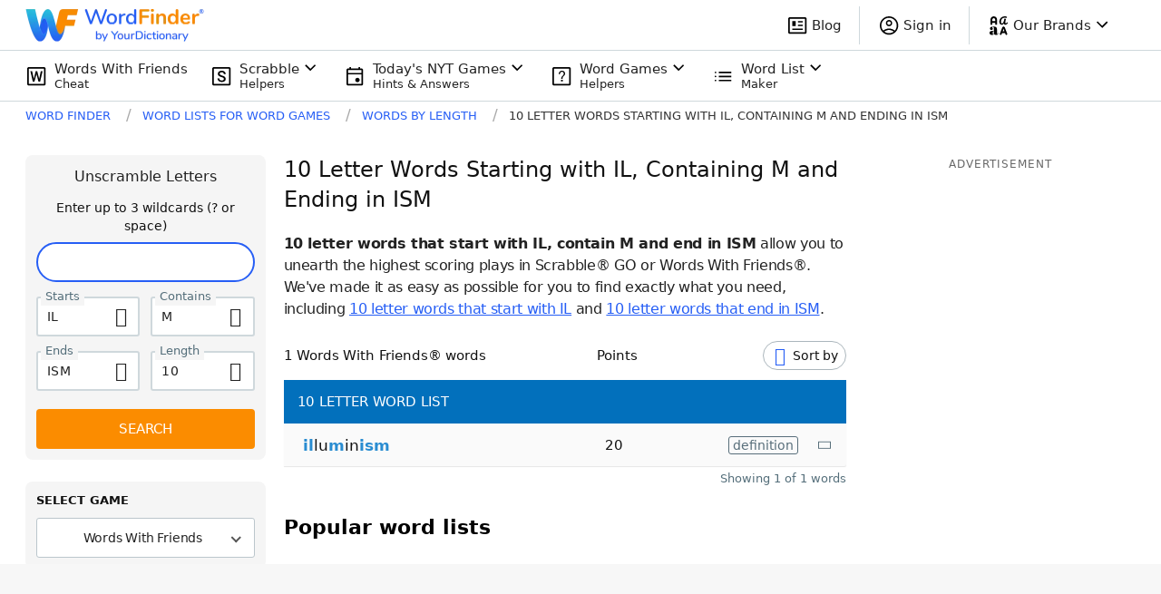

--- FILE ---
content_type: text/javascript
request_url: https://wordfinder.yourdictionary.com/_nuxt/a89c609.js
body_size: 104550
content:
/*! For license information please see LICENSES */
(window.webpackJsonp=window.webpackJsonp||[]).push([[10],[,function(t,e,n){"use strict";n.d(e,"a",(function(){return o}));var r=n(161);function o(t,e,n){return(e=Object(r.a)(e))in t?Object.defineProperty(t,e,{value:n,enumerable:!0,configurable:!0,writable:!0}):t[e]=n,t}},,function(t,e,n){var r=n(24),o=n(73).f,c=n(69),f=n(43),l=n(170),h=n(172),d=n(116);t.exports=function(t,source){var e,n,v,m,y,w=t.target,_=t.global,x=t.stat;if(e=_?r:x?r[w]||l(w,{}):(r[w]||{}).prototype)for(n in source){if(m=source[n],v=t.dontCallGetSet?(y=o(e,n))&&y.value:e[n],!d(_?n:w+(x?".":"#")+n,t.forced)&&void 0!==v){if(typeof m==typeof v)continue;h(m,v)}(t.sham||v&&v.sham)&&c(m,"sham",!0),f(e,n,m,t)}}},,function(t,e,n){"use strict";function r(t,e,n,r,o,c,f,l){var h,d="function"==typeof t?t.options:t;if(e&&(d.render=e,d.staticRenderFns=n,d._compiled=!0),r&&(d.functional=!0),c&&(d._scopeId="data-v-"+c),f?(h=function(t){(t=t||this.$vnode&&this.$vnode.ssrContext||this.parent&&this.parent.$vnode&&this.parent.$vnode.ssrContext)||"undefined"==typeof __VUE_SSR_CONTEXT__||(t=__VUE_SSR_CONTEXT__),o&&o.call(this,t),t&&t._registeredComponents&&t._registeredComponents.add(f)},d._ssrRegister=h):o&&(h=l?function(){o.call(this,(d.functional?this.parent:this).$root.$options.shadowRoot)}:o),h)if(d.functional){d._injectStyles=h;var v=d.render;d.render=function(t,e){return h.call(e),v(t,e)}}else{var m=d.beforeCreate;d.beforeCreate=m?[].concat(m,h):[h]}return{exports:t,options:d}}n.d(e,"a",(function(){return r}))},function(t,e,n){t.exports=n(411)},function(t,e,n){var r=n(174),o=n(43),c=n(377);r||o(Object.prototype,"toString",c,{unsafe:!0})},function(t,e,n){"use strict";n.d(e,"a",(function(){return f}));var r=n(157);var o=n(105),c=n(158);function f(t,i){return Object(r.a)(t)||function(t,i){var e=null==t?null:"undefined"!=typeof Symbol&&t[Symbol.iterator]||t["@@iterator"];if(null!=e){var n,r,o,c,f=[],l=!0,h=!1;try{if(o=(e=e.call(t)).next,0===i){if(Object(e)!==e)return;l=!1}else for(;!(l=(n=o.call(e)).done)&&(f.push(n.value),f.length!==i);l=!0);}catch(t){h=!0,r=t}finally{try{if(!l&&null!=e.return&&(c=e.return(),Object(c)!==c))return}finally{if(h)throw r}}return f}}(t,i)||Object(o.a)(t,i)||Object(c.a)()}},function(t,e,n){"use strict";function r(t,e,n,r,o,c,f){try{var l=t[c](f),h=l.value}catch(t){return void n(t)}l.done?e(h):Promise.resolve(h).then(r,o)}function o(t){return function(){var e=this,n=arguments;return new Promise((function(o,c){var f=t.apply(e,n);function l(t){r(f,o,c,l,h,"next",t)}function h(t){r(f,o,c,l,h,"throw",t)}l(void 0)}))}}n.d(e,"a",(function(){return o}))},function(t,e,n){var r=n(133),o=Function.prototype,c=o.call,f=r&&o.bind.bind(c,c);t.exports=r?f:function(t){return function(){return c.apply(t,arguments)}}},function(t,e){t.exports=function(t){try{return!!t()}catch(t){return!0}}},function(t,e,n){n(351),n(354),n(355),n(356),n(358)},function(t,e,n){"use strict";var r=n(3),o=n(119).filter;r({target:"Array",proto:!0,forced:!n(117)("filter")},{filter:function(t){return o(this,t,arguments.length>1?arguments[1]:void 0)}})},function(t,e,n){var r=n(24),o=n(232),c=n(233),f=n(378),l=n(69),h=function(t){if(t&&t.forEach!==f)try{l(t,"forEach",f)}catch(e){t.forEach=f}};for(var d in o)o[d]&&h(r[d]&&r[d].prototype);h(c)},function(t,e,n){var r=n(3),o=n(65),c=n(118);r({target:"Object",stat:!0,forced:n(11)((function(){c(1)}))},{keys:function(t){return c(o(t))}})},function(t,e,n){var r=n(133),o=Function.prototype.call;t.exports=r?o.bind(o):function(){return o.apply(o,arguments)}},function(t,e,n){"use strict";var r=n(3),o=n(152);r({target:"RegExp",proto:!0,forced:/./.exec!==o},{exec:o})},function(t,e,n){var r=n(208),o=r.all;t.exports=r.IS_HTMLDDA?function(t){return"function"==typeof t||t===o}:function(t){return"function"==typeof t}},function(t,e,n){var r=n(30),o=n(114).EXISTS,c=n(10),f=n(93),l=Function.prototype,h=c(l.toString),d=/function\b(?:\s|\/\*[\S\s]*?\*\/|\/\/[^\n\r]*[\n\r]+)*([^\s(/]*)/,v=c(d.exec);r&&!o&&f(l,"name",{configurable:!0,get:function(){try{return v(d,h(this))[1]}catch(t){return""}}})},function(t,e,n){"use strict";var r=n(3),o=n(215).includes,c=n(11),f=n(166);r({target:"Array",proto:!0,forced:c((function(){return!Array(1).includes()}))},{includes:function(t){return o(this,t,arguments.length>1?arguments[1]:void 0)}}),f("includes")},function(t,e,n){var r=n(24),o=n(96),c=n(34),f=n(137),l=n(94),h=n(209),d=r.Symbol,v=o("wks"),m=h?d.for||d:d&&d.withoutSetter||f;t.exports=function(t){return c(v,t)||(v[t]=l&&c(d,t)?d[t]:m("Symbol."+t)),v[t]}},,,function(t,e,n){(function(e){var n=function(t){return t&&t.Math==Math&&t};t.exports=n("object"==typeof globalThis&&globalThis)||n("object"==typeof window&&window)||n("object"==typeof self&&self)||n("object"==typeof e&&e)||function(){return this}()||Function("return this")()}).call(this,n(67))},function(t,e,n){var r=n(3),o=n(11),c=n(59),f=n(73).f,l=n(30);r({target:"Object",stat:!0,forced:!l||o((function(){f(1)})),sham:!l},{getOwnPropertyDescriptor:function(t,e){return f(c(t),e)}})},function(t,e,n){var r=n(3),o=n(30),c=n(213),f=n(59),l=n(73),h=n(100);r({target:"Object",stat:!0,sham:!o},{getOwnPropertyDescriptors:function(object){for(var t,e,n=f(object),r=l.f,o=c(n),d={},v=0;o.length>v;)void 0!==(e=r(n,t=o[v++]))&&h(d,t,e);return d}})},function(t,e,n){"use strict";var r=n(3),o=n(10),c=n(187),f=n(53),l=n(31),h=n(189),d=o("".indexOf);r({target:"String",proto:!0,forced:!h("includes")},{includes:function(t){return!!~d(l(f(this)),l(c(t)),arguments.length>1?arguments[1]:void 0)}})},function(t,e,n){"use strict";var r=n(3),o=n(11),c=n(111),f=n(40),l=n(65),h=n(71),d=n(203),v=n(100),m=n(165),y=n(117),w=n(21),_=n(113),x=w("isConcatSpreadable"),$=_>=51||!o((function(){var t=[];return t[x]=!1,t.concat()[0]!==t})),S=function(t){if(!f(t))return!1;var e=t[x];return void 0!==e?!!e:c(t)};r({target:"Array",proto:!0,arity:1,forced:!$||!y("concat")},{concat:function(t){var i,e,n,r,o,c=l(this),f=m(c,0),y=0;for(i=-1,n=arguments.length;i<n;i++)if(S(o=-1===i?c:arguments[i]))for(r=h(o),d(y+r),e=0;e<r;e++,y++)e in o&&v(f,y,o[e]);else d(y+1),v(f,y++,o);return f.length=y,f}})},function(t,e,n){"use strict";(function(t){n.d(e,"b",(function(){return A})),n.d(e,"c",(function(){return T})),n.d(e,"d",(function(){return C}));var r=("undefined"!=typeof window?window:void 0!==t?t:{}).__VUE_DEVTOOLS_GLOBAL_HOOK__;function o(t,e){if(void 0===e&&(e=[]),null===t||"object"!=typeof t)return t;var n,r=(n=function(e){return e.original===t},e.filter(n)[0]);if(r)return r.copy;var c=Array.isArray(t)?[]:{};return e.push({original:t,copy:c}),Object.keys(t).forEach((function(n){c[n]=o(t[n],e)})),c}function c(t,e){Object.keys(t).forEach((function(n){return e(t[n],n)}))}function f(t){return null!==t&&"object"==typeof t}var l=function(t,e){this.runtime=e,this._children=Object.create(null),this._rawModule=t;var n=t.state;this.state=("function"==typeof n?n():n)||{}},h={namespaced:{configurable:!0}};h.namespaced.get=function(){return!!this._rawModule.namespaced},l.prototype.addChild=function(t,e){this._children[t]=e},l.prototype.removeChild=function(t){delete this._children[t]},l.prototype.getChild=function(t){return this._children[t]},l.prototype.hasChild=function(t){return t in this._children},l.prototype.update=function(t){this._rawModule.namespaced=t.namespaced,t.actions&&(this._rawModule.actions=t.actions),t.mutations&&(this._rawModule.mutations=t.mutations),t.getters&&(this._rawModule.getters=t.getters)},l.prototype.forEachChild=function(t){c(this._children,t)},l.prototype.forEachGetter=function(t){this._rawModule.getters&&c(this._rawModule.getters,t)},l.prototype.forEachAction=function(t){this._rawModule.actions&&c(this._rawModule.actions,t)},l.prototype.forEachMutation=function(t){this._rawModule.mutations&&c(this._rawModule.mutations,t)},Object.defineProperties(l.prototype,h);var d=function(t){this.register([],t,!1)};function v(path,t,e){if(t.update(e),e.modules)for(var n in e.modules){if(!t.getChild(n))return void 0;v(path.concat(n),t.getChild(n),e.modules[n])}}d.prototype.get=function(path){return path.reduce((function(t,e){return t.getChild(e)}),this.root)},d.prototype.getNamespace=function(path){var t=this.root;return path.reduce((function(e,n){return e+((t=t.getChild(n)).namespaced?n+"/":"")}),"")},d.prototype.update=function(t){v([],this.root,t)},d.prototype.register=function(path,t,e){var n=this;void 0===e&&(e=!0);var r=new l(t,e);0===path.length?this.root=r:this.get(path.slice(0,-1)).addChild(path[path.length-1],r);t.modules&&c(t.modules,(function(t,r){n.register(path.concat(r),t,e)}))},d.prototype.unregister=function(path){var t=this.get(path.slice(0,-1)),e=path[path.length-1],n=t.getChild(e);n&&n.runtime&&t.removeChild(e)},d.prototype.isRegistered=function(path){var t=this.get(path.slice(0,-1)),e=path[path.length-1];return!!t&&t.hasChild(e)};var m;var y=function(t){var e=this;void 0===t&&(t={}),!m&&"undefined"!=typeof window&&window.Vue&&E(window.Vue);var n=t.plugins;void 0===n&&(n=[]);var o=t.strict;void 0===o&&(o=!1),this._committing=!1,this._actions=Object.create(null),this._actionSubscribers=[],this._mutations=Object.create(null),this._wrappedGetters=Object.create(null),this._modules=new d(t),this._modulesNamespaceMap=Object.create(null),this._subscribers=[],this._watcherVM=new m,this._makeLocalGettersCache=Object.create(null);var c=this,f=this.dispatch,l=this.commit;this.dispatch=function(t,e){return f.call(c,t,e)},this.commit=function(t,e,n){return l.call(c,t,e,n)},this.strict=o;var h=this._modules.root.state;S(this,h,[],this._modules.root),$(this,h),n.forEach((function(t){return t(e)})),(void 0!==t.devtools?t.devtools:m.config.devtools)&&function(t){r&&(t._devtoolHook=r,r.emit("vuex:init",t),r.on("vuex:travel-to-state",(function(e){t.replaceState(e)})),t.subscribe((function(t,e){r.emit("vuex:mutation",t,e)}),{prepend:!0}),t.subscribeAction((function(t,e){r.emit("vuex:action",t,e)}),{prepend:!0}))}(this)},w={state:{configurable:!0}};function _(t,e,n){return e.indexOf(t)<0&&(n&&n.prepend?e.unshift(t):e.push(t)),function(){var i=e.indexOf(t);i>-1&&e.splice(i,1)}}function x(t,e){t._actions=Object.create(null),t._mutations=Object.create(null),t._wrappedGetters=Object.create(null),t._modulesNamespaceMap=Object.create(null);var n=t.state;S(t,n,[],t._modules.root,!0),$(t,n,e)}function $(t,e,n){var r=t._vm;t.getters={},t._makeLocalGettersCache=Object.create(null);var o=t._wrappedGetters,f={};c(o,(function(e,n){f[n]=function(t,e){return function(){return t(e)}}(e,t),Object.defineProperty(t.getters,n,{get:function(){return t._vm[n]},enumerable:!0})}));var l=m.config.silent;m.config.silent=!0,t._vm=new m({data:{$$state:e},computed:f}),m.config.silent=l,t.strict&&function(t){t._vm.$watch((function(){return this._data.$$state}),(function(){0}),{deep:!0,sync:!0})}(t),r&&(n&&t._withCommit((function(){r._data.$$state=null})),m.nextTick((function(){return r.$destroy()})))}function S(t,e,path,n,r){var o=!path.length,c=t._modules.getNamespace(path);if(n.namespaced&&(t._modulesNamespaceMap[c],t._modulesNamespaceMap[c]=n),!o&&!r){var f=O(e,path.slice(0,-1)),l=path[path.length-1];t._withCommit((function(){m.set(f,l,n.state)}))}var h=n.context=function(t,e,path){var n=""===e,r={dispatch:n?t.dispatch:function(n,r,o){var c=k(n,r,o),f=c.payload,l=c.options,h=c.type;return l&&l.root||(h=e+h),t.dispatch(h,f)},commit:n?t.commit:function(n,r,o){var c=k(n,r,o),f=c.payload,l=c.options,h=c.type;l&&l.root||(h=e+h),t.commit(h,f,l)}};return Object.defineProperties(r,{getters:{get:n?function(){return t.getters}:function(){return function(t,e){if(!t._makeLocalGettersCache[e]){var n={},r=e.length;Object.keys(t.getters).forEach((function(o){if(o.slice(0,r)===e){var c=o.slice(r);Object.defineProperty(n,c,{get:function(){return t.getters[o]},enumerable:!0})}})),t._makeLocalGettersCache[e]=n}return t._makeLocalGettersCache[e]}(t,e)}},state:{get:function(){return O(t.state,path)}}}),r}(t,c,path);n.forEachMutation((function(e,n){!function(t,e,n,r){var o=t._mutations[e]||(t._mutations[e]=[]);o.push((function(e){n.call(t,r.state,e)}))}(t,c+n,e,h)})),n.forEachAction((function(e,n){var r=e.root?n:c+n,o=e.handler||e;!function(t,e,n,r){var o=t._actions[e]||(t._actions[e]=[]);o.push((function(e){var o,c=n.call(t,{dispatch:r.dispatch,commit:r.commit,getters:r.getters,state:r.state,rootGetters:t.getters,rootState:t.state},e);return(o=c)&&"function"==typeof o.then||(c=Promise.resolve(c)),t._devtoolHook?c.catch((function(e){throw t._devtoolHook.emit("vuex:error",e),e})):c}))}(t,r,o,h)})),n.forEachGetter((function(e,n){!function(t,e,n,r){if(t._wrappedGetters[e])return void 0;t._wrappedGetters[e]=function(t){return n(r.state,r.getters,t.state,t.getters)}}(t,c+n,e,h)})),n.forEachChild((function(n,o){S(t,e,path.concat(o),n,r)}))}function O(t,path){return path.reduce((function(t,e){return t[e]}),t)}function k(t,e,n){return f(t)&&t.type&&(n=e,e=t,t=t.type),{type:t,payload:e,options:n}}function E(t){m&&t===m||function(t){if(Number(t.version.split(".")[0])>=2)t.mixin({beforeCreate:n});else{var e=t.prototype._init;t.prototype._init=function(t){void 0===t&&(t={}),t.init=t.init?[n].concat(t.init):n,e.call(this,t)}}function n(){var t=this.$options;t.store?this.$store="function"==typeof t.store?t.store():t.store:t.parent&&t.parent.$store&&(this.$store=t.parent.$store)}}(m=t)}w.state.get=function(){return this._vm._data.$$state},w.state.set=function(t){0},y.prototype.commit=function(t,e,n){var r=this,o=k(t,e,n),c=o.type,f=o.payload,l=(o.options,{type:c,payload:f}),h=this._mutations[c];h&&(this._withCommit((function(){h.forEach((function(t){t(f)}))})),this._subscribers.slice().forEach((function(sub){return sub(l,r.state)})))},y.prototype.dispatch=function(t,e){var n=this,r=k(t,e),o=r.type,c=r.payload,f={type:o,payload:c},l=this._actions[o];if(l){try{this._actionSubscribers.slice().filter((function(sub){return sub.before})).forEach((function(sub){return sub.before(f,n.state)}))}catch(t){0}var h=l.length>1?Promise.all(l.map((function(t){return t(c)}))):l[0](c);return new Promise((function(t,e){h.then((function(e){try{n._actionSubscribers.filter((function(sub){return sub.after})).forEach((function(sub){return sub.after(f,n.state)}))}catch(t){0}t(e)}),(function(t){try{n._actionSubscribers.filter((function(sub){return sub.error})).forEach((function(sub){return sub.error(f,n.state,t)}))}catch(t){0}e(t)}))}))}},y.prototype.subscribe=function(t,e){return _(t,this._subscribers,e)},y.prototype.subscribeAction=function(t,e){return _("function"==typeof t?{before:t}:t,this._actionSubscribers,e)},y.prototype.watch=function(t,e,n){var r=this;return this._watcherVM.$watch((function(){return t(r.state,r.getters)}),e,n)},y.prototype.replaceState=function(t){var e=this;this._withCommit((function(){e._vm._data.$$state=t}))},y.prototype.registerModule=function(path,t,e){void 0===e&&(e={}),"string"==typeof path&&(path=[path]),this._modules.register(path,t),S(this,this.state,path,this._modules.get(path),e.preserveState),$(this,this.state)},y.prototype.unregisterModule=function(path){var t=this;"string"==typeof path&&(path=[path]),this._modules.unregister(path),this._withCommit((function(){var e=O(t.state,path.slice(0,-1));m.delete(e,path[path.length-1])})),x(this)},y.prototype.hasModule=function(path){return"string"==typeof path&&(path=[path]),this._modules.isRegistered(path)},y.prototype.hotUpdate=function(t){this._modules.update(t),x(this,!0)},y.prototype._withCommit=function(t){var e=this._committing;this._committing=!0,t(),this._committing=e},Object.defineProperties(y.prototype,w);var C=I((function(t,e){var n={};return R(e).forEach((function(e){var r=e.key,o=e.val;n[r]=function(){var e=this.$store.state,n=this.$store.getters;if(t){var r=P(this.$store,"mapState",t);if(!r)return;e=r.context.state,n=r.context.getters}return"function"==typeof o?o.call(this,e,n):e[o]},n[r].vuex=!0})),n})),j=I((function(t,e){var n={};return R(e).forEach((function(e){var r=e.key,o=e.val;n[r]=function(){for(var e=[],n=arguments.length;n--;)e[n]=arguments[n];var r=this.$store.commit;if(t){var c=P(this.$store,"mapMutations",t);if(!c)return;r=c.context.commit}return"function"==typeof o?o.apply(this,[r].concat(e)):r.apply(this.$store,[o].concat(e))}})),n})),T=I((function(t,e){var n={};return R(e).forEach((function(e){var r=e.key,o=e.val;o=t+o,n[r]=function(){if(!t||P(this.$store,"mapGetters",t))return this.$store.getters[o]},n[r].vuex=!0})),n})),A=I((function(t,e){var n={};return R(e).forEach((function(e){var r=e.key,o=e.val;n[r]=function(){for(var e=[],n=arguments.length;n--;)e[n]=arguments[n];var r=this.$store.dispatch;if(t){var c=P(this.$store,"mapActions",t);if(!c)return;r=c.context.dispatch}return"function"==typeof o?o.apply(this,[r].concat(e)):r.apply(this.$store,[o].concat(e))}})),n}));function R(map){return function(map){return Array.isArray(map)||f(map)}(map)?Array.isArray(map)?map.map((function(t){return{key:t,val:t}})):Object.keys(map).map((function(t){return{key:t,val:map[t]}})):[]}function I(t){return function(e,map){return"string"!=typeof e?(map=e,e=""):"/"!==e.charAt(e.length-1)&&(e+="/"),t(e,map)}}function P(t,e,n){return t._modulesNamespaceMap[n]}function N(t,e,n){var r=n?t.groupCollapsed:t.group;try{r.call(t,e)}catch(n){t.log(e)}}function L(t){try{t.groupEnd()}catch(e){t.log("—— log end ——")}}function M(){var time=new Date;return" @ "+D(time.getHours(),2)+":"+D(time.getMinutes(),2)+":"+D(time.getSeconds(),2)+"."+D(time.getMilliseconds(),3)}function D(t,e){return n="0",r=e-t.toString().length,new Array(r+1).join(n)+t;var n,r}var F={Store:y,install:E,version:"3.6.2",mapState:C,mapMutations:j,mapGetters:T,mapActions:A,createNamespacedHelpers:function(t){return{mapState:C.bind(null,t),mapGetters:T.bind(null,t),mapMutations:j.bind(null,t),mapActions:A.bind(null,t)}},createLogger:function(t){void 0===t&&(t={});var e=t.collapsed;void 0===e&&(e=!0);var filter=t.filter;void 0===filter&&(filter=function(t,e,n){return!0});var n=t.transformer;void 0===n&&(n=function(t){return t});var r=t.mutationTransformer;void 0===r&&(r=function(t){return t});var c=t.actionFilter;void 0===c&&(c=function(t,e){return!0});var f=t.actionTransformer;void 0===f&&(f=function(t){return t});var l=t.logMutations;void 0===l&&(l=!0);var h=t.logActions;void 0===h&&(h=!0);var d=t.logger;return void 0===d&&(d=console),function(t){var v=o(t.state);void 0!==d&&(l&&t.subscribe((function(t,c){var f=o(c);if(filter(t,v,f)){var l=M(),h=r(t),m="mutation "+t.type+l;N(d,m,e),d.log("%c prev state","color: #9E9E9E; font-weight: bold",n(v)),d.log("%c mutation","color: #03A9F4; font-weight: bold",h),d.log("%c next state","color: #4CAF50; font-weight: bold",n(f)),L(d)}v=f})),h&&t.subscribeAction((function(t,n){if(c(t,n)){var r=M(),o=f(t),l="action "+t.type+r;N(d,l,e),d.log("%c action","color: #03A9F4; font-weight: bold",o),L(d)}})))}}};e.a=F}).call(this,n(67))},function(t,e,n){var r=n(11);t.exports=!r((function(){return 7!=Object.defineProperty({},1,{get:function(){return 7}})[1]}))},function(t,e,n){var r=n(99),o=String;t.exports=function(t){if("Symbol"===r(t))throw TypeError("Cannot convert a Symbol value to a string");return o(t)}},function(t,e,n){"use strict";function r(t){return r="function"==typeof Symbol&&"symbol"==typeof Symbol.iterator?function(t){return typeof t}:function(t){return t&&"function"==typeof Symbol&&t.constructor===Symbol&&t!==Symbol.prototype?"symbol":typeof t},r(t)}n.d(e,"a",(function(){return r}))},function(t,e,n){"use strict";var r=n(3),o=n(119).map;r({target:"Array",proto:!0,forced:!n(117)("map")},{map:function(t){return o(this,t,arguments.length>1?arguments[1]:void 0)}})},function(t,e,n){var r=n(10),o=n(65),c=r({}.hasOwnProperty);t.exports=Object.hasOwn||function(t,e){return c(o(t),e)}},function(t,e,n){var r=n(40),o=String,c=TypeError;t.exports=function(t){if(r(t))return t;throw c(o(t)+" is not an object")}},function(t,e,n){"use strict";n.d(e,"a",(function(){return f}));var r=n(126);var o=n(159),c=n(105);function f(t){return function(t){if(Array.isArray(t))return Object(r.a)(t)}(t)||Object(o.a)(t)||Object(c.a)(t)||function(){throw new TypeError("Invalid attempt to spread non-iterable instance.\nIn order to be iterable, non-array objects must have a [Symbol.iterator]() method.")}()}},function(t,e,n){var r=n(24),o=n(232),c=n(233),f=n(178),l=n(69),h=n(21),d=h("iterator"),v=h("toStringTag"),m=f.values,y=function(t,e){if(t){if(t[d]!==m)try{l(t,d,m)}catch(e){t[d]=m}if(t[v]||l(t,v,e),o[e])for(var n in f)if(t[n]!==f[n])try{l(t,n,f[n])}catch(e){t[n]=f[n]}}};for(var w in o)y(r[w]&&r[w].prototype,w);y(c,"DOMTokenList")},function(t,e,n){"use strict";var r=n(236).charAt,o=n(31),c=n(75),f=n(179),l=n(181),h="String Iterator",d=c.set,v=c.getterFor(h);f(String,"String",(function(t){d(this,{type:h,string:o(t),index:0})}),(function(){var t,e=v(this),n=e.string,o=e.index;return o>=n.length?l(void 0,!0):(t=r(n,o),e.index+=t.length,l(t,!1))}))},function(t,e,n){var r=n(144),o=n(47),c=n(133),f=r(r.bind);t.exports=function(t,e){return o(t),void 0===e?t:c?f(t,e):function(){return t.apply(e,arguments)}}},function(t,e,n){var r=n(18),o=n(208),c=o.all;t.exports=o.IS_HTMLDDA?function(t){return"object"==typeof t?null!==t:r(t)||t===c}:function(t){return"object"==typeof t?null!==t:r(t)}},function(t,e,n){var r=n(50).has;t.exports=function(t){return r(t),t}},,function(t,e,n){var r=n(18),o=n(49),c=n(212),f=n(170);t.exports=function(t,e,n,l){l||(l={});var h=l.enumerable,d=void 0!==l.name?l.name:e;if(r(n)&&c(n,d,l),l.global)h?t[e]=n:f(e,n);else{try{l.unsafe?t[e]&&(h=!0):delete t[e]}catch(t){}h?t[e]=n:o.f(t,e,{value:n,enumerable:!1,configurable:!l.nonConfigurable,writable:!l.nonWritable})}return t}},function(t,e,n){var r=function(t){"use strict";var e,n=Object.prototype,r=n.hasOwnProperty,o=Object.defineProperty||function(t,e,desc){t[e]=desc.value},c="function"==typeof Symbol?Symbol:{},f=c.iterator||"@@iterator",l=c.asyncIterator||"@@asyncIterator",h=c.toStringTag||"@@toStringTag";function d(t,e,n){return Object.defineProperty(t,e,{value:n,enumerable:!0,configurable:!0,writable:!0}),t[e]}try{d({},"")}catch(t){d=function(t,e,n){return t[e]=n}}function v(t,e,n,r){var c=e&&e.prototype instanceof S?e:S,f=Object.create(c.prototype),l=new M(r||[]);return o(f,"_invoke",{value:I(t,n,l)}),f}function m(t,e,n){try{return{type:"normal",arg:t.call(e,n)}}catch(t){return{type:"throw",arg:t}}}t.wrap=v;var y="suspendedStart",w="suspendedYield",_="executing",x="completed",$={};function S(){}function O(){}function k(){}var E={};d(E,f,(function(){return this}));var C=Object.getPrototypeOf,j=C&&C(C(D([])));j&&j!==n&&r.call(j,f)&&(E=j);var T=k.prototype=S.prototype=Object.create(E);function A(t){["next","throw","return"].forEach((function(e){d(t,e,(function(t){return this._invoke(e,t)}))}))}function R(t,e){function n(o,c,f,l){var h=m(t[o],t,c);if("throw"!==h.type){var d=h.arg,v=d.value;return v&&"object"==typeof v&&r.call(v,"__await")?e.resolve(v.__await).then((function(t){n("next",t,f,l)}),(function(t){n("throw",t,f,l)})):e.resolve(v).then((function(t){d.value=t,f(d)}),(function(t){return n("throw",t,f,l)}))}l(h.arg)}var c;o(this,"_invoke",{value:function(t,r){function o(){return new e((function(e,o){n(t,r,e,o)}))}return c=c?c.then(o,o):o()}})}function I(t,e,n){var r=y;return function(o,c){if(r===_)throw new Error("Generator is already running");if(r===x){if("throw"===o)throw c;return F()}for(n.method=o,n.arg=c;;){var f=n.delegate;if(f){var l=P(f,n);if(l){if(l===$)continue;return l}}if("next"===n.method)n.sent=n._sent=n.arg;else if("throw"===n.method){if(r===y)throw r=x,n.arg;n.dispatchException(n.arg)}else"return"===n.method&&n.abrupt("return",n.arg);r=_;var h=m(t,e,n);if("normal"===h.type){if(r=n.done?x:w,h.arg===$)continue;return{value:h.arg,done:n.done}}"throw"===h.type&&(r=x,n.method="throw",n.arg=h.arg)}}}function P(t,n){var r=n.method,o=t.iterator[r];if(o===e)return n.delegate=null,"throw"===r&&t.iterator.return&&(n.method="return",n.arg=e,P(t,n),"throw"===n.method)||"return"!==r&&(n.method="throw",n.arg=new TypeError("The iterator does not provide a '"+r+"' method")),$;var c=m(o,t.iterator,n.arg);if("throw"===c.type)return n.method="throw",n.arg=c.arg,n.delegate=null,$;var f=c.arg;return f?f.done?(n[t.resultName]=f.value,n.next=t.nextLoc,"return"!==n.method&&(n.method="next",n.arg=e),n.delegate=null,$):f:(n.method="throw",n.arg=new TypeError("iterator result is not an object"),n.delegate=null,$)}function N(t){var e={tryLoc:t[0]};1 in t&&(e.catchLoc=t[1]),2 in t&&(e.finallyLoc=t[2],e.afterLoc=t[3]),this.tryEntries.push(e)}function L(t){var e=t.completion||{};e.type="normal",delete e.arg,t.completion=e}function M(t){this.tryEntries=[{tryLoc:"root"}],t.forEach(N,this),this.reset(!0)}function D(t){if(t){var n=t[f];if(n)return n.call(t);if("function"==typeof t.next)return t;if(!isNaN(t.length)){var i=-1,o=function n(){for(;++i<t.length;)if(r.call(t,i))return n.value=t[i],n.done=!1,n;return n.value=e,n.done=!0,n};return o.next=o}}return{next:F}}function F(){return{value:e,done:!0}}return O.prototype=k,o(T,"constructor",{value:k,configurable:!0}),o(k,"constructor",{value:O,configurable:!0}),O.displayName=d(k,h,"GeneratorFunction"),t.isGeneratorFunction=function(t){var e="function"==typeof t&&t.constructor;return!!e&&(e===O||"GeneratorFunction"===(e.displayName||e.name))},t.mark=function(t){return Object.setPrototypeOf?Object.setPrototypeOf(t,k):(t.__proto__=k,d(t,h,"GeneratorFunction")),t.prototype=Object.create(T),t},t.awrap=function(t){return{__await:t}},A(R.prototype),d(R.prototype,l,(function(){return this})),t.AsyncIterator=R,t.async=function(e,n,r,o,c){void 0===c&&(c=Promise);var f=new R(v(e,n,r,o),c);return t.isGeneratorFunction(n)?f:f.next().then((function(t){return t.done?t.value:f.next()}))},A(T),d(T,h,"Generator"),d(T,f,(function(){return this})),d(T,"toString",(function(){return"[object Generator]"})),t.keys=function(t){var object=Object(t),e=[];for(var n in object)e.push(n);return e.reverse(),function t(){for(;e.length;){var n=e.pop();if(n in object)return t.value=n,t.done=!1,t}return t.done=!0,t}},t.values=D,M.prototype={constructor:M,reset:function(t){if(this.prev=0,this.next=0,this.sent=this._sent=e,this.done=!1,this.delegate=null,this.method="next",this.arg=e,this.tryEntries.forEach(L),!t)for(var n in this)"t"===n.charAt(0)&&r.call(this,n)&&!isNaN(+n.slice(1))&&(this[n]=e)},stop:function(){this.done=!0;var t=this.tryEntries[0].completion;if("throw"===t.type)throw t.arg;return this.rval},dispatchException:function(t){if(this.done)throw t;var n=this;function o(r,o){return f.type="throw",f.arg=t,n.next=r,o&&(n.method="next",n.arg=e),!!o}for(var i=this.tryEntries.length-1;i>=0;--i){var c=this.tryEntries[i],f=c.completion;if("root"===c.tryLoc)return o("end");if(c.tryLoc<=this.prev){var l=r.call(c,"catchLoc"),h=r.call(c,"finallyLoc");if(l&&h){if(this.prev<c.catchLoc)return o(c.catchLoc,!0);if(this.prev<c.finallyLoc)return o(c.finallyLoc)}else if(l){if(this.prev<c.catchLoc)return o(c.catchLoc,!0)}else{if(!h)throw new Error("try statement without catch or finally");if(this.prev<c.finallyLoc)return o(c.finallyLoc)}}}},abrupt:function(t,e){for(var i=this.tryEntries.length-1;i>=0;--i){var n=this.tryEntries[i];if(n.tryLoc<=this.prev&&r.call(n,"finallyLoc")&&this.prev<n.finallyLoc){var o=n;break}}o&&("break"===t||"continue"===t)&&o.tryLoc<=e&&e<=o.finallyLoc&&(o=null);var c=o?o.completion:{};return c.type=t,c.arg=e,o?(this.method="next",this.next=o.finallyLoc,$):this.complete(c)},complete:function(t,e){if("throw"===t.type)throw t.arg;return"break"===t.type||"continue"===t.type?this.next=t.arg:"return"===t.type?(this.rval=this.arg=t.arg,this.method="return",this.next="end"):"normal"===t.type&&e&&(this.next=e),$},finish:function(t){for(var i=this.tryEntries.length-1;i>=0;--i){var e=this.tryEntries[i];if(e.finallyLoc===t)return this.complete(e.completion,e.afterLoc),L(e),$}},catch:function(t){for(var i=this.tryEntries.length-1;i>=0;--i){var e=this.tryEntries[i];if(e.tryLoc===t){var n=e.completion;if("throw"===n.type){var r=n.arg;L(e)}return r}}throw new Error("illegal catch attempt")},delegateYield:function(t,n,r){return this.delegate={iterator:D(t),resultName:n,nextLoc:r},"next"===this.method&&(this.arg=e),$}},t}(t.exports);try{regeneratorRuntime=r}catch(t){"object"==typeof globalThis?globalThis.regeneratorRuntime=r:Function("r","regeneratorRuntime = r")(r)}},function(t,e,n){"use strict";var r=n(120),o=n(16),c=n(10),f=n(153),l=n(11),h=n(35),d=n(18),v=n(66),m=n(79),y=n(98),w=n(31),_=n(53),x=n(192),$=n(87),S=n(387),O=n(154),k=n(21)("replace"),E=Math.max,C=Math.min,j=c([].concat),T=c([].push),A=c("".indexOf),R=c("".slice),I="$0"==="a".replace(/./,"$0"),P=!!/./[k]&&""===/./[k]("a","$0");f("replace",(function(t,e,n){var c=P?"$":"$0";return[function(t,n){var r=_(this),c=v(t)?void 0:$(t,k);return c?o(c,t,r,n):o(e,w(r),t,n)},function(t,o){var f=h(this),l=w(t);if("string"==typeof o&&-1===A(o,c)&&-1===A(o,"$<")){var v=n(e,f,l,o);if(v.done)return v.value}var _=d(o);_||(o=w(o));var $=f.global;if($){var k=f.unicode;f.lastIndex=0}for(var I=[];;){var P=O(f,l);if(null===P)break;if(T(I,P),!$)break;""===w(P[0])&&(f.lastIndex=x(l,y(f.lastIndex),k))}for(var N,L="",M=0,i=0;i<I.length;i++){for(var D=w((P=I[i])[0]),F=E(C(m(P.index),l.length),0),U=[],B=1;B<P.length;B++)T(U,void 0===(N=P[B])?N:String(N));var z=P.groups;if(_){var H=j([D],U,F,l);void 0!==z&&T(H,z);var V=w(r(o,void 0,H))}else V=S(D,l,F,U,z,o);F>=M&&(L+=R(l,M,F)+V,M=F+D.length)}return L+R(l,M)}]}),!!l((function(){var t=/./;return t.exec=function(){var t=[];return t.groups={a:"7"},t},"7"!=="".replace(t,"$<a>")}))||!I||P)},function(t,e,n){"use strict";var r=n(3),o=n(30),c=n(24),f=n(10),l=n(34),h=n(18),d=n(74),v=n(31),m=n(93),y=n(172),w=c.Symbol,_=w&&w.prototype;if(o&&h(w)&&(!("description"in _)||void 0!==w().description)){var x={},$=function(){var t=arguments.length<1||void 0===arguments[0]?void 0:v(arguments[0]),e=d(_,this)?new w(t):void 0===t?w():w(t);return""===t&&(x[e]=!0),e};y($,w),$.prototype=_,_.constructor=$;var S="Symbol(test)"==String(w("test")),O=f(_.valueOf),k=f(_.toString),E=/^Symbol\((.*)\)[^)]+$/,C=f("".replace),j=f("".slice);m(_,"description",{configurable:!0,get:function(){var symbol=O(this);if(l(x,symbol))return"";var t=k(symbol),desc=S?j(t,7,-1):C(t,E,"$1");return""===desc?void 0:desc}}),r({global:!0,constructor:!0,forced:!0},{Symbol:$})}},function(t,e,n){var r=n(18),o=n(95),c=TypeError;t.exports=function(t){if(r(t))return t;throw c(o(t)+" is not a function")}},function(t,e){t.exports=!1},function(t,e,n){var r=n(30),o=n(210),c=n(211),f=n(35),l=n(136),h=TypeError,d=Object.defineProperty,v=Object.getOwnPropertyDescriptor,m="enumerable",y="configurable",w="writable";e.f=r?c?function(t,e,n){if(f(t),e=l(e),f(n),"function"==typeof t&&"prototype"===e&&"value"in n&&w in n&&!n[w]){var r=v(t,e);r&&r[w]&&(t[e]=n.value,n={configurable:y in n?n[y]:r[y],enumerable:m in n?n[m]:r[m],writable:!1})}return d(t,e,n)}:d:function(t,e,n){if(f(t),e=l(e),f(n),o)try{return d(t,e,n)}catch(t){}if("get"in n||"set"in n)throw h("Accessors not supported");return"value"in n&&(t[e]=n.value),t}},function(t,e,n){var r=n(10),o=Set.prototype;t.exports={Set:Set,add:r(o.add),has:r(o.has),remove:r(o.delete),proto:o,$has:o.has,$keys:o.keys}},function(t,e,n){"use strict";var r=n(3),o=n(111),c=n(142),f=n(40),l=n(140),h=n(71),d=n(59),v=n(100),m=n(21),y=n(117),w=n(143),_=y("slice"),x=m("species"),$=Array,S=Math.max;r({target:"Array",proto:!0,forced:!_},{slice:function(t,e){var n,r,m,y=d(this),_=h(y),O=l(t,_),k=l(void 0===e?_:e,_);if(o(y)&&(n=y.constructor,(c(n)&&(n===$||o(n.prototype))||f(n)&&null===(n=n[x]))&&(n=void 0),n===$||void 0===n))return w(y,O,k);for(r=new(void 0===n?$:n)(S(k-O,0)),m=0;O<k;O++,m++)O in y&&v(r,m,y[O]);return r.length=m,r}})},function(t,e,n){var r=n(3),o=n(349);r({target:"Array",stat:!0,forced:!n(176)((function(t){Array.from(t)}))},{from:o})},function(t,e,n){var r=n(66),o=TypeError;t.exports=function(t){if(r(t))throw o("Can't call method on "+t);return t}},function(t,e,n){var r=n(24),o=n(18);t.exports=function(t,e){return arguments.length<2?(n=r[t],o(n)?n:void 0):r[t]&&r[t][e];var n}},function(t,e,n){"use strict";var r=n(285),o=Object.prototype.toString;function c(t){return"[object Array]"===o.call(t)}function f(t){return void 0===t}function l(t){return null!==t&&"object"==typeof t}function h(t){if("[object Object]"!==o.call(t))return!1;var e=Object.getPrototypeOf(t);return null===e||e===Object.prototype}function d(t){return"[object Function]"===o.call(t)}function v(t,e){if(null!=t)if("object"!=typeof t&&(t=[t]),c(t))for(var i=0,n=t.length;i<n;i++)e.call(null,t[i],i,t);else for(var r in t)Object.prototype.hasOwnProperty.call(t,r)&&e.call(null,t[r],r,t)}t.exports={isArray:c,isArrayBuffer:function(t){return"[object ArrayBuffer]"===o.call(t)},isBuffer:function(t){return null!==t&&!f(t)&&null!==t.constructor&&!f(t.constructor)&&"function"==typeof t.constructor.isBuffer&&t.constructor.isBuffer(t)},isFormData:function(t){return"undefined"!=typeof FormData&&t instanceof FormData},isArrayBufferView:function(t){return"undefined"!=typeof ArrayBuffer&&ArrayBuffer.isView?ArrayBuffer.isView(t):t&&t.buffer&&t.buffer instanceof ArrayBuffer},isString:function(t){return"string"==typeof t},isNumber:function(t){return"number"==typeof t},isObject:l,isPlainObject:h,isUndefined:f,isDate:function(t){return"[object Date]"===o.call(t)},isFile:function(t){return"[object File]"===o.call(t)},isBlob:function(t){return"[object Blob]"===o.call(t)},isFunction:d,isStream:function(t){return l(t)&&d(t.pipe)},isURLSearchParams:function(t){return"undefined"!=typeof URLSearchParams&&t instanceof URLSearchParams},isStandardBrowserEnv:function(){return("undefined"==typeof navigator||"ReactNative"!==navigator.product&&"NativeScript"!==navigator.product&&"NS"!==navigator.product)&&("undefined"!=typeof window&&"undefined"!=typeof document)},forEach:v,merge:function t(){var e={};function n(n,r){h(e[r])&&h(n)?e[r]=t(e[r],n):h(n)?e[r]=t({},n):c(n)?e[r]=n.slice():e[r]=n}for(var i=0,r=arguments.length;i<r;i++)v(arguments[i],n);return e},extend:function(a,b,t){return v(b,(function(e,n){a[n]=t&&"function"==typeof e?r(e,t):e})),a},trim:function(t){return t.trim?t.trim():t.replace(/^\s+|\s+$/g,"")},stripBOM:function(content){return 65279===content.charCodeAt(0)&&(content=content.slice(1)),content}}},function(t,e,n){var r=n(84).has;t.exports=function(t){return r(t),t}},,function(t,e,n){var r=n(3),o=n(243).entries;r({target:"Object",stat:!0},{entries:function(t){return o(t)}})},function(t,e,n){var r=n(135),o=n(53);t.exports=function(t){return r(o(t))}},function(t,e,n){var r=n(10),o=n(83),c=n(50),f=c.Set,l=c.proto,h=r(l.forEach),d=r(l.keys),v=d(new f).next;t.exports=function(t,e,n){return n?o(d(t),e,v):h(t,e)}},function(t,e,n){"use strict";var r=n(3),o=n(10),c=n(135),f=n(59),l=n(186),h=o([].join);r({target:"Array",proto:!0,forced:c!=Object||!l("join",",")},{join:function(t){return h(f(this),void 0===t?",":t)}})},function(t,e,n){"use strict";var r=n(114).PROPER,o=n(43),c=n(35),f=n(31),l=n(11),h=n(244),d="toString",v=RegExp.prototype[d],m=l((function(){return"/a/b"!=v.call({source:"a",flags:"b"})})),y=r&&v.name!=d;(m||y)&&o(RegExp.prototype,d,(function(){var t=c(this);return"/"+f(t.source)+"/"+f(h(t))}),{unsafe:!0})},function(t,e,n){n(221)("iterator")},function(t,e,n){"use strict";var r=n(3),o=n(119).find,c=n(166),f="find",l=!0;f in[]&&Array(1)[f]((function(){l=!1})),r({target:"Array",proto:!0,forced:l},{find:function(t){return o(this,t,arguments.length>1?arguments[1]:void 0)}}),c(f)},function(t,e,n){var r=n(53),o=Object;t.exports=function(t){return o(r(t))}},function(t,e){t.exports=function(t){return null==t}},function(t,e){var g;g=function(){return this}();try{g=g||new Function("return this")()}catch(t){"object"==typeof window&&(g=window)}t.exports=g},function(t,e,n){var r=n(10),o=r({}.toString),c=r("".slice);t.exports=function(t){return c(o(t),8,-1)}},function(t,e,n){var r=n(30),o=n(49),c=n(80);t.exports=r?function(object,t,e){return o.f(object,t,c(1,e))}:function(object,t,e){return object[t]=e,object}},function(t,e,n){var r=n(10),o=n(83),c=n(84),f=c.Map,l=c.proto,h=r(l.forEach),d=r(l.entries),v=d(new f).next;t.exports=function(map,t,e){return e?o(d(map),(function(e){return t(e[1],e[0])}),v):h(map,t)}},function(t,e,n){var r=n(98);t.exports=function(t){return r(t.length)}},function(t,e,n){n(379),n(381)},function(t,e,n){var r=n(30),o=n(16),c=n(134),f=n(80),l=n(59),h=n(136),d=n(34),v=n(210),m=Object.getOwnPropertyDescriptor;e.f=r?m:function(t,e){if(t=l(t),e=h(e),v)try{return m(t,e)}catch(t){}if(d(t,e))return f(!o(c.f,t,e),t[e])}},function(t,e,n){var r=n(10);t.exports=r({}.isPrototypeOf)},function(t,e,n){var r,o,c,f=n(347),l=n(24),h=n(40),d=n(69),v=n(34),m=n(169),y=n(139),w=n(115),_="Object already initialized",x=l.TypeError,$=l.WeakMap;if(f||m.state){var S=m.state||(m.state=new $);S.get=S.get,S.has=S.has,S.set=S.set,r=function(t,e){if(S.has(t))throw x(_);return e.facade=t,S.set(t,e),e},o=function(t){return S.get(t)||{}},c=function(t){return S.has(t)}}else{var O=y("state");w[O]=!0,r=function(t,e){if(v(t,O))throw x(_);return e.facade=t,d(t,O,e),e},o=function(t){return v(t,O)?t[O]:{}},c=function(t){return v(t,O)}}t.exports={set:r,get:o,has:c,enforce:function(t){return c(t)?o(t):r(t,{})},getterFor:function(t){return function(e){var n;if(!h(e)||(n=o(e)).type!==t)throw x("Incompatible receiver, "+t+" required");return n}}}},,function(t,e,n){"use strict";n.d(e,"a",(function(){return bt})),n.d(e,"b",(function(){return mt})),n.d(e,"c",(function(){return yt})),n.d(e,"d",(function(){return ht})),n.d(e,"e",(function(){return ut}));n(19),n(52),n(12),n(46),n(63),n(25),n(26);var r=n(8),o=n(1),c=n(157),f=n(159),l=n(105),h=n(158);function d(t){return Object(c.a)(t)||Object(f.a)(t)||Object(l.a)(t)||Object(h.a)()}var v=n(32);var m=n(161);function y(t,e){for(var i=0;i<e.length;i++){var n=e[i];n.enumerable=n.enumerable||!1,n.configurable=!0,"value"in n&&(n.writable=!0),Object.defineProperty(t,Object(m.a)(n.key),n)}}n(61),n(17),n(45),n(86),n(33),n(28),n(15),n(168),n(7),n(38),n(37),n(110),n(14),n(194),n(246),n(51),n(13),n(62),n(313);function w(object,t){var e=Object.keys(object);if(Object.getOwnPropertySymbols){var n=Object.getOwnPropertySymbols(object);t&&(n=n.filter((function(t){return Object.getOwnPropertyDescriptor(object,t).enumerable}))),e.push.apply(e,n)}return e}function _(t){for(var i=1;i<arguments.length;i++){var source=null!=arguments[i]?arguments[i]:{};i%2?w(Object(source),!0).forEach((function(e){Object(o.a)(t,e,source[e])})):Object.getOwnPropertyDescriptors?Object.defineProperties(t,Object.getOwnPropertyDescriptors(source)):w(Object(source)).forEach((function(e){Object.defineProperty(t,e,Object.getOwnPropertyDescriptor(source,e))}))}return t}function x(t,e){var n="undefined"!=typeof Symbol&&t[Symbol.iterator]||t["@@iterator"];if(!n){if(Array.isArray(t)||(n=function(t,e){if(!t)return;if("string"==typeof t)return $(t,e);var n=Object.prototype.toString.call(t).slice(8,-1);"Object"===n&&t.constructor&&(n=t.constructor.name);if("Map"===n||"Set"===n)return Array.from(t);if("Arguments"===n||/^(?:Ui|I)nt(?:8|16|32)(?:Clamped)?Array$/.test(n))return $(t,e)}(t))||e&&t&&"number"==typeof t.length){n&&(t=n);var i=0,r=function(){};return{s:r,n:function(){return i>=t.length?{done:!0}:{done:!1,value:t[i++]}},e:function(t){throw t},f:r}}throw new TypeError("Invalid attempt to iterate non-iterable instance.\nIn order to be iterable, non-array objects must have a [Symbol.iterator]() method.")}var o,c=!0,f=!1;return{s:function(){n=n.call(t)},n:function(){var t=n.next();return c=t.done,t},e:function(t){f=!0,o=t},f:function(){try{c||null==n.return||n.return()}finally{if(f)throw o}}}}function $(t,e){(null==e||e>t.length)&&(e=t.length);for(var i=0,n=new Array(e);i<e;i++)n[i]=t[i];return n}var S=/[^\0-\x7E]/,O=/[\x2E\u3002\uFF0E\uFF61]/g,k={overflow:"Overflow Error","not-basic":"Illegal Input","invalid-input":"Invalid Input"},E=Math.floor,C=String.fromCharCode;function j(t){throw new RangeError(k[t])}var T=function(t,e){return t+22+75*(t<26)-((0!=e)<<5)},u=function(t,e,n){var r=0;for(t=n?E(t/700):t>>1,t+=E(t/e);t>455;r+=36)t=E(t/35);return E(r+36*t/(t+38))};function A(t){return function(t,e){var n=t.split("@"),r="";n.length>1&&(r=n[0]+"@",t=n[1]);var o=function(t,e){for(var n=[],r=t.length;r--;)n[r]=e(t[r]);return n}((t=t.replace(O,".")).split("."),(function(t){return S.test(t)?"xn--"+function(t){var e,n=[],r=(t=function(t){for(var e=[],n=0,r=t.length;n<r;){var o=t.charCodeAt(n++);if(o>=55296&&o<=56319&&n<r){var c=t.charCodeAt(n++);56320==(64512&c)?e.push(((1023&o)<<10)+(1023&c)+65536):(e.push(o),n--)}else e.push(o)}return e}(t)).length,o=128,i=0,c=72,f=x(t);try{for(f.s();!(e=f.n()).done;){var l=e.value;l<128&&n.push(C(l))}}catch(t){f.e(t)}finally{f.f()}var h=n.length,p=h;for(h&&n.push("-");p<r;){var d,v=2147483647,m=x(t);try{for(m.s();!(d=m.n()).done;){var y=d.value;y>=o&&y<v&&(v=y)}}catch(t){m.e(t)}finally{m.f()}var a=p+1;v-o>E((2147483647-i)/a)&&j("overflow"),i+=(v-o)*a,o=v;var w,_=x(t);try{for(_.s();!(w=_.n()).done;){var $=w.value;if($<o&&++i>2147483647&&j("overflow"),$==o){for(var S=i,O=36;;O+=36){var k=O<=c?1:O>=c+26?26:O-c;if(S<k)break;var A=S-k,R=36-k;n.push(C(T(k+A%R,0))),S=E(A/R)}n.push(C(T(S,0))),c=u(i,a,p==h),i=0,++p}}}catch(t){_.e(t)}finally{_.f()}++i,++o}return n.join("")}(t):t})).join(".");return r+o}(t)}var R=/#/g,I=/&/g,P=/=/g,N=/\?/g,L=/\+/g,M=/%5B/gi,D=/%5D/gi,F=/%5E/gi,U=/%60/gi,B=/%7B/gi,z=/%7C/gi,H=/%7D/gi,V=/%20/gi,K=/%2F/gi,G=/%252F/gi;function W(text){return encodeURI(""+text).replace(z,"|").replace(M,"[").replace(D,"]")}function J(text){return W(text).replace(L,"%2B").replace(V,"+").replace(R,"%23").replace(I,"%26").replace(U,"`").replace(B,"{").replace(H,"}").replace(F,"^")}function X(text){return J(text).replace(P,"%3D")}function Y(text){return W(text).replace(R,"%23").replace(N,"%3F").replace(G,"%2F").replace(I,"%26").replace(L,"%2B")}function Q(){var text=arguments.length>0&&void 0!==arguments[0]?arguments[0]:"";try{return decodeURIComponent(""+text)}catch(t){return""+text}}function Z(){return A(arguments.length>0&&void 0!==arguments[0]?arguments[0]:"")}function tt(){var t=arguments.length>0&&void 0!==arguments[0]?arguments[0]:"",e={};"?"===t[0]&&(t=t.substr(1));var n,r=x(t.split("&"));try{for(r.s();!(n=r.n()).done;){var o=n.value.match(/([^=]+)=?(.*)/)||[];if(!(o.length<2)){var c=Q(o[1]);if("__proto__"!==c&&"constructor"!==c){var f=Q((o[2]||"").replace(L," "));e[c]?Array.isArray(e[c])?e[c].push(f):e[c]=[e[c],f]:e[c]=f}}}}catch(t){r.e(t)}finally{r.f()}return e}function et(t){return Object.keys(t).map((function(e){return n=e,"number"!=typeof(r=t[e])&&"boolean"!=typeof r||(r=String(r)),r?Array.isArray(r)?r.map((function(t){return"".concat(X(n),"=").concat(J(t))})).join("&"):"".concat(X(n),"=").concat(J(r)):X(n);var n,r})).join("&")}var nt=function(){function t(){var input=arguments.length>0&&void 0!==arguments[0]?arguments[0]:"";if(function(t,e){if(!(t instanceof e))throw new TypeError("Cannot call a class as a function")}(this,t),this.query={},"string"!=typeof input)throw new TypeError("URL input should be string received ".concat(Object(v.a)(input)," (").concat(input,")"));var e=wt(input);this.protocol=Q(e.protocol),this.host=Q(e.host),this.auth=Q(e.auth),this.pathname=Q(e.pathname.replace(K,"%252F")),this.query=tt(e.search),this.hash=Q(e.hash)}var e,n,r;return e=t,(n=[{key:"hostname",get:function(){return $t(this.host).hostname}},{key:"port",get:function(){return $t(this.host).port||""}},{key:"username",get:function(){return xt(this.auth).username}},{key:"password",get:function(){return xt(this.auth).password||""}},{key:"hasProtocol",get:function(){return this.protocol.length}},{key:"isAbsolute",get:function(){return this.hasProtocol||"/"===this.pathname[0]}},{key:"search",get:function(){var q=et(this.query);return q.length?"?"+q:""}},{key:"searchParams",get:function(){var t=this,p=new URLSearchParams,e=function(e){var n=t.query[e];Array.isArray(n)?n.forEach((function(t){return p.append(e,t)})):p.append(e,n||"")};for(var n in this.query)e(n);return p}},{key:"origin",get:function(){return(this.protocol?this.protocol+"//":"")+Z(this.host)}},{key:"fullpath",get:function(){return Y(this.pathname)+this.search+W(this.hash).replace(B,"{").replace(H,"}").replace(F,"^")}},{key:"encodedAuth",get:function(){if(!this.auth)return"";var t=xt(this.auth),e=t.username,n=t.password;return encodeURIComponent(e)+(n?":"+encodeURIComponent(n):"")}},{key:"href",get:function(){var t=this.encodedAuth,e=(this.protocol?this.protocol+"//":"")+(t?t+"@":"")+Z(this.host);return this.hasProtocol&&this.isAbsolute?e+this.fullpath:this.fullpath}},{key:"append",value:function(t){if(t.hasProtocol)throw new Error("Cannot append a URL with protocol");Object.assign(this.query,t.query),t.pathname&&(this.pathname=ft(this.pathname)+pt(t.pathname)),t.hash&&(this.hash=t.hash)}},{key:"toJSON",value:function(){return this.href}},{key:"toString",value:function(){return this.href}}])&&y(e.prototype,n),r&&y(e,r),Object.defineProperty(e,"prototype",{writable:!1}),t}();var ot=/^\w+:(\/\/)?/,it=/^\/\/[^/]+/;function at(t){var e=arguments.length>1&&void 0!==arguments[1]&&arguments[1];return ot.test(t)||e&&it.test(t)}var st=/\/$|\/\?/;function ct(){var input=arguments.length>0&&void 0!==arguments[0]?arguments[0]:"";return arguments.length>1&&void 0!==arguments[1]&&arguments[1]?st.test(input):input.endsWith("/")}function ut(){var input=arguments.length>0&&void 0!==arguments[0]?arguments[0]:"";if(!(arguments.length>1&&void 0!==arguments[1]&&arguments[1]))return(ct(input)?input.slice(0,-1):input)||"/";if(!ct(input,!0))return input||"/";var t=d(input.split("?")),e=t[0],s=t.slice(1);return(e.slice(0,-1)||"/")+(s.length?"?".concat(s.join("?")):"")}function ft(){var input=arguments.length>0&&void 0!==arguments[0]?arguments[0]:"";if(!(arguments.length>1&&void 0!==arguments[1]&&arguments[1]))return input.endsWith("/")?input:input+"/";if(ct(input,!0))return input||"/";var t=d(input.split("?")),e=t[0],s=t.slice(1);return e+"/"+(s.length?"?".concat(s.join("?")):"")}function lt(){return(arguments.length>0&&void 0!==arguments[0]?arguments[0]:"").startsWith("/")}function pt(){var input=arguments.length>0&&void 0!==arguments[0]?arguments[0]:"";return(lt(input)?input.substr(1):input)||"/"}function ht(input,t){var e=wt(input),n=_(_({},tt(e.search)),t);return e.search=et(n),function(t){var e=t.pathname+(t.search?(t.search.startsWith("?")?"":"?")+t.search:"")+t.hash;if(!t.protocol)return e;return t.protocol+"//"+(t.auth?t.auth+"@":"")+t.host+e}(e)}function vt(t){return t&&"/"!==t}function mt(base){for(var t=base||"",e=arguments.length,input=new Array(e>1?e-1:0),n=1;n<e;n++)input[n-1]=arguments[n];var r,o=x(input.filter(vt));try{for(o.s();!(r=o.n()).done;){var i=r.value;t=t?ft(t)+pt(i):i}}catch(t){o.e(t)}finally{o.f()}return t}function gt(input){return new nt(input)}function yt(input){return gt(input).toString()}function bt(t,e){return Q(ut(t))===Q(ut(e))}function wt(){var input=arguments.length>0&&void 0!==arguments[0]?arguments[0]:"",t=arguments.length>1?arguments[1]:void 0;if(!at(input,!0))return t?wt(t+input):_t(input);var e=(input.replace(/\\/g,"/").match(/([^:/]+:)?\/\/([^/@]+@)?(.*)/)||[]).splice(1),n=Object(r.a)(e,3),o=n[0],c=void 0===o?"":o,f=n[1],l=n[2],h=((void 0===l?"":l).match(/([^/?#]*)(.*)?/)||[]).splice(1),d=Object(r.a)(h,2),v=d[0],m=void 0===v?"":v,y=d[1],w=_t(void 0===y?"":y),_=w.pathname,x=w.search,$=w.hash;return{protocol:c,auth:f?f.substr(0,f.length-1):"",host:m,pathname:_,search:x,hash:$}}function _t(){var t=((arguments.length>0&&void 0!==arguments[0]?arguments[0]:"").match(/([^#?]*)(\?[^#]*)?(#.*)?/)||[]).splice(1),e=Object(r.a)(t,3),n=e[0],o=void 0===n?"":n,c=e[1],f=void 0===c?"":c,l=e[2];return{pathname:o,search:f,hash:void 0===l?"":l}}function xt(){var t=(arguments.length>0&&void 0!==arguments[0]?arguments[0]:"").split(":"),e=Object(r.a)(t,2),n=e[0],o=e[1];return{username:Q(n),password:Q(o)}}function $t(){var t=((arguments.length>0&&void 0!==arguments[0]?arguments[0]:"").match(/([^/]*)(:0-9+)?/)||[]).splice(1),e=Object(r.a)(t,2),n=e[0],o=e[1];return{hostname:Q(n),port:o}}},,function(t,e,n){var r=n(348);t.exports=function(t){var e=+t;return e!=e||0===e?0:r(e)}},function(t,e){t.exports=function(t,e){return{enumerable:!(1&t),configurable:!(2&t),writable:!(4&t),value:e}}},function(t,e){t.exports="undefined"!=typeof navigator&&String(navigator.userAgent)||""},function(t,e,n){var r,o=n(35),c=n(217),f=n(173),l=n(115),html=n(218),h=n(138),d=n(139),v="prototype",m="script",y=d("IE_PROTO"),w=function(){},_=function(content){return"<"+m+">"+content+"</"+m+">"},x=function(t){t.write(_("")),t.close();var e=t.parentWindow.Object;return t=null,e},$=function(){try{r=new ActiveXObject("htmlfile")}catch(t){}var t,iframe,e;$="undefined"!=typeof document?document.domain&&r?x(r):(iframe=h("iframe"),e="java"+m+":",iframe.style.display="none",html.appendChild(iframe),iframe.src=String(e),(t=iframe.contentWindow.document).open(),t.write(_("document.F=Object")),t.close(),t.F):x(r);for(var n=f.length;n--;)delete $[v][f[n]];return $()};l[y]=!0,t.exports=Object.create||function(t,e){var n;return null!==t?(w[v]=o(t),n=new w,w[v]=null,n[y]=t):n=$(),void 0===e?n:c.f(n,e)}},function(t,e,n){var r=n(16);t.exports=function(t,e,n){for(var o,c,f=n||t.next;!(o=r(f,t)).done;)if(void 0!==(c=e(o.value)))return c}},function(t,e,n){var r=n(10),o=Map.prototype;t.exports={Map:Map,set:r(o.set),get:r(o.get),has:r(o.has),remove:r(o.delete),proto:o}},function(t,e,n){"use strict";const r=/[^\0-\x7E]/,o=/[\x2E\u3002\uFF0E\uFF61]/g,c={overflow:"Overflow Error","not-basic":"Illegal Input","invalid-input":"Invalid Input"},f=Math.floor,l=String.fromCharCode;function s(t){throw new RangeError(c[t])}const h=function(t,e){return t+22+75*(t<26)-((0!=e)<<5)},u=function(t,e,n){let r=0;for(t=n?f(t/700):t>>1,t+=f(t/e);t>455;r+=36)t=f(t/35);return f(r+36*t/(t+38))};function d(t){return function(t,e){const n=t.split("@");let c="";n.length>1&&(c=n[0]+"@",t=n[1]);const d=function(t,e){const n=[];let r=t.length;for(;r--;)n[r]=e(t[r]);return n}((t=t.replace(o,".")).split("."),(function(t){return r.test(t)?"xn--"+function(t){const e=[],n=(t=function(t){const e=[];let n=0;const r=t.length;for(;n<r;){const o=t.charCodeAt(n++);if(o>=55296&&o<=56319&&n<r){const r=t.charCodeAt(n++);56320==(64512&r)?e.push(((1023&o)<<10)+(1023&r)+65536):(e.push(o),n--)}else e.push(o)}return e}(t)).length;let r=128,i=0,o=72;for(const n of t)n<128&&e.push(l(n));const c=e.length;let p=c;for(c&&e.push("-");p<n;){let n=2147483647;for(const e of t)e>=r&&e<n&&(n=e);const a=p+1;n-r>f((2147483647-i)/a)&&s("overflow"),i+=(n-r)*a,r=n;for(const n of t)if(n<r&&++i>2147483647&&s("overflow"),n==r){let t=i;for(let n=36;;n+=36){const r=n<=o?1:n>=o+26?26:n-o;if(t<r)break;const c=t-r,d=36-r;e.push(l(h(r+c%d,0))),t=f(c/d)}e.push(l(h(t,0))),o=u(i,a,p==c),i=0,++p}++i,++r}return e.join("")}(t):t})).join(".");return c+d}(t)}const v=/#/g,m=/&/g,y=/\//g,w=/=/g,_=/\?/g,x=/\+/g,$=/%5B/gi,S=/%5D/gi,O=/%5E/gi,k=/%60/gi,E=/%7B/gi,C=/%7C/gi,j=/%7D/gi,T=/%20/gi,A=/%2F/gi,R=/%252F/gi;function I(text){return encodeURI(""+text).replace(C,"|").replace($,"[").replace(S,"]")}function P(text){return I(text).replace(E,"{").replace(j,"}").replace(O,"^")}function N(text){return I(text).replace(x,"%2B").replace(T,"+").replace(v,"%23").replace(m,"%26").replace(k,"`").replace(E,"{").replace(j,"}").replace(O,"^")}function L(text){return N(text).replace(w,"%3D")}function M(text){return I(text).replace(v,"%23").replace(_,"%3F").replace(R,"%2F").replace(m,"%26").replace(x,"%2B")}function D(text=""){try{return decodeURIComponent(""+text)}catch(t){return""+text}}function F(text){return D(text.replace(A,"%252F"))}function U(text){return D(text.replace(x," "))}function B(t=""){return d(t)}function z(t=""){const e={};"?"===t[0]&&(t=t.substr(1));for(const param of t.split("&")){const s=param.match(/([^=]+)=?(.*)/)||[];if(s.length<2)continue;const t=D(s[1]);if("__proto__"===t||"constructor"===t)continue;const n=U(s[2]||"");e[t]?Array.isArray(e[t])?e[t].push(n):e[t]=[e[t],n]:e[t]=n}return e}function H(t,e){return"number"!=typeof e&&"boolean"!=typeof e||(e=String(e)),e?Array.isArray(e)?e.map((e=>`${L(t)}=${N(e)}`)).join("&"):`${L(t)}=${N(e)}`:L(t)}function V(t){return Object.keys(t).map((e=>H(e,t[e]))).join("&")}class K{constructor(input=""){if(this.query={},"string"!=typeof input)throw new TypeError(`URL input should be string received ${typeof input} (${input})`);const t=ut(input);this.protocol=D(t.protocol),this.host=D(t.host),this.auth=D(t.auth),this.pathname=F(t.pathname),this.query=z(t.search),this.hash=D(t.hash)}get hostname(){return pt(this.host).hostname}get port(){return pt(this.host).port||""}get username(){return lt(this.auth).username}get password(){return lt(this.auth).password||""}get hasProtocol(){return this.protocol.length}get isAbsolute(){return this.hasProtocol||"/"===this.pathname[0]}get search(){const q=V(this.query);return q.length?"?"+q:""}get searchParams(){const p=new URLSearchParams;for(const t in this.query){const e=this.query[t];Array.isArray(e)?e.forEach((e=>p.append(t,e))):p.append(t,e||"")}return p}get origin(){return(this.protocol?this.protocol+"//":"")+B(this.host)}get fullpath(){return M(this.pathname)+this.search+P(this.hash)}get encodedAuth(){if(!this.auth)return"";const{username:t,password:e}=lt(this.auth);return encodeURIComponent(t)+(e?":"+encodeURIComponent(e):"")}get href(){const t=this.encodedAuth,e=(this.protocol?this.protocol+"//":"")+(t?t+"@":"")+B(this.host);return this.hasProtocol&&this.isAbsolute?e+this.fullpath:this.fullpath}append(t){if(t.hasProtocol)throw new Error("Cannot append a URL with protocol");Object.assign(this.query,t.query),t.pathname&&(this.pathname=Z(this.pathname)+et(t.pathname)),t.hash&&(this.hash=t.hash)}toJSON(){return this.href}toString(){return this.href}}const G=/^\w+:(\/\/)?/,W=/^\/\/[^/]+/;function J(t,e=!1){return G.test(t)||e&&W.test(t)}const X=/\/$|\/\?/;function Y(input="",t=!1){return t?X.test(input):input.endsWith("/")}function Q(input="",t=!1){if(!t)return(Y(input)?input.slice(0,-1):input)||"/";if(!Y(input,!0))return input||"/";const[e,...s]=input.split("?");return(e.slice(0,-1)||"/")+(s.length?`?${s.join("?")}`:"")}function Z(input="",t=!1){if(!t)return input.endsWith("/")?input:input+"/";if(Y(input,!0))return input||"/";const[e,...s]=input.split("?");return e+"/"+(s.length?`?${s.join("?")}`:"")}function tt(input=""){return input.startsWith("/")}function et(input=""){return(tt(input)?input.substr(1):input)||"/"}function nt(input=""){return tt(input)?input:"/"+input}function ot(t){return!t||"/"===t}function it(t){return t&&"/"!==t}function at(base,...input){let t=base||"";for(const i of input.filter(it))t=t?Z(t)+et(i):i;return t}function st(input,t){const e=input.match(G);return e?t+input.substring(e[0].length):t+input}function ct(input){return new K(input)}function ut(input="",t){if(!J(input,!0))return t?ut(t+input):ft(input);const[e="",n,r=""]=(input.replace(/\\/g,"/").match(/([^:/]+:)?\/\/([^/@]+@)?(.*)/)||[]).splice(1),[o="",path=""]=(r.match(/([^/?#]*)(.*)?/)||[]).splice(1),{pathname:c,search:f,hash:l}=ft(path);return{protocol:e,auth:n?n.substr(0,n.length-1):"",host:o,pathname:c,search:f,hash:l}}function ft(input=""){const[t="",e="",n=""]=(input.match(/([^#?]*)(\?[^#]*)?(#.*)?/)||[]).splice(1);return{pathname:t,search:e,hash:n}}function lt(input=""){const[t,e]=input.split(":");return{username:D(t),password:D(e)}}function pt(input=""){const[t,e]=(input.match(/([^/]*)(:0-9+)?/)||[]).splice(1);return{hostname:D(t),port:e}}function ht(t){const e=t.pathname+(t.search?(t.search.startsWith("?")?"":"?")+t.search:"")+t.hash;return t.protocol?t.protocol+"//"+(t.auth?t.auth+"@":"")+t.host+e:e}e.$URL=K,e.cleanDoubleSlashes=function(input=""){return input.split("://").map((t=>t.replace(/\/{2,}/g,"/"))).join("://")},e.createURL=ct,e.decode=D,e.decodePath=F,e.decodeQueryValue=U,e.encode=I,e.encodeHash=P,e.encodeHost=B,e.encodeParam=function(text){return M(text).replace(y,"%2F")},e.encodePath=M,e.encodeQueryItem=H,e.encodeQueryKey=L,e.encodeQueryValue=N,e.getQuery=function(input){return z(ut(input).search)},e.hasLeadingSlash=tt,e.hasProtocol=J,e.hasTrailingSlash=Y,e.isEmptyURL=ot,e.isEqual=function(a,b,t={}){return t.trailingSlash||(a=Z(a),b=Z(b)),t.leadingSlash||(a=nt(a),b=nt(b)),t.encoding||(a=D(a),b=D(b)),a===b},e.isNonEmptyURL=it,e.isRelative=function(t){return["./","../"].some((e=>t.startsWith(e)))},e.isSamePath=function(t,e){return D(Q(t))===D(Q(e))},e.joinURL=at,e.normalizeURL=function(input){return ct(input).toString()},e.parseAuth=lt,e.parseHost=pt,e.parsePath=ft,e.parseQuery=z,e.parseURL=ut,e.resolveURL=function(base,...input){const t=ct(base);for(const i of input.filter(it))t.append(ct(i));return t.toString()},e.stringifyParsedURL=ht,e.stringifyQuery=V,e.withBase=function(input,base){if(ot(base)||J(input))return input;const t=Q(base);return input.startsWith(t)?input:at(t,input)},e.withHttp=function(input){return st(input,"http://")},e.withHttps=function(input){return st(input,"https://")},e.withLeadingSlash=nt,e.withProtocol=st,e.withQuery=function(input,t){const e=ut(input),n={...z(e.search),...t};return e.search=V(n),ht(e)},e.withTrailingSlash=Z,e.withoutBase=function(input,base){if(ot(base))return input;const t=Q(base);if(!input.startsWith(t))return input;const e=input.substring(t.length);return"/"===e[0]?e:"/"+e},e.withoutLeadingSlash=et,e.withoutProtocol=function(input){return st(input,"")},e.withoutTrailingSlash=Q},function(t,e,n){"use strict";var r=n(16),o=n(153),c=n(35),f=n(66),l=n(98),h=n(31),d=n(53),v=n(87),m=n(192),y=n(154);o("match",(function(t,e,n){return[function(e){var n=d(this),o=f(e)?void 0:v(e,t);return o?r(o,e,n):new RegExp(e)[t](h(n))},function(t){var r=c(this),o=h(t),f=n(e,r,o);if(f.done)return f.value;if(!r.global)return y(r,o);var d=r.unicode;r.lastIndex=0;for(var v,w=[],_=0;null!==(v=y(r,o));){var x=h(v[0]);w[_]=x,""===x&&(r.lastIndex=m(o,l(r.lastIndex),d)),_++}return 0===_?null:w}]}))},function(t,e,n){var r=n(47),o=n(66);t.exports=function(t,e){var n=t[e];return o(n)?void 0:r(n)}},function(t,e,n){var r=n(39),o=n(16),c=n(35),f=n(95),l=n(216),h=n(71),d=n(74),v=n(175),m=n(146),y=n(145),w=TypeError,_=function(t,e){this.stopped=t,this.result=e},x=_.prototype;t.exports=function(t,e,n){var $,S,O,k,E,C,j,T=n&&n.that,A=!(!n||!n.AS_ENTRIES),R=!(!n||!n.IS_RECORD),I=!(!n||!n.IS_ITERATOR),P=!(!n||!n.INTERRUPTED),N=r(e,T),L=function(t){return $&&y($,"normal",t),new _(!0,t)},M=function(t){return A?(c(t),P?N(t[0],t[1],L):N(t[0],t[1])):P?N(t,L):N(t)};if(R)$=t.iterator;else if(I)$=t;else{if(!(S=m(t)))throw w(f(t)+" is not iterable");if(l(S)){for(O=0,k=h(t);k>O;O++)if((E=M(t[O]))&&d(x,E))return E;return new _(!1)}$=v(t,S)}for(C=R?t.next:$.next;!(j=o(C,$)).done;){try{E=M(j.value)}catch(t){y($,"throw",t)}if("object"==typeof E&&E&&d(x,E))return E}return new _(!1)}},function(t,e,n){var r=n(54),o=n(18),c=n(395),f=n(40),l=r("Set");t.exports=function(t){return function(t){return f(t)&&"number"==typeof t.size&&o(t.has)&&o(t.keys)}(t)?t:c(t)?new l(t):void 0}},function(t,e,n){var r=n(47),o=n(35),c=n(16),f=n(79),l=TypeError,h=Math.max,d=function(t,e,n,r){this.set=t,this.size=e,this.has=n,this.keys=r};d.prototype={getIterator:function(){return o(c(this.keys,this.set))},includes:function(t){return c(this.has,this.set,t)}},t.exports=function(t){o(t);var e=+t.size;if(e!=e)throw l("Invalid size");return new d(t,h(f(e),0),r(t.has),r(t.keys))}},,function(t,e,n){var r=n(30),o=n(24),c=n(10),f=n(116),l=n(191),h=n(69),d=n(97).f,v=n(74),m=n(188),y=n(31),w=n(244),_=n(190),x=n(390),$=n(43),S=n(11),O=n(34),k=n(75).enforce,E=n(182),C=n(21),j=n(234),T=n(235),A=C("match"),R=o.RegExp,I=R.prototype,P=o.SyntaxError,N=c(I.exec),L=c("".charAt),M=c("".replace),D=c("".indexOf),F=c("".slice),U=/^\?<[^\s\d!#%&*+<=>@^][^\s!#%&*+<=>@^]*>/,B=/a/g,z=/a/g,H=new R(B)!==B,V=_.MISSED_STICKY,K=_.UNSUPPORTED_Y,G=r&&(!H||V||j||T||S((function(){return z[A]=!1,R(B)!=B||R(z)==z||"/a/i"!=R(B,"i")})));if(f("RegExp",G)){for(var W=function(pattern,t){var e,n,r,o,c,f,d=v(I,this),_=m(pattern),x=void 0===t,$=[],S=pattern;if(!d&&_&&x&&pattern.constructor===W)return pattern;if((_||v(I,pattern))&&(pattern=pattern.source,x&&(t=w(S))),pattern=void 0===pattern?"":y(pattern),t=void 0===t?"":y(t),S=pattern,j&&"dotAll"in B&&(n=!!t&&D(t,"s")>-1)&&(t=M(t,/s/g,"")),e=t,V&&"sticky"in B&&(r=!!t&&D(t,"y")>-1)&&K&&(t=M(t,/y/g,"")),T&&(o=function(t){for(var e,n=t.length,r=0,o="",c=[],f={},l=!1,h=!1,d=0,v="";r<=n;r++){if("\\"===(e=L(t,r)))e+=L(t,++r);else if("]"===e)l=!1;else if(!l)switch(!0){case"["===e:l=!0;break;case"("===e:N(U,F(t,r+1))&&(r+=2,h=!0),o+=e,d++;continue;case">"===e&&h:if(""===v||O(f,v))throw new P("Invalid capture group name");f[v]=!0,c[c.length]=[v,d],h=!1,v="";continue}h?v+=e:o+=e}return[o,c]}(pattern),pattern=o[0],$=o[1]),c=l(R(pattern,t),d?this:I,W),(n||r||$.length)&&(f=k(c),n&&(f.dotAll=!0,f.raw=W(function(t){for(var e,n=t.length,r=0,o="",c=!1;r<=n;r++)"\\"!==(e=L(t,r))?c||"."!==e?("["===e?c=!0:"]"===e&&(c=!1),o+=e):o+="[\\s\\S]":o+=e+L(t,++r);return o}(pattern),e)),r&&(f.sticky=!0),$.length&&(f.groups=$)),pattern!==S)try{h(c,"source",""===S?"(?:)":S)}catch(t){}return c},J=d(R),X=0;J.length>X;)x(W,R,J[X++]);I.constructor=W,W.prototype=I,$(o,"RegExp",W,{constructor:!0})}E("RegExp")},function(t,e,n){var r=n(212),o=n(49);t.exports=function(t,e,n){return n.get&&r(n.get,e,{getter:!0}),n.set&&r(n.set,e,{setter:!0}),o.f(t,e,n)}},function(t,e,n){var r=n(113),o=n(11);t.exports=!!Object.getOwnPropertySymbols&&!o((function(){var symbol=Symbol();return!String(symbol)||!(Object(symbol)instanceof Symbol)||!Symbol.sham&&r&&r<41}))},function(t,e){var n=String;t.exports=function(t){try{return n(t)}catch(t){return"Object"}}},function(t,e,n){var r=n(48),o=n(169);(t.exports=function(t,e){return o[t]||(o[t]=void 0!==e?e:{})})("versions",[]).push({version:"3.29.0",mode:r?"pure":"global",copyright:"© 2014-2023 Denis Pushkarev (zloirock.ru)",license:"https://github.com/zloirock/core-js/blob/v3.29.0/LICENSE",source:"https://github.com/zloirock/core-js"})},function(t,e,n){var r=n(214),o=n(173).concat("length","prototype");e.f=Object.getOwnPropertyNames||function(t){return r(t,o)}},function(t,e,n){var r=n(79),o=Math.min;t.exports=function(t){return t>0?o(r(t),9007199254740991):0}},function(t,e,n){var r=n(174),o=n(18),c=n(68),f=n(21)("toStringTag"),l=Object,h="Arguments"==c(function(){return arguments}());t.exports=r?c:function(t){var e,n,r;return void 0===t?"Undefined":null===t?"Null":"string"==typeof(n=function(t,e){try{return t[e]}catch(t){}}(e=l(t),f))?n:h?c(e):"Object"==(r=c(e))&&o(e.callee)?"Arguments":r}},function(t,e,n){"use strict";var r=n(136),o=n(49),c=n(80);t.exports=function(object,t,e){var n=r(t);n in object?o.f(object,n,c(0,e)):object[n]=e}},function(t,e){t.exports={}},function(t,e,n){var r=n(49).f,o=n(34),c=n(21)("toStringTag");t.exports=function(t,e,n){t&&!n&&(t=t.prototype),t&&!o(t,c)&&r(t,c,{configurable:!0,value:e})}},function(t,e,n){var r=n(24);t.exports=r.Promise},function(t,e,n){"use strict";var r=n(47),o=TypeError,c=function(t){var e,n;this.promise=new t((function(t,r){if(void 0!==e||void 0!==n)throw o("Bad Promise constructor");e=t,n=r})),this.resolve=r(e),this.reject=r(n)};t.exports.f=function(t){return new c(t)}},function(t,e,n){"use strict";n.d(e,"a",(function(){return o}));var r=n(126);function o(t,e){if(t){if("string"==typeof t)return Object(r.a)(t,e);var n=Object.prototype.toString.call(t).slice(8,-1);return"Object"===n&&t.constructor&&(n=t.constructor.name),"Map"===n||"Set"===n?Array.from(t):"Arguments"===n||/^(?:Ui|I)nt(?:8|16|32)(?:Clamped)?Array$/.test(n)?Object(r.a)(t,e):void 0}}},,,,function(t,e,n){"use strict";var r=n(3),o=n(10),c=n(47),f=n(65),l=n(71),h=n(238),d=n(31),v=n(11),m=n(239),y=n(186),w=n(384),_=n(385),x=n(113),$=n(386),S=[],O=o(S.sort),k=o(S.push),E=v((function(){S.sort(void 0)})),C=v((function(){S.sort(null)})),j=y("sort"),T=!v((function(){if(x)return x<70;if(!(w&&w>3)){if(_)return!0;if($)return $<603;var code,t,e,n,r="";for(code=65;code<76;code++){switch(t=String.fromCharCode(code),code){case 66:case 69:case 70:case 72:e=3;break;case 68:case 71:e=4;break;default:e=2}for(n=0;n<47;n++)S.push({k:t+n,v:e})}for(S.sort((function(a,b){return b.v-a.v})),n=0;n<S.length;n++)t=S[n].k.charAt(0),r.charAt(r.length-1)!==t&&(r+=t);return"DGBEFHACIJK"!==r}}));r({target:"Array",proto:!0,forced:E||!C||!j||!T},{sort:function(t){void 0!==t&&c(t);var e=f(this);if(T)return void 0===t?O(e):O(e,t);var n,r,o=[],v=l(e);for(r=0;r<v;r++)r in e&&k(o,e[r]);for(m(o,function(t){return function(e,n){return void 0===n?-1:void 0===e?1:void 0!==t?+t(e,n)||0:d(e)>d(n)?1:-1}}(t)),n=l(o),r=0;r<n;)e[r]=o[r++];for(;r<v;)h(e,r++);return e}})},function(t,e,n){n(388)},function(t,e,n){var r=n(68);t.exports=Array.isArray||function(t){return"Array"==r(t)}},function(t,e,n){var r=n(54),o=n(18),c=n(74),f=n(209),l=Object;t.exports=f?function(t){return"symbol"==typeof t}:function(t){var e=r("Symbol");return o(e)&&c(e.prototype,l(t))}},function(t,e,n){var r,o,c=n(24),f=n(81),l=c.process,h=c.Deno,d=l&&l.versions||h&&h.version,v=d&&d.v8;v&&(o=(r=v.split("."))[0]>0&&r[0]<4?1:+(r[0]+r[1])),!o&&f&&(!(r=f.match(/Edge\/(\d+)/))||r[1]>=74)&&(r=f.match(/Chrome\/(\d+)/))&&(o=+r[1]),t.exports=o},function(t,e,n){var r=n(30),o=n(34),c=Function.prototype,f=r&&Object.getOwnPropertyDescriptor,l=o(c,"name"),h=l&&"something"===function(){}.name,d=l&&(!r||r&&f(c,"name").configurable);t.exports={EXISTS:l,PROPER:h,CONFIGURABLE:d}},function(t,e){t.exports={}},function(t,e,n){var r=n(11),o=n(18),c=/#|\.prototype\./,f=function(t,e){var n=data[l(t)];return n==d||n!=h&&(o(e)?r(e):!!e)},l=f.normalize=function(t){return String(t).replace(c,".").toLowerCase()},data=f.data={},h=f.NATIVE="N",d=f.POLYFILL="P";t.exports=f},function(t,e,n){var r=n(11),o=n(21),c=n(113),f=o("species");t.exports=function(t){return c>=51||!r((function(){var e=[];return(e.constructor={})[f]=function(){return{foo:1}},1!==e[t](Boolean).foo}))}},function(t,e,n){var r=n(214),o=n(173);t.exports=Object.keys||function(t){return r(t,o)}},function(t,e,n){var r=n(39),o=n(10),c=n(135),f=n(65),l=n(71),h=n(165),d=o([].push),v=function(t){var e=1==t,n=2==t,o=3==t,v=4==t,m=6==t,y=7==t,w=5==t||m;return function(_,x,$,S){for(var O,k,E=f(_),C=c(E),j=r(x,$),T=l(C),A=0,R=S||h,I=e?R(_,T):n||y?R(_,0):void 0;T>A;A++)if((w||A in C)&&(k=j(O=C[A],A,E),t))if(e)I[A]=k;else if(k)switch(t){case 3:return!0;case 5:return O;case 6:return A;case 2:d(I,O)}else switch(t){case 4:return!1;case 7:d(I,O)}return m?-1:o||v?v:I}};t.exports={forEach:v(0),map:v(1),filter:v(2),some:v(3),every:v(4),find:v(5),findIndex:v(6),filterReject:v(7)}},function(t,e,n){var r=n(133),o=Function.prototype,c=o.apply,f=o.call;t.exports="object"==typeof Reflect&&Reflect.apply||(r?f.bind(c):function(){return f.apply(c,arguments)})},function(t,e,n){var r=n(24),o=n(103),c=n(18),f=n(116),l=n(171),h=n(21),d=n(368),v=n(230),m=n(48),y=n(113),w=o&&o.prototype,_=h("species"),x=!1,$=c(r.PromiseRejectionEvent),S=f("Promise",(function(){var t=l(o),e=t!==String(o);if(!e&&66===y)return!0;if(m&&(!w.catch||!w.finally))return!0;if(!y||y<51||!/native code/.test(t)){var n=new o((function(t){t(1)})),r=function(t){t((function(){}),(function(){}))};if((n.constructor={})[_]=r,!(x=n.then((function(){}))instanceof r))return!0}return!e&&(d||v)&&!$}));t.exports={CONSTRUCTOR:S,REJECTION_EVENT:$,SUBCLASSING:x}},function(t,e,n){var r=n(226),o=n(50);t.exports=r(o.proto,"size","get")||function(t){return t.size}},function(t,e,n){t.exports=n(500)},,,function(t,e,n){"use strict";function r(t,e){(null==e||e>t.length)&&(e=t.length);for(var i=0,n=new Array(e);i<e;i++)n[i]=t[i];return n}n.d(e,"a",(function(){return r}))},function(t,e,n){"use strict";(function(t){var r=n(299),o=n.n(r);function c(t){return c="function"==typeof Symbol&&"symbol"==typeof Symbol.iterator?function(t){return typeof t}:function(t){return t&&"function"==typeof Symbol&&t.constructor===Symbol&&t!==Symbol.prototype?"symbol":typeof t},c(t)}function f(t,e){(null==e||e>t.length)&&(e=t.length);for(var i=0,n=new Array(e);i<e;i++)n[i]=t[i];return n}function l(t,e){var n;if("undefined"==typeof Symbol||null==t[Symbol.iterator]){if(Array.isArray(t)||(n=function(t,e){if(t){if("string"==typeof t)return f(t,e);var n=Object.prototype.toString.call(t).slice(8,-1);return"Object"===n&&t.constructor&&(n=t.constructor.name),"Map"===n||"Set"===n?Array.from(t):"Arguments"===n||/^(?:Ui|I)nt(?:8|16|32)(?:Clamped)?Array$/.test(n)?f(t,e):void 0}}(t))||e&&t&&"number"==typeof t.length){n&&(t=n);var i=0,r=function(){};return{s:r,n:function(){return i>=t.length?{done:!0}:{done:!1,value:t[i++]}},e:function(t){throw t},f:r}}throw new TypeError("Invalid attempt to iterate non-iterable instance.\nIn order to be iterable, non-array objects must have a [Symbol.iterator]() method.")}var o,c=!0,l=!1;return{s:function(){n=t[Symbol.iterator]()},n:function(){var t=n.next();return c=t.done,t},e:function(t){l=!0,o=t},f:function(){try{c||null==n.return||n.return()}finally{if(l)throw o}}}}function h(t){return Array.isArray(t)}function d(t){return void 0===t}function v(t){return"object"===c(t)}function m(t){return"object"===c(t)&&null!==t}function y(t){return"function"==typeof t}var w=(function(){try{return!d(window)}catch(t){return!1}}()?window:t).console||{};function _(t){w&&w.warn&&w.warn(t)}var x=function(t){return _("".concat(t," is not supported in browser builds"))},$=function(){return _("This vue app/component has no vue-meta configuration")},S={title:void 0,titleChunk:"",titleTemplate:"%s",htmlAttrs:{},bodyAttrs:{},headAttrs:{},base:[],link:[],meta:[],style:[],script:[],noscript:[],__dangerouslyDisableSanitizers:[],__dangerouslyDisableSanitizersByTagID:{}},O="_vueMeta",k={keyName:"metaInfo",attribute:"data-vue-meta",ssrAttribute:"data-vue-meta-server-rendered",tagIDKeyName:"vmid",contentKeyName:"content",metaTemplateKeyName:"template",waitOnDestroyed:!0,debounceWait:10,ssrAppId:"ssr"},E=Object.keys(S),C=[E[12],E[13]],j=[E[1],E[2],"changed"].concat(C),T=[E[3],E[4],E[5]],A=["link","style","script"],R=["once","skip","template"],I=["body","pbody"],P=["allowfullscreen","amp","amp-boilerplate","async","autofocus","autoplay","checked","compact","controls","declare","default","defaultchecked","defaultmuted","defaultselected","defer","disabled","enabled","formnovalidate","hidden","indeterminate","inert","ismap","itemscope","loop","multiple","muted","nohref","noresize","noshade","novalidate","nowrap","open","pauseonexit","readonly","required","reversed","scoped","seamless","selected","sortable","truespeed","typemustmatch","visible"],N=null;function L(t,e,n){var r=t.debounceWait;e[O].initialized||!e[O].initializing&&"watcher"!==n||(e[O].initialized=null),e[O].initialized&&!e[O].pausing&&function(t,e){if(!(e=void 0===e?10:e))return void t();clearTimeout(N),N=setTimeout((function(){t()}),e)}((function(){e.$meta().refresh()}),r)}function M(t,e,n){if(!Array.prototype.findIndex){for(var r=0;r<t.length;r++)if(e.call(n,t[r],r,t))return r;return-1}return t.findIndex(e,n)}function D(t){return Array.from?Array.from(t):Array.prototype.slice.call(t)}function F(t,e){if(!Array.prototype.includes){for(var n in t)if(t[n]===e)return!0;return!1}return t.includes(e)}var U=function(t,e){return(e||document).querySelectorAll(t)};function B(t,e){return t[e]||(t[e]=document.getElementsByTagName(e)[0]),t[e]}function z(t,e,n){var r=e.appId,o=e.attribute,c=e.type,f=e.tagIDKeyName;n=n||{};var l=["".concat(c,"[").concat(o,'="').concat(r,'"]'),"".concat(c,"[data-").concat(f,"]")].map((function(t){for(var e in n){var r=n[e],o=r&&!0!==r?'="'.concat(r,'"'):"";t+="[data-".concat(e).concat(o,"]")}return t}));return D(U(l.join(", "),t))}function H(t,e){t.removeAttribute(e)}function V(t){return(t=t||this)&&(!0===t[O]||v(t[O]))}function K(t,e){return t[O].pausing=!0,function(){return G(t,e)}}function G(t,e){if(t[O].pausing=!1,e||void 0===e)return t.$meta().refresh()}function W(t){var e=t.$router;!t[O].navGuards&&e&&(t[O].navGuards=!0,e.beforeEach((function(e,n,r){K(t),r()})),e.afterEach((function(){t.$nextTick((function(){var e=G(t).metaInfo;e&&y(e.afterNavigation)&&e.afterNavigation(e)}))})))}var J=1;function X(t,e){var n=["activated","deactivated","beforeMount"],r=!1;return{beforeCreate:function(){var o=this,c="$root",f=this[c],l=this.$options,h=t.config.devtools;if(Object.defineProperty(this,"_hasMetaInfo",{configurable:!0,get:function(){return h&&!f[O].deprecationWarningShown&&(_("VueMeta DeprecationWarning: _hasMetaInfo has been deprecated and will be removed in a future version. Please use hasMetaInfo(vm) instead"),f[O].deprecationWarningShown=!0),V(this)}}),this===f&&f.$once("hook:beforeMount",(function(){if(!(r=this.$el&&1===this.$el.nodeType&&this.$el.hasAttribute("data-server-rendered"))&&f[O]&&1===f[O].appId){var t=B({},"html");r=t&&t.hasAttribute(e.ssrAttribute)}})),!d(l[e.keyName])&&null!==l[e.keyName]){if(f[O]||(f[O]={appId:J},J++,h&&f.$options[e.keyName]&&this.$nextTick((function(){var t=function(t,e,n){if(Array.prototype.find)return t.find(e,n);for(var r=0;r<t.length;r++)if(e.call(n,t[r],r,t))return t[r]}(f.$children,(function(t){return t.$vnode&&t.$vnode.fnOptions}));t&&t.$vnode.fnOptions[e.keyName]&&_("VueMeta has detected a possible global mixin which adds a ".concat(e.keyName," property to all Vue components on the page. This could cause severe performance issues. If possible, use $meta().addApp to add meta information instead"))}))),!this[O]){this[O]=!0;for(var v=this.$parent;v&&v!==f;)d(v[O])&&(v[O]=!1),v=v.$parent}y(l[e.keyName])&&(l.computed=l.computed||{},l.computed.$metaInfo=l[e.keyName],this.$isServer||this.$on("hook:created",(function(){this.$watch("$metaInfo",(function(){L(e,this[c],"watcher")}))}))),d(f[O].initialized)&&(f[O].initialized=this.$isServer,f[O].initialized||(f[O].initializedSsr||(f[O].initializedSsr=!0,this.$on("hook:beforeMount",(function(){var t=this[c];r&&(t[O].appId=e.ssrAppId)}))),this.$on("hook:mounted",(function(){var t=this[c];t[O].initialized||(t[O].initializing=!0,this.$nextTick((function(){var n=t.$meta().refresh(),r=n.tags,o=n.metaInfo;!1===r&&null===t[O].initialized&&this.$nextTick((function(){return L(e,t,"init")})),t[O].initialized=!0,delete t[O].initializing,!e.refreshOnceOnNavigation&&o.afterNavigation&&W(t)})))})),e.refreshOnceOnNavigation&&W(f))),this.$on("hook:destroyed",(function(){var t=this;this.$parent&&V(this)&&(delete this._hasMetaInfo,this.$nextTick((function(){if(e.waitOnDestroyed&&t.$el&&t.$el.offsetParent)var n=setInterval((function(){t.$el&&null!==t.$el.offsetParent||(clearInterval(n),L(e,t.$root,"destroyed"))}),50);else L(e,t.$root,"destroyed")})))})),this.$isServer||n.forEach((function(t){o.$on("hook:".concat(t),(function(){L(e,this[c],t)}))}))}}}}function Y(t,e){return e&&v(t)?(h(t[e])||(t[e]=[]),t):h(t)?t:[]}var Q=[[/&/g,"&"],[/</g,"<"],[/>/g,">"],[/"/g,'"'],[/'/g,"'"]];function Z(t,e,n,r){var o=e.tagIDKeyName,c=n.doEscape,f=void 0===c?function(t){return t}:c,l={};for(var d in t){var v=t[d];if(F(j,d))l[d]=v;else{var y=C[0];if(n[y]&&F(n[y],d))l[d]=v;else{var w=t[o];if(w&&(y=C[1],n[y]&&n[y][w]&&F(n[y][w],d)))l[d]=v;else if("string"==typeof v?l[d]=f(v):h(v)?l[d]=v.map((function(t){return m(t)?Z(t,e,n,!0):f(t)})):m(v)?l[d]=Z(v,e,n,!0):l[d]=v,r){var _=f(d);d!==_&&(l[_]=l[d],delete l[d])}}}}return l}function tt(t,e,n){n=n||[];var r={doEscape:function(t){return n.reduce((function(t,e){return t.replace(e[0],e[1])}),t)}};return C.forEach((function(t,n){if(0===n)Y(e,t);else if(1===n)for(var o in e[t])Y(e[t],o);r[t]=e[t]})),Z(e,t,r)}function et(t,e,template,n){var component=t.component,r=t.metaTemplateKeyName,o=t.contentKeyName;return!0!==template&&!0!==e[r]&&(d(template)&&e[r]&&(template=e[r],e[r]=!0),template?(d(n)&&(n=e[o]),e[o]=y(template)?template.call(component,n):template.replace(/%s/g,n),!0):(delete e[r],!1))}var nt=!1;function ot(t,source,e){return e=e||{},void 0===source.title&&delete source.title,T.forEach((function(t){if(source[t])for(var e in source[t])e in source[t]&&void 0===source[t][e]&&(F(P,e)&&!nt&&(_("VueMeta: Please note that since v2 the value undefined is not used to indicate boolean attributes anymore, see migration guide for details"),nt=!0),delete source[t][e])})),o()(t,source,{arrayMerge:function(t,s){return function(t,e,source){var component=t.component,n=t.tagIDKeyName,r=t.metaTemplateKeyName,o=t.contentKeyName,c=[];return e.length||source.length?(e.forEach((function(t,e){if(t[n]){var f=M(source,(function(e){return e[n]===t[n]})),l=source[f];if(-1!==f){if(o in l&&void 0===l[o]||"innerHTML"in l&&void 0===l.innerHTML)return c.push(t),void source.splice(f,1);if(null!==l[o]&&null!==l.innerHTML){var h=t[r];if(h){if(!l[r])return et({component:component,metaTemplateKeyName:r,contentKeyName:o},l,h),void(l.template=!0);l[o]||et({component:component,metaTemplateKeyName:r,contentKeyName:o},l,void 0,t[o])}}else source.splice(f,1)}else c.push(t)}else c.push(t)})),c.concat(source)):c}(e,t,s)}})}function it(t,component){return at(t||{},component,S)}function at(t,component,e){if(e=e||{},component._inactive)return e;var n=(t=t||{}).keyName,r=component.$metaInfo,o=component.$options,c=component.$children;if(o[n]){var data=r||o[n];v(data)&&(e=ot(e,data,t))}return c.length&&c.forEach((function(n){(function(t){return(t=t||this)&&!d(t[O])})(n)&&(e=at(t,n,e))})),e}var st=[];function ct(t,e,n,r){var o=t.tagIDKeyName,c=!1;return n.forEach((function(t){t[o]&&t.callback&&(c=!0,function(t,e){1===arguments.length&&(e=t,t=""),st.push([t,e])}("".concat(e,"[data-").concat(o,'="').concat(t[o],'"]'),t.callback))})),r&&c?ut():c}function ut(){var t;"complete"!==(t||document).readyState?document.onreadystatechange=function(){ft()}:ft()}function ft(t){st.forEach((function(e){var n=e[0],r=e[1],o="".concat(n,'[onload="this.__vm_l=1"]'),c=[];t||(c=D(U(o))),t&&t.matches(o)&&(c=[t]),c.forEach((function(element){if(!element.__vm_cb){var t=function(){element.__vm_cb=!0,H(element,"onload"),r(element)};element.__vm_l?t():element.__vm_ev||(element.__vm_ev=!0,element.addEventListener("load",t))}}))}))}var lt,pt={};function ht(t,e,n,r,o){var c=(e||{}).attribute,f=o.getAttribute(c);f&&(pt[n]=JSON.parse(decodeURI(f)),H(o,c));var data=pt[n]||{},l=[];for(var h in data)void 0!==data[h]&&t in data[h]&&(l.push(h),r[h]||delete data[h][t]);for(var d in r){var v=data[d];v&&v[t]===r[d]||(l.push(d),void 0!==r[d]&&(data[d]=data[d]||{},data[d][t]=r[d]))}for(var m=0,y=l;m<y.length;m++){var w=y[m],_=data[w],x=[];for(var $ in _)Array.prototype.push.apply(x,[].concat(_[$]));if(x.length){var S=F(P,w)&&x.some(Boolean)?"":x.filter((function(t){return void 0!==t})).join(" ");o.setAttribute(w,S)}else H(o,w)}pt[n]=data}function vt(t,e,n,r,head,body){var o=e||{},c=o.attribute,f=o.tagIDKeyName,l=I.slice();l.push(f);var h=[],d={appId:t,attribute:c,type:n,tagIDKeyName:f},v={head:z(head,d),pbody:z(body,d,{pbody:!0}),body:z(body,d,{body:!0})};if(r.length>1){var m=[];r=r.filter((function(t){var e=JSON.stringify(t),n=!F(m,e);return m.push(e),n}))}r.forEach((function(e){if(!e.skip){var r=document.createElement(n);e.once||r.setAttribute(c,t),Object.keys(e).forEach((function(t){if(!F(R,t))if("innerHTML"!==t)if("json"!==t)if("cssText"!==t)if("callback"!==t){var n=F(l,t)?"data-".concat(t):t,o=F(P,t);if(!o||e[t]){var c=o?"":e[t];r.setAttribute(n,c)}}else r.onload=function(){return e[t](r)};else r.styleSheet?r.styleSheet.cssText=e.cssText:r.appendChild(document.createTextNode(e.cssText));else r.innerHTML=JSON.stringify(e.json);else r.innerHTML=e.innerHTML}));var o,f=v[function(t){var body=t.body,e=t.pbody;return body?"body":e?"pbody":"head"}(e)],d=f.some((function(t,e){return o=e,r.isEqualNode(t)}));d&&(o||0===o)?f.splice(o,1):h.push(r)}}));var y=[];for(var w in v)Array.prototype.push.apply(y,v[w]);return y.forEach((function(element){element.parentNode.removeChild(element)})),h.forEach((function(element){element.hasAttribute("data-body")?body.appendChild(element):element.hasAttribute("data-pbody")?body.insertBefore(element,body.firstChild):head.appendChild(element)})),{oldTags:y,newTags:h}}function mt(t,e,n){var r=e=e||{},o=r.ssrAttribute,c=r.ssrAppId,f={},l=B(f,"html");if(t===c&&l.hasAttribute(o)){H(l,o);var d=!1;return A.forEach((function(t){n[t]&&ct(e,t,n[t])&&(d=!0)})),d&&ut(),!1}var title,v={},m={};for(var y in n)if(!F(j,y))if("title"!==y){if(F(T,y)){var w=y.substr(0,4);ht(t,e,y,n[y],B(f,w))}else if(h(n[y])){var _=vt(t,e,y,n[y],B(f,"head"),B(f,"body")),x=_.oldTags,$=_.newTags;$.length&&(v[y]=$,m[y]=x)}}else((title=n.title)||""===title)&&(document.title=title);return{tagsAdded:v,tagsRemoved:m}}function gt(t,e,n){return{set:function(r){return function(t,e,n,r){if(t&&t.$el)return mt(e,n,r);(lt=lt||{})[e]=r}(t,e,n,r)},remove:function(){return function(t,e,n){if(t&&t.$el){var r,o={},c=l(T);try{for(c.s();!(r=c.n()).done;){var f=r.value,h=f.substr(0,4);ht(e,n,f,{},B(o,h))}}catch(t){c.e(t)}finally{c.f()}return function(t,e){var n=t.attribute;D(U("[".concat(n,'="').concat(e,'"]'))).map((function(t){return t.remove()}))}(n,e)}lt[e]&&(delete lt[e],bt())}(t,e,n)}}}function yt(){return lt}function bt(t){!t&&Object.keys(lt).length||(lt=void 0)}function wt(t,e){if(e=e||{},!t[O])return $(),{};var n=function(t,e,n,component){n=n||[];var r=(t=t||{}).tagIDKeyName;return e.title&&(e.titleChunk=e.title),e.titleTemplate&&"%s"!==e.titleTemplate&&et({component:component,contentKeyName:"title"},e,e.titleTemplate,e.titleChunk||""),e.base&&(e.base=Object.keys(e.base).length?[e.base]:[]),e.meta&&(e.meta=e.meta.filter((function(t,e,n){return!t[r]||e===M(n,(function(e){return e[r]===t[r]}))})),e.meta.forEach((function(e){return et(t,e)}))),tt(t,e,n)}(e,it(e,t),Q,t),r=mt(t[O].appId,e,n);r&&y(n.changed)&&(n.changed(n,r.tagsAdded,r.tagsRemoved),r={addedTags:r.tagsAdded,removedTags:r.tagsRemoved});var o=yt();if(o){for(var c in o)mt(c,e,o[c]),delete o[c];bt(!0)}return{vm:t,metaInfo:n,tags:r}}function _t(t){t=t||{};var e=this.$root;return{getOptions:function(){return function(t){var e={};for(var n in t)e[n]=t[n];return e}(t)},setOptions:function(n){var r="refreshOnceOnNavigation";n&&n[r]&&(t.refreshOnceOnNavigation=!!n[r],W(e));var o="debounceWait";if(n&&o in n){var c=parseInt(n[o]);isNaN(c)||(t.debounceWait=c)}var f="waitOnDestroyed";n&&f in n&&(t.waitOnDestroyed=!!n[f])},refresh:function(){return wt(e,t)},inject:function(t){return x("inject")},pause:function(){return K(e)},resume:function(){return G(e)},addApp:function(n){return gt(e,n,t)}}}function xt(t,e){t.__vuemeta_installed||(t.__vuemeta_installed=!0,e=function(t){return{keyName:(t=v(t)?t:{}).keyName||k.keyName,attribute:t.attribute||k.attribute,ssrAttribute:t.ssrAttribute||k.ssrAttribute,tagIDKeyName:t.tagIDKeyName||k.tagIDKeyName,contentKeyName:t.contentKeyName||k.contentKeyName,metaTemplateKeyName:t.metaTemplateKeyName||k.metaTemplateKeyName,debounceWait:d(t.debounceWait)?k.debounceWait:t.debounceWait,waitOnDestroyed:d(t.waitOnDestroyed)?k.waitOnDestroyed:t.waitOnDestroyed,ssrAppId:t.ssrAppId||k.ssrAppId,refreshOnceOnNavigation:!!t.refreshOnceOnNavigation}}(e),t.prototype.$meta=function(){return _t.call(this,e)},t.mixin(X(t,e)))}d(window)||d(window.Vue)||xt(window.Vue);var $t={version:"2.4.0",install:xt,generate:function(t,e){return x("generate")},hasMetaInfo:V};e.a=$t}).call(this,n(67))},,function(t,e,n){"use strict";var r=n(3),o=n(48),c=n(30),f=n(24),path=n(222),l=n(10),h=n(116),d=n(34),v=n(191),m=n(74),y=n(112),w=n(207),_=n(11),x=n(97).f,$=n(73).f,S=n(49).f,O=n(240),k=n(241).trim,E="Number",C=f[E],j=path[E],T=C.prototype,A=f.TypeError,R=l("".slice),I=l("".charCodeAt),P=function(t){var e,n,r,o,c,f,l,code,h=w(t,"number");if(y(h))throw A("Cannot convert a Symbol value to a number");if("string"==typeof h&&h.length>2)if(h=k(h),43===(e=I(h,0))||45===e){if(88===(n=I(h,2))||120===n)return NaN}else if(48===e){switch(I(h,1)){case 66:case 98:r=2,o=49;break;case 79:case 111:r=8,o=55;break;default:return+h}for(f=(c=R(h,2)).length,l=0;l<f;l++)if((code=I(c,l))<48||code>o)return NaN;return parseInt(c,r)}return+h},N=h(E,!C(" 0o1")||!C("0b1")||C("+0x1")),L=function(t){var e,n=arguments.length<1?0:C(function(t){var e=w(t,"number");return"bigint"==typeof e?e:P(e)}(t));return m(T,e=this)&&_((function(){O(e)}))?v(Object(n),this,L):n};L.prototype=T,N&&!o&&(T.constructor=L),r({global:!0,constructor:!0,wrap:!0,forced:N},{Number:L});var M=function(t,source){for(var e,n=c?x(source):"MAX_VALUE,MIN_VALUE,NaN,NEGATIVE_INFINITY,POSITIVE_INFINITY,EPSILON,MAX_SAFE_INTEGER,MIN_SAFE_INTEGER,isFinite,isInteger,isNaN,isSafeInteger,parseFloat,parseInt,fromString,range".split(","),r=0;n.length>r;r++)d(source,e=n[r])&&!d(t,e)&&S(t,e,$(source,e))};o&&j&&M(path[E],j),(N||o)&&M(path[E],C)},,,function(t,e,n){"use strict";var r=n(3),o=n(447);r({target:"String",proto:!0,forced:n(448)("link")},{link:function(t){return o(this,"a","href",t)}})},function(t,e,n){var r=n(11);t.exports=!r((function(){var t=function(){}.bind();return"function"!=typeof t||t.hasOwnProperty("prototype")}))},function(t,e,n){"use strict";var r={}.propertyIsEnumerable,o=Object.getOwnPropertyDescriptor,c=o&&!r.call({1:2},1);e.f=c?function(t){var e=o(this,t);return!!e&&e.enumerable}:r},function(t,e,n){var r=n(10),o=n(11),c=n(68),f=Object,l=r("".split);t.exports=o((function(){return!f("z").propertyIsEnumerable(0)}))?function(t){return"String"==c(t)?l(t,""):f(t)}:f},function(t,e,n){var r=n(207),o=n(112);t.exports=function(t){var e=r(t,"string");return o(e)?e:e+""}},function(t,e,n){var r=n(10),o=0,c=Math.random(),f=r(1..toString);t.exports=function(t){return"Symbol("+(void 0===t?"":t)+")_"+f(++o+c,36)}},function(t,e,n){var r=n(24),o=n(40),c=r.document,f=o(c)&&o(c.createElement);t.exports=function(t){return f?c.createElement(t):{}}},function(t,e,n){var r=n(96),o=n(137),c=r("keys");t.exports=function(t){return c[t]||(c[t]=o(t))}},function(t,e,n){var r=n(79),o=Math.max,c=Math.min;t.exports=function(t,e){var n=r(t);return n<0?o(n+e,0):c(n,e)}},function(t,e){e.f=Object.getOwnPropertySymbols},function(t,e,n){var r=n(10),o=n(11),c=n(18),f=n(99),l=n(54),h=n(171),d=function(){},v=[],m=l("Reflect","construct"),y=/^\s*(?:class|function)\b/,w=r(y.exec),_=!y.exec(d),x=function(t){if(!c(t))return!1;try{return m(d,v,t),!0}catch(t){return!1}},$=function(t){if(!c(t))return!1;switch(f(t)){case"AsyncFunction":case"GeneratorFunction":case"AsyncGeneratorFunction":return!1}try{return _||!!w(y,h(t))}catch(t){return!0}};$.sham=!0,t.exports=!m||o((function(){var t;return x(x.call)||!x(Object)||!x((function(){t=!0}))||t}))?$:x},function(t,e,n){var r=n(10);t.exports=r([].slice)},function(t,e,n){var r=n(68),o=n(10);t.exports=function(t){if("Function"===r(t))return o(t)}},function(t,e,n){var r=n(16),o=n(35),c=n(87);t.exports=function(t,e,n){var f,l;o(t);try{if(!(f=c(t,"return"))){if("throw"===e)throw n;return n}f=r(f,t)}catch(t){l=!0,f=t}if("throw"===e)throw n;if(l)throw f;return o(f),n}},function(t,e,n){var r=n(99),o=n(87),c=n(66),f=n(101),l=n(21)("iterator");t.exports=function(t){if(!c(t))return o(t,l)||o(t,"@@iterator")||f[r(t)]}},function(t,e,n){var r=n(226),o=n(35),c=n(360);t.exports=Object.setPrototypeOf||("__proto__"in{}?function(){var t,e=!1,n={};try{(t=r(Object.prototype,"__proto__","set"))(n,[]),e=n instanceof Array}catch(t){}return function(n,r){return o(n),c(r),e?t(n,r):n.__proto__=r,n}}():void 0)},function(t,e,n){(function(e){var r=n(68);t.exports=void 0!==e&&"process"==r(e)}).call(this,n(149))},function(t,e){var n,r,o=t.exports={};function c(){throw new Error("setTimeout has not been defined")}function f(){throw new Error("clearTimeout has not been defined")}function l(t){if(n===setTimeout)return setTimeout(t,0);if((n===c||!n)&&setTimeout)return n=setTimeout,setTimeout(t,0);try{return n(t,0)}catch(e){try{return n.call(null,t,0)}catch(e){return n.call(this,t,0)}}}!function(){try{n="function"==typeof setTimeout?setTimeout:c}catch(t){n=c}try{r="function"==typeof clearTimeout?clearTimeout:f}catch(t){r=f}}();var h,d=[],v=!1,m=-1;function y(){v&&h&&(v=!1,h.length?d=h.concat(d):m=-1,d.length&&w())}function w(){if(!v){var t=l(y);v=!0;for(var e=d.length;e;){for(h=d,d=[];++m<e;)h&&h[m].run();m=-1,e=d.length}h=null,v=!1,function(marker){if(r===clearTimeout)return clearTimeout(marker);if((r===f||!r)&&clearTimeout)return r=clearTimeout,clearTimeout(marker);try{return r(marker)}catch(t){try{return r.call(null,marker)}catch(t){return r.call(this,marker)}}}(t)}}function _(t,e){this.fun=t,this.array=e}function x(){}o.nextTick=function(t){var e=new Array(arguments.length-1);if(arguments.length>1)for(var i=1;i<arguments.length;i++)e[i-1]=arguments[i];d.push(new _(t,e)),1!==d.length||v||l(w)},_.prototype.run=function(){this.fun.apply(null,this.array)},o.title="browser",o.browser=!0,o.env={},o.argv=[],o.version="",o.versions={},o.on=x,o.addListener=x,o.once=x,o.off=x,o.removeListener=x,o.removeAllListeners=x,o.emit=x,o.prependListener=x,o.prependOnceListener=x,o.listeners=function(t){return[]},o.binding=function(t){throw new Error("process.binding is not supported")},o.cwd=function(){return"/"},o.chdir=function(t){throw new Error("process.chdir is not supported")},o.umask=function(){return 0}},function(t,e,n){var r=n(74),o=TypeError;t.exports=function(t,e){if(r(e,t))return t;throw o("Incorrect invocation")}},function(t,e){t.exports=function(t){try{return{error:!1,value:t()}}catch(t){return{error:!0,value:t}}}},function(t,e,n){"use strict";var r,o,c=n(16),f=n(10),l=n(31),h=n(205),d=n(190),v=n(96),m=n(82),y=n(75).get,w=n(234),_=n(235),x=v("native-string-replace",String.prototype.replace),$=RegExp.prototype.exec,S=$,O=f("".charAt),k=f("".indexOf),E=f("".replace),C=f("".slice),j=(o=/b*/g,c($,r=/a/,"a"),c($,o,"a"),0!==r.lastIndex||0!==o.lastIndex),T=d.BROKEN_CARET,A=void 0!==/()??/.exec("")[1];(j||A||T||w||_)&&(S=function(t){var e,n,r,o,i,object,f,d=this,v=y(d),w=l(t),_=v.raw;if(_)return _.lastIndex=d.lastIndex,e=c(S,_,w),d.lastIndex=_.lastIndex,e;var R=v.groups,I=T&&d.sticky,P=c(h,d),source=d.source,N=0,L=w;if(I&&(P=E(P,"y",""),-1===k(P,"g")&&(P+="g"),L=C(w,d.lastIndex),d.lastIndex>0&&(!d.multiline||d.multiline&&"\n"!==O(w,d.lastIndex-1))&&(source="(?: "+source+")",L=" "+L,N++),n=new RegExp("^(?:"+source+")",P)),A&&(n=new RegExp("^"+source+"$(?!\\s)",P)),j&&(r=d.lastIndex),o=c($,I?n:d,L),I?o?(o.input=C(o.input,N),o[0]=C(o[0],N),o.index=d.lastIndex,d.lastIndex+=o[0].length):d.lastIndex=0:j&&o&&(d.lastIndex=d.global?o.index+o[0].length:r),A&&o&&o.length>1&&c(x,o[0],n,(function(){for(i=1;i<arguments.length-2;i++)void 0===arguments[i]&&(o[i]=void 0)})),o&&R)for(o.groups=object=m(null),i=0;i<R.length;i++)object[(f=R[i])[0]]=o[f[1]];return o}),t.exports=S},function(t,e,n){"use strict";n(17);var r=n(144),o=n(43),c=n(152),f=n(11),l=n(21),h=n(69),d=l("species"),v=RegExp.prototype;t.exports=function(t,e,n,m){var y=l(t),w=!f((function(){var e={};return e[y]=function(){return 7},7!=""[t](e)})),_=w&&!f((function(){var e=!1,n=/a/;return"split"===t&&((n={}).constructor={},n.constructor[d]=function(){return n},n.flags="",n[y]=/./[y]),n.exec=function(){return e=!0,null},n[y](""),!e}));if(!w||!_||n){var x=r(/./[y]),$=e(y,""[t],(function(t,e,n,o,f){var l=r(t),h=e.exec;return h===c||h===v.exec?w&&!f?{done:!0,value:x(e,n,o)}:{done:!0,value:l(n,e,o)}:{done:!1}}));o(String.prototype,t,$[0]),o(v,y,$[1])}m&&h(v[y],"sham",!0)}},function(t,e,n){var r=n(16),o=n(35),c=n(18),f=n(68),l=n(152),h=TypeError;t.exports=function(t,e){var n=t.exec;if(c(n)){var d=r(n,t,e);return null!==d&&o(d),d}if("RegExp"===f(t))return r(l,t,e);throw h("RegExp#exec called on incompatible receiver")}},,,function(t,e,n){"use strict";function r(t){if(Array.isArray(t))return t}n.d(e,"a",(function(){return r}))},function(t,e,n){"use strict";function r(){throw new TypeError("Invalid attempt to destructure non-iterable instance.\nIn order to be iterable, non-array objects must have a [Symbol.iterator]() method.")}n.d(e,"a",(function(){return r}))},function(t,e,n){"use strict";function r(t){if("undefined"!=typeof Symbol&&null!=t[Symbol.iterator]||null!=t["@@iterator"])return Array.from(t)}n.d(e,"a",(function(){return r}))},,function(t,e,n){"use strict";n.d(e,"a",(function(){return o}));var r=n(32);function o(t){var e=function(input,t){if("object"!==Object(r.a)(input)||null===input)return input;var e=input[Symbol.toPrimitive];if(void 0!==e){var n=e.call(input,t||"default");if("object"!==Object(r.a)(n))return n;throw new TypeError("@@toPrimitive must return a primitive value.")}return("string"===t?String:Number)(input)}(t,"string");return"symbol"===Object(r.a)(e)?e:String(e)}},,function(t,e,n){var r=n(3),o=n(243).values;r({target:"Object",stat:!0},{values:function(t){return o(t)}})},,function(t,e,n){var r=n(353);t.exports=function(t,e){return new(r(t))(0===e?0:e)}},function(t,e,n){var r=n(21),o=n(82),c=n(49).f,f=r("unscopables"),l=Array.prototype;null==l[f]&&c(l,f,{configurable:!0,value:o(null)}),t.exports=function(t){l[f][t]=!0}},,function(t,e,n){"use strict";var r=n(16),o=n(153),c=n(35),f=n(66),l=n(53),h=n(403),d=n(31),v=n(87),m=n(154);o("search",(function(t,e,n){return[function(e){var n=l(this),o=f(e)?void 0:v(e,t);return o?r(o,e,n):new RegExp(e)[t](d(n))},function(t){var r=c(this),o=d(t),f=n(e,r,o);if(f.done)return f.value;var l=r.lastIndex;h(l,0)||(r.lastIndex=0);var v=m(r,o);return h(r.lastIndex,l)||(r.lastIndex=l),null===v?-1:v.index}]}))},function(t,e,n){var r=n(24),o=n(170),c="__core-js_shared__",f=r[c]||o(c,{});t.exports=f},function(t,e,n){var r=n(24),o=Object.defineProperty;t.exports=function(t,e){try{o(r,t,{value:e,configurable:!0,writable:!0})}catch(n){r[t]=e}return e}},function(t,e,n){var r=n(10),o=n(18),c=n(169),f=r(Function.toString);o(c.inspectSource)||(c.inspectSource=function(t){return f(t)}),t.exports=c.inspectSource},function(t,e,n){var r=n(34),o=n(213),c=n(73),f=n(49);t.exports=function(t,source,e){for(var n=o(source),l=f.f,h=c.f,i=0;i<n.length;i++){var d=n[i];r(t,d)||e&&r(e,d)||l(t,d,h(source,d))}}},function(t,e){t.exports=["constructor","hasOwnProperty","isPrototypeOf","propertyIsEnumerable","toLocaleString","toString","valueOf"]},function(t,e,n){var r={};r[n(21)("toStringTag")]="z",t.exports="[object z]"===String(r)},function(t,e,n){var r=n(16),o=n(47),c=n(35),f=n(95),l=n(146),h=TypeError;t.exports=function(t,e){var n=arguments.length<2?l(t):e;if(o(n))return c(r(n,t));throw h(f(t)+" is not iterable")}},function(t,e,n){var r=n(21)("iterator"),o=!1;try{var c=0,f={next:function(){return{done:!!c++}},return:function(){o=!0}};f[r]=function(){return this},Array.from(f,(function(){throw 2}))}catch(t){}t.exports=function(t,e){if(!e&&!o)return!1;var n=!1;try{var object={};object[r]=function(){return{next:function(){return{done:n=!0}}}},t(object)}catch(t){}return n}},function(t,e,n){var r=n(140),o=n(71),c=n(100),f=Array,l=Math.max;t.exports=function(t,e,n){for(var h=o(t),d=r(e,h),v=r(void 0===n?h:n,h),m=f(l(v-d,0)),y=0;d<v;d++,y++)c(m,y,t[d]);return m.length=y,m}},function(t,e,n){"use strict";var r=n(59),o=n(166),c=n(101),f=n(75),l=n(49).f,h=n(179),d=n(181),v=n(48),m=n(30),y="Array Iterator",w=f.set,_=f.getterFor(y);t.exports=h(Array,"Array",(function(t,e){w(this,{type:y,target:r(t),index:0,kind:e})}),(function(){var t=_(this),e=t.target,n=t.kind,r=t.index++;return!e||r>=e.length?(t.target=void 0,d(void 0,!0)):d("keys"==n?r:"values"==n?e[r]:[r,e[r]],!1)}),"values");var x=c.Arguments=c.Array;if(o("keys"),o("values"),o("entries"),!v&&m&&"values"!==x.name)try{l(x,"name",{value:"values"})}catch(t){}},function(t,e,n){"use strict";var r=n(3),o=n(16),c=n(48),f=n(114),l=n(18),h=n(224),d=n(180),v=n(147),m=n(102),y=n(69),w=n(43),_=n(21),x=n(101),$=n(225),S=f.PROPER,O=f.CONFIGURABLE,k=$.IteratorPrototype,E=$.BUGGY_SAFARI_ITERATORS,C=_("iterator"),j="keys",T="values",A="entries",R=function(){return this};t.exports=function(t,e,n,f,_,$,I){h(n,e,f);var P,N,L,M=function(t){if(t===_&&z)return z;if(!E&&t in U)return U[t];switch(t){case j:case T:case A:return function(){return new n(this,t)}}return function(){return new n(this)}},D=e+" Iterator",F=!1,U=t.prototype,B=U[C]||U["@@iterator"]||_&&U[_],z=!E&&B||M(_),H="Array"==e&&U.entries||B;if(H&&(P=d(H.call(new t)))!==Object.prototype&&P.next&&(c||d(P)===k||(v?v(P,k):l(P[C])||w(P,C,R)),m(P,D,!0,!0),c&&(x[D]=R)),S&&_==T&&B&&B.name!==T&&(!c&&O?y(U,"name",T):(F=!0,z=function(){return o(B,this)})),_)if(N={values:M(T),keys:$?z:M(j),entries:M(A)},I)for(L in N)(E||F||!(L in U))&&w(U,L,N[L]);else r({target:e,proto:!0,forced:E||F},N);return c&&!I||U[C]===z||w(U,C,z,{name:_}),x[e]=z,N}},function(t,e,n){var r=n(34),o=n(18),c=n(65),f=n(139),l=n(359),h=f("IE_PROTO"),d=Object,v=d.prototype;t.exports=l?d.getPrototypeOf:function(t){var object=c(t);if(r(object,h))return object[h];var e=object.constructor;return o(e)&&object instanceof e?e.prototype:object instanceof d?v:null}},function(t,e){t.exports=function(t,e){return{value:t,done:e}}},function(t,e,n){"use strict";var r=n(54),o=n(93),c=n(21),f=n(30),l=c("species");t.exports=function(t){var e=r(t);f&&e&&!e[l]&&o(e,l,{configurable:!0,get:function(){return this}})}},function(t,e,n){var r=n(35),o=n(363),c=n(66),f=n(21)("species");t.exports=function(t,e){var n,l=r(t).constructor;return void 0===l||c(n=r(l)[f])?e:o(n)}},function(t,e){var n=TypeError;t.exports=function(t,e){if(t<e)throw n("Not enough arguments");return t}},function(t,e,n){var r=n(103),o=n(176),c=n(121).CONSTRUCTOR;t.exports=c||!o((function(t){r.all(t).then(void 0,(function(){}))}))},function(t,e,n){"use strict";var r=n(11);t.exports=function(t,e){var n=[][t];return!!n&&r((function(){n.call(null,e||function(){return 1},1)}))}},function(t,e,n){var r=n(188),o=TypeError;t.exports=function(t){if(r(t))throw o("The method doesn't accept regular expressions");return t}},function(t,e,n){var r=n(40),o=n(68),c=n(21)("match");t.exports=function(t){var e;return r(t)&&(void 0!==(e=t[c])?!!e:"RegExp"==o(t))}},function(t,e,n){var r=n(21)("match");t.exports=function(t){var e=/./;try{"/./"[t](e)}catch(n){try{return e[r]=!1,"/./"[t](e)}catch(t){}}return!1}},function(t,e,n){var r=n(11),o=n(24).RegExp,c=r((function(){var t=o("a","y");return t.lastIndex=2,null!=t.exec("abcd")})),f=c||r((function(){return!o("a","y").sticky})),l=c||r((function(){var t=o("^r","gy");return t.lastIndex=2,null!=t.exec("str")}));t.exports={BROKEN_CARET:l,MISSED_STICKY:f,UNSUPPORTED_Y:c}},function(t,e,n){var r=n(18),o=n(40),c=n(147);t.exports=function(t,e,n){var f,l;return c&&r(f=e.constructor)&&f!==n&&o(l=f.prototype)&&l!==n.prototype&&c(t,l),t}},function(t,e,n){"use strict";var r=n(236).charAt;t.exports=function(t,e,n){return e+(n?r(t,e).length:1)}},function(t,e,n){var r=n(50),o=n(60),c=r.Set,f=r.add;t.exports=function(t){var e=new c;return o(t,(function(t){f(e,t)})),e}},function(t,e,n){"use strict";var r,o=n(3),c=n(144),f=n(73).f,l=n(98),h=n(31),d=n(187),v=n(53),m=n(189),y=n(48),w=c("".startsWith),_=c("".slice),x=Math.min,$=m("startsWith");o({target:"String",proto:!0,forced:!!(y||$||(r=f(String.prototype,"startsWith"),!r||r.writable))&&!$},{startsWith:function(t){var e=h(v(this));d(t);var n=l(x(arguments.length>1?arguments[1]:void 0,e.length)),r=h(t);return w?w(e,r,n):_(e,n,n+r.length)===r}})},function(t,e,n){"use strict";(function(e){var r=n(55),o=n(505),c=n(287),f={"Content-Type":"application/x-www-form-urlencoded"};function l(t,e){!r.isUndefined(t)&&r.isUndefined(t["Content-Type"])&&(t["Content-Type"]=e)}var h,d={transitional:{silentJSONParsing:!0,forcedJSONParsing:!0,clarifyTimeoutError:!1},adapter:(("undefined"!=typeof XMLHttpRequest||void 0!==e&&"[object process]"===Object.prototype.toString.call(e))&&(h=n(288)),h),transformRequest:[function(data,t){return o(t,"Accept"),o(t,"Content-Type"),r.isFormData(data)||r.isArrayBuffer(data)||r.isBuffer(data)||r.isStream(data)||r.isFile(data)||r.isBlob(data)?data:r.isArrayBufferView(data)?data.buffer:r.isURLSearchParams(data)?(l(t,"application/x-www-form-urlencoded;charset=utf-8"),data.toString()):r.isObject(data)||t&&"application/json"===t["Content-Type"]?(l(t,"application/json"),function(t,e,n){if(r.isString(t))try{return(e||JSON.parse)(t),r.trim(t)}catch(t){if("SyntaxError"!==t.name)throw t}return(n||JSON.stringify)(t)}(data)):data}],transformResponse:[function(data){var t=this.transitional,e=t&&t.silentJSONParsing,n=t&&t.forcedJSONParsing,o=!e&&"json"===this.responseType;if(o||n&&r.isString(data)&&data.length)try{return JSON.parse(data)}catch(t){if(o){if("SyntaxError"===t.name)throw c(t,this,"E_JSON_PARSE");throw t}}return data}],timeout:0,xsrfCookieName:"XSRF-TOKEN",xsrfHeaderName:"X-XSRF-TOKEN",maxContentLength:-1,maxBodyLength:-1,validateStatus:function(t){return t>=200&&t<300}};d.headers={common:{Accept:"application/json, text/plain, */*"}},r.forEach(["delete","get","head"],(function(t){d.headers[t]={}})),r.forEach(["post","put","patch"],(function(t){d.headers[t]=r.merge(f)})),t.exports=d}).call(this,n(149))},,function(t,e,n){"use strict";function r(a,b){for(var t in b)a[t]=b[t];return a}n.d(e,"a",(function(){return re}));var o=/[!'()*]/g,c=function(t){return"%"+t.charCodeAt(0).toString(16)},f=/%2C/g,l=function(t){return encodeURIComponent(t).replace(o,c).replace(f,",")};function h(t){try{return decodeURIComponent(t)}catch(t){0}return t}var d=function(t){return null==t||"object"==typeof t?t:String(t)};function v(t){var e={};return(t=t.trim().replace(/^(\?|#|&)/,""))?(t.split("&").forEach((function(param){var t=param.replace(/\+/g," ").split("="),n=h(t.shift()),r=t.length>0?h(t.join("=")):null;void 0===e[n]?e[n]=r:Array.isArray(e[n])?e[n].push(r):e[n]=[e[n],r]})),e):e}function m(t){var e=t?Object.keys(t).map((function(e){var n=t[e];if(void 0===n)return"";if(null===n)return l(e);if(Array.isArray(n)){var r=[];return n.forEach((function(t){void 0!==t&&(null===t?r.push(l(e)):r.push(l(e)+"="+l(t)))})),r.join("&")}return l(e)+"="+l(n)})).filter((function(t){return t.length>0})).join("&"):null;return e?"?"+e:""}var y=/\/?$/;function w(t,e,n,r){var o=r&&r.options.stringifyQuery,c=e.query||{};try{c=_(c)}catch(t){}var f={name:e.name||t&&t.name,meta:t&&t.meta||{},path:e.path||"/",hash:e.hash||"",query:c,params:e.params||{},fullPath:S(e,o),matched:t?$(t):[]};return n&&(f.redirectedFrom=S(n,o)),Object.freeze(f)}function _(t){if(Array.isArray(t))return t.map(_);if(t&&"object"==typeof t){var e={};for(var n in t)e[n]=_(t[n]);return e}return t}var x=w(null,{path:"/"});function $(t){for(var e=[];t;)e.unshift(t),t=t.parent;return e}function S(t,e){var path=t.path,n=t.query;void 0===n&&(n={});var r=t.hash;return void 0===r&&(r=""),(path||"/")+(e||m)(n)+r}function O(a,b,t){return b===x?a===b:!!b&&(a.path&&b.path?a.path.replace(y,"")===b.path.replace(y,"")&&(t||a.hash===b.hash&&k(a.query,b.query)):!(!a.name||!b.name)&&(a.name===b.name&&(t||a.hash===b.hash&&k(a.query,b.query)&&k(a.params,b.params))))}function k(a,b){if(void 0===a&&(a={}),void 0===b&&(b={}),!a||!b)return a===b;var t=Object.keys(a).sort(),e=Object.keys(b).sort();return t.length===e.length&&t.every((function(t,i){var n=a[t];if(e[i]!==t)return!1;var r=b[t];return null==n||null==r?n===r:"object"==typeof n&&"object"==typeof r?k(n,r):String(n)===String(r)}))}function E(t){for(var i=0;i<t.matched.length;i++){var e=t.matched[i];for(var n in e.instances){var r=e.instances[n],o=e.enteredCbs[n];if(r&&o){delete e.enteredCbs[n];for(var c=0;c<o.length;c++)r._isBeingDestroyed||o[c](r)}}}}var C={name:"RouterView",functional:!0,props:{name:{type:String,default:"default"}},render:function(t,e){var n=e.props,o=e.children,c=e.parent,data=e.data;data.routerView=!0;for(var f=c.$createElement,l=n.name,h=c.$route,d=c._routerViewCache||(c._routerViewCache={}),v=0,m=!1;c&&c._routerRoot!==c;){var y=c.$vnode?c.$vnode.data:{};y.routerView&&v++,y.keepAlive&&c._directInactive&&c._inactive&&(m=!0),c=c.$parent}if(data.routerViewDepth=v,m){var w=d[l],_=w&&w.component;return _?(w.configProps&&j(_,data,w.route,w.configProps),f(_,data,o)):f()}var x=h.matched[v],component=x&&x.components[l];if(!x||!component)return d[l]=null,f();d[l]={component:component},data.registerRouteInstance=function(t,e){var n=x.instances[l];(e&&n!==t||!e&&n===t)&&(x.instances[l]=e)},(data.hook||(data.hook={})).prepatch=function(t,e){x.instances[l]=e.componentInstance},data.hook.init=function(t){t.data.keepAlive&&t.componentInstance&&t.componentInstance!==x.instances[l]&&(x.instances[l]=t.componentInstance),E(h)};var $=x.props&&x.props[l];return $&&(r(d[l],{route:h,configProps:$}),j(component,data,h,$)),f(component,data,o)}};function j(component,data,t,e){var n=data.props=function(t,e){switch(typeof e){case"undefined":return;case"object":return e;case"function":return e(t);case"boolean":return e?t.params:void 0}}(t,e);if(n){n=data.props=r({},n);var o=data.attrs=data.attrs||{};for(var c in n)component.props&&c in component.props||(o[c]=n[c],delete n[c])}}function T(t,base,e){var n=t.charAt(0);if("/"===n)return t;if("?"===n||"#"===n)return base+t;var r=base.split("/");e&&r[r.length-1]||r.pop();for(var o=t.replace(/^\//,"").split("/"),i=0;i<o.length;i++){var c=o[i];".."===c?r.pop():"."!==c&&r.push(c)}return""!==r[0]&&r.unshift(""),r.join("/")}function A(path){return path.replace(/\/(?:\s*\/)+/g,"/")}var R=Array.isArray||function(t){return"[object Array]"==Object.prototype.toString.call(t)},I=W,P=F,N=function(t,e){return B(F(t,e),e)},L=B,M=G,D=new RegExp(["(\\\\.)","([\\/.])?(?:(?:\\:(\\w+)(?:\\(((?:\\\\.|[^\\\\()])+)\\))?|\\(((?:\\\\.|[^\\\\()])+)\\))([+*?])?|(\\*))"].join("|"),"g");function F(t,e){for(var n,r=[],o=0,c=0,path="",f=e&&e.delimiter||"/";null!=(n=D.exec(t));){var l=n[0],h=n[1],d=n.index;if(path+=t.slice(c,d),c=d+l.length,h)path+=h[1];else{var v=t[c],m=n[2],y=n[3],w=n[4],_=n[5],x=n[6],$=n[7];path&&(r.push(path),path="");var S=null!=m&&null!=v&&v!==m,O="+"===x||"*"===x,k="?"===x||"*"===x,E=n[2]||f,pattern=w||_;r.push({name:y||o++,prefix:m||"",delimiter:E,optional:k,repeat:O,partial:S,asterisk:!!$,pattern:pattern?H(pattern):$?".*":"[^"+z(E)+"]+?"})}}return c<t.length&&(path+=t.substr(c)),path&&r.push(path),r}function U(t){return encodeURI(t).replace(/[\/?#]/g,(function(t){return"%"+t.charCodeAt(0).toString(16).toUpperCase()}))}function B(t,e){for(var n=new Array(t.length),i=0;i<t.length;i++)"object"==typeof t[i]&&(n[i]=new RegExp("^(?:"+t[i].pattern+")$",K(e)));return function(e,r){for(var path="",data=e||{},o=(r||{}).pretty?U:encodeURIComponent,i=0;i<t.length;i++){var c=t[i];if("string"!=typeof c){var f,l=data[c.name];if(null==l){if(c.optional){c.partial&&(path+=c.prefix);continue}throw new TypeError('Expected "'+c.name+'" to be defined')}if(R(l)){if(!c.repeat)throw new TypeError('Expected "'+c.name+'" to not repeat, but received `'+JSON.stringify(l)+"`");if(0===l.length){if(c.optional)continue;throw new TypeError('Expected "'+c.name+'" to not be empty')}for(var h=0;h<l.length;h++){if(f=o(l[h]),!n[i].test(f))throw new TypeError('Expected all "'+c.name+'" to match "'+c.pattern+'", but received `'+JSON.stringify(f)+"`");path+=(0===h?c.prefix:c.delimiter)+f}}else{if(f=c.asterisk?encodeURI(l).replace(/[?#]/g,(function(t){return"%"+t.charCodeAt(0).toString(16).toUpperCase()})):o(l),!n[i].test(f))throw new TypeError('Expected "'+c.name+'" to match "'+c.pattern+'", but received "'+f+'"');path+=c.prefix+f}}else path+=c}return path}}function z(t){return t.replace(/([.+*?=^!:${}()[\]|\/\\])/g,"\\$1")}function H(t){return t.replace(/([=!:$\/()])/g,"\\$1")}function V(t,e){return t.keys=e,t}function K(t){return t&&t.sensitive?"":"i"}function G(t,e,n){R(e)||(n=e||n,e=[]);for(var r=(n=n||{}).strict,o=!1!==n.end,c="",i=0;i<t.length;i++){var f=t[i];if("string"==typeof f)c+=z(f);else{var l=z(f.prefix),h="(?:"+f.pattern+")";e.push(f),f.repeat&&(h+="(?:"+l+h+")*"),c+=h=f.optional?f.partial?l+"("+h+")?":"(?:"+l+"("+h+"))?":l+"("+h+")"}}var d=z(n.delimiter||"/"),v=c.slice(-d.length)===d;return r||(c=(v?c.slice(0,-d.length):c)+"(?:"+d+"(?=$))?"),c+=o?"$":r&&v?"":"(?="+d+"|$)",V(new RegExp("^"+c,K(n)),e)}function W(path,t,e){return R(t)||(e=t||e,t=[]),e=e||{},path instanceof RegExp?function(path,t){var e=path.source.match(/\((?!\?)/g);if(e)for(var i=0;i<e.length;i++)t.push({name:i,prefix:null,delimiter:null,optional:!1,repeat:!1,partial:!1,asterisk:!1,pattern:null});return V(path,t)}(path,t):R(path)?function(path,t,e){for(var n=[],i=0;i<path.length;i++)n.push(W(path[i],t,e).source);return V(new RegExp("(?:"+n.join("|")+")",K(e)),t)}(path,t,e):function(path,t,e){return G(F(path,e),t,e)}(path,t,e)}I.parse=P,I.compile=N,I.tokensToFunction=L,I.tokensToRegExp=M;var J=Object.create(null);function X(path,t,e){t=t||{};try{var n=J[path]||(J[path]=I.compile(path));return"string"==typeof t.pathMatch&&(t[0]=t.pathMatch),n(t,{pretty:!0})}catch(t){return""}finally{delete t[0]}}function Y(t,e,n,o){var c="string"==typeof t?{path:t}:t;if(c._normalized)return c;if(c.name){var f=(c=r({},t)).params;return f&&"object"==typeof f&&(c.params=r({},f)),c}if(!c.path&&c.params&&e){(c=r({},c))._normalized=!0;var l=r(r({},e.params),c.params);if(e.name)c.name=e.name,c.params=l;else if(e.matched.length){var h=e.matched[e.matched.length-1].path;c.path=X(h,l,e.path)}else 0;return c}var m=function(path){var t="",e="",n=path.indexOf("#");n>=0&&(t=path.slice(n),path=path.slice(0,n));var r=path.indexOf("?");return r>=0&&(e=path.slice(r+1),path=path.slice(0,r)),{path:path,query:e,hash:t}}(c.path||""),y=e&&e.path||"/",path=m.path?T(m.path,y,n||c.append):y,w=function(t,e,n){void 0===e&&(e={});var r,o=n||v;try{r=o(t||"")}catch(t){r={}}for(var c in e){var f=e[c];r[c]=Array.isArray(f)?f.map(d):d(f)}return r}(m.query,c.query,o&&o.options.parseQuery),_=c.hash||m.hash;return _&&"#"!==_.charAt(0)&&(_="#"+_),{_normalized:!0,path:path,query:w,hash:_}}var Q,Z=function(){},tt={name:"RouterLink",props:{to:{type:[String,Object],required:!0},tag:{type:String,default:"a"},custom:Boolean,exact:Boolean,exactPath:Boolean,append:Boolean,replace:Boolean,activeClass:String,exactActiveClass:String,ariaCurrentValue:{type:String,default:"page"},event:{type:[String,Array],default:"click"}},render:function(t){var e=this,n=this.$router,o=this.$route,c=n.resolve(this.to,o,this.append),f=c.location,l=c.route,h=c.href,d={},v=n.options.linkActiveClass,m=n.options.linkExactActiveClass,_=null==v?"router-link-active":v,x=null==m?"router-link-exact-active":m,$=null==this.activeClass?_:this.activeClass,S=null==this.exactActiveClass?x:this.exactActiveClass,k=l.redirectedFrom?w(null,Y(l.redirectedFrom),null,n):l;d[S]=O(o,k,this.exactPath),d[$]=this.exact||this.exactPath?d[S]:function(t,e){return 0===t.path.replace(y,"/").indexOf(e.path.replace(y,"/"))&&(!e.hash||t.hash===e.hash)&&function(t,e){for(var n in e)if(!(n in t))return!1;return!0}(t.query,e.query)}(o,k);var E=d[S]?this.ariaCurrentValue:null,C=function(t){et(t)&&(e.replace?n.replace(f,Z):n.push(f,Z))},j={click:et};Array.isArray(this.event)?this.event.forEach((function(t){j[t]=C})):j[this.event]=C;var data={class:d},T=!this.$scopedSlots.$hasNormal&&this.$scopedSlots.default&&this.$scopedSlots.default({href:h,route:l,navigate:C,isActive:d[$],isExactActive:d[S]});if(T){if(1===T.length)return T[0];if(T.length>1||!T.length)return 0===T.length?t():t("span",{},T)}if("a"===this.tag)data.on=j,data.attrs={href:h,"aria-current":E};else{var a=nt(this.$slots.default);if(a){a.isStatic=!1;var A=a.data=r({},a.data);for(var R in A.on=A.on||{},A.on){var I=A.on[R];R in j&&(A.on[R]=Array.isArray(I)?I:[I])}for(var P in j)P in A.on?A.on[P].push(j[P]):A.on[P]=C;var N=a.data.attrs=r({},a.data.attrs);N.href=h,N["aria-current"]=E}else data.on=j}return t(this.tag,data,this.$slots.default)}};function et(t){if(!(t.metaKey||t.altKey||t.ctrlKey||t.shiftKey||t.defaultPrevented||void 0!==t.button&&0!==t.button)){if(t.currentTarget&&t.currentTarget.getAttribute){var e=t.currentTarget.getAttribute("target");if(/\b_blank\b/i.test(e))return}return t.preventDefault&&t.preventDefault(),!0}}function nt(t){if(t)for(var e,i=0;i<t.length;i++){if("a"===(e=t[i]).tag)return e;if(e.children&&(e=nt(e.children)))return e}}var ot="undefined"!=typeof window;function it(t,e,n,r,o){var c=e||[],f=n||Object.create(null),l=r||Object.create(null);t.forEach((function(t){at(c,f,l,t,o)}));for(var i=0,h=c.length;i<h;i++)"*"===c[i]&&(c.push(c.splice(i,1)[0]),h--,i--);return{pathList:c,pathMap:f,nameMap:l}}function at(t,e,n,r,o,c){var path=r.path,f=r.name;var l=r.pathToRegexpOptions||{},h=function(path,t,e){e||(path=path.replace(/\/$/,""));if("/"===path[0])return path;if(null==t)return path;return A(t.path+"/"+path)}(path,o,l.strict);"boolean"==typeof r.caseSensitive&&(l.sensitive=r.caseSensitive);var d={path:h,regex:st(h,l),components:r.components||{default:r.component},alias:r.alias?"string"==typeof r.alias?[r.alias]:r.alias:[],instances:{},enteredCbs:{},name:f,parent:o,matchAs:c,redirect:r.redirect,beforeEnter:r.beforeEnter,meta:r.meta||{},props:null==r.props?{}:r.components?r.props:{default:r.props}};if(r.children&&r.children.forEach((function(r){var o=c?A(c+"/"+r.path):void 0;at(t,e,n,r,d,o)})),e[d.path]||(t.push(d.path),e[d.path]=d),void 0!==r.alias)for(var v=Array.isArray(r.alias)?r.alias:[r.alias],i=0;i<v.length;++i){0;var m={path:v[i],children:r.children};at(t,e,n,m,o,d.path||"/")}f&&(n[f]||(n[f]=d))}function st(path,t){return I(path,[],t)}function ct(t,e){var n=it(t),r=n.pathList,o=n.pathMap,c=n.nameMap;function f(t,n,f){var l=Y(t,n,!1,e),d=l.name;if(d){var v=c[d];if(!v)return h(null,l);var m=v.regex.keys.filter((function(t){return!t.optional})).map((function(t){return t.name}));if("object"!=typeof l.params&&(l.params={}),n&&"object"==typeof n.params)for(var y in n.params)!(y in l.params)&&m.indexOf(y)>-1&&(l.params[y]=n.params[y]);return l.path=X(v.path,l.params),h(v,l,f)}if(l.path){l.params={};for(var i=0;i<r.length;i++){var path=r[i],w=o[path];if(ut(w.regex,l.path,l.params))return h(w,l,f)}}return h(null,l)}function l(t,n){var r=t.redirect,o="function"==typeof r?r(w(t,n,null,e)):r;if("string"==typeof o&&(o={path:o}),!o||"object"!=typeof o)return h(null,n);var l=o,d=l.name,path=l.path,v=n.query,m=n.hash,y=n.params;if(v=l.hasOwnProperty("query")?l.query:v,m=l.hasOwnProperty("hash")?l.hash:m,y=l.hasOwnProperty("params")?l.params:y,d){c[d];return f({_normalized:!0,name:d,query:v,hash:m,params:y},void 0,n)}if(path){var _=function(path,t){return T(path,t.parent?t.parent.path:"/",!0)}(path,t);return f({_normalized:!0,path:X(_,y),query:v,hash:m},void 0,n)}return h(null,n)}function h(t,n,r){return t&&t.redirect?l(t,r||n):t&&t.matchAs?function(t,e,n){var r=f({_normalized:!0,path:X(n,e.params)});if(r){var o=r.matched,c=o[o.length-1];return e.params=r.params,h(c,e)}return h(null,e)}(0,n,t.matchAs):w(t,n,r,e)}return{match:f,addRoute:function(t,e){var n="object"!=typeof t?c[t]:void 0;it([e||t],r,o,c,n),n&&n.alias.length&&it(n.alias.map((function(t){return{path:t,children:[e]}})),r,o,c,n)},getRoutes:function(){return r.map((function(path){return o[path]}))},addRoutes:function(t){it(t,r,o,c)}}}function ut(t,path,e){var n=path.match(t);if(!n)return!1;if(!e)return!0;for(var i=1,r=n.length;i<r;++i){var o=t.keys[i-1];o&&(e[o.name||"pathMatch"]="string"==typeof n[i]?h(n[i]):n[i])}return!0}var ft=ot&&window.performance&&window.performance.now?window.performance:Date;function lt(){return ft.now().toFixed(3)}var pt=lt();function ht(){return pt}function vt(t){return pt=t}var mt=Object.create(null);function gt(){"scrollRestoration"in window.history&&(window.history.scrollRestoration="manual");var t=window.location.protocol+"//"+window.location.host,e=window.location.href.replace(t,""),n=r({},window.history.state);return n.key=ht(),window.history.replaceState(n,"",e),window.addEventListener("popstate",wt),function(){window.removeEventListener("popstate",wt)}}function yt(t,e,n,r){if(t.app){var o=t.options.scrollBehavior;o&&t.app.$nextTick((function(){var c=function(){var t=ht();if(t)return mt[t]}(),f=o.call(t,e,n,r?c:null);f&&("function"==typeof f.then?f.then((function(t){Ot(t,c)})).catch((function(t){0})):Ot(f,c))}))}}function bt(){var t=ht();t&&(mt[t]={x:window.pageXOffset,y:window.pageYOffset})}function wt(t){bt(),t.state&&t.state.key&&vt(t.state.key)}function _t(t){return $t(t.x)||$t(t.y)}function xt(t){return{x:$t(t.x)?t.x:window.pageXOffset,y:$t(t.y)?t.y:window.pageYOffset}}function $t(t){return"number"==typeof t}var St=/^#\d/;function Ot(t,e){var n,r="object"==typeof t;if(r&&"string"==typeof t.selector){var o=St.test(t.selector)?document.getElementById(t.selector.slice(1)):document.querySelector(t.selector);if(o){var c=t.offset&&"object"==typeof t.offset?t.offset:{};e=function(t,e){var n=document.documentElement.getBoundingClientRect(),r=t.getBoundingClientRect();return{x:r.left-n.left-e.x,y:r.top-n.top-e.y}}(o,c={x:$t((n=c).x)?n.x:0,y:$t(n.y)?n.y:0})}else _t(t)&&(e=xt(t))}else r&&_t(t)&&(e=xt(t));e&&("scrollBehavior"in document.documentElement.style?window.scrollTo({left:e.x,top:e.y,behavior:t.behavior}):window.scrollTo(e.x,e.y))}var kt,Et=ot&&((-1===(kt=window.navigator.userAgent).indexOf("Android 2.")&&-1===kt.indexOf("Android 4.0")||-1===kt.indexOf("Mobile Safari")||-1!==kt.indexOf("Chrome")||-1!==kt.indexOf("Windows Phone"))&&window.history&&"function"==typeof window.history.pushState);function Ct(t,e){bt();var n=window.history;try{if(e){var o=r({},n.state);o.key=ht(),n.replaceState(o,"",t)}else n.pushState({key:vt(lt())},"",t)}catch(n){window.location[e?"replace":"assign"](t)}}function jt(t){Ct(t,!0)}var Tt={redirected:2,aborted:4,cancelled:8,duplicated:16};function At(t,e){return It(t,e,Tt.redirected,'Redirected when going from "'+t.fullPath+'" to "'+function(t){if("string"==typeof t)return t;if("path"in t)return t.path;var e={};return Pt.forEach((function(n){n in t&&(e[n]=t[n])})),JSON.stringify(e,null,2)}(e)+'" via a navigation guard.')}function Rt(t,e){return It(t,e,Tt.cancelled,'Navigation cancelled from "'+t.fullPath+'" to "'+e.fullPath+'" with a new navigation.')}function It(t,e,n,r){var o=new Error(r);return o._isRouter=!0,o.from=t,o.to=e,o.type=n,o}var Pt=["params","query","hash"];function Nt(t){return Object.prototype.toString.call(t).indexOf("Error")>-1}function Lt(t,e){return Nt(t)&&t._isRouter&&(null==e||t.type===e)}function Mt(t,e,n){var r=function(o){o>=t.length?n():t[o]?e(t[o],(function(){r(o+1)})):r(o+1)};r(0)}function Dt(t){return function(e,n,r){var o=!1,c=0,f=null;Ft(t,(function(t,e,n,l){if("function"==typeof t&&void 0===t.cid){o=!0,c++;var h,d=zt((function(e){var o;((o=e).__esModule||Bt&&"Module"===o[Symbol.toStringTag])&&(e=e.default),t.resolved="function"==typeof e?e:Q.extend(e),n.components[l]=e,--c<=0&&r()})),v=zt((function(t){var e="Failed to resolve async component "+l+": "+t;f||(f=Nt(t)?t:new Error(e),r(f))}));try{h=t(d,v)}catch(t){v(t)}if(h)if("function"==typeof h.then)h.then(d,v);else{var m=h.component;m&&"function"==typeof m.then&&m.then(d,v)}}})),o||r()}}function Ft(t,e){return Ut(t.map((function(t){return Object.keys(t.components).map((function(n){return e(t.components[n],t.instances[n],t,n)}))})))}function Ut(t){return Array.prototype.concat.apply([],t)}var Bt="function"==typeof Symbol&&"symbol"==typeof Symbol.toStringTag;function zt(t){var e=!1;return function(){for(var n=[],r=arguments.length;r--;)n[r]=arguments[r];if(!e)return e=!0,t.apply(this,n)}}var Ht=function(t,base){this.router=t,this.base=function(base){if(!base)if(ot){var t=document.querySelector("base");base=(base=t&&t.getAttribute("href")||"/").replace(/^https?:\/\/[^\/]+/,"")}else base="/";"/"!==base.charAt(0)&&(base="/"+base);return base.replace(/\/$/,"")}(base),this.current=x,this.pending=null,this.ready=!1,this.readyCbs=[],this.readyErrorCbs=[],this.errorCbs=[],this.listeners=[]};function qt(t,e,n,r){var o=Ft(t,(function(t,r,o,c){var f=function(t,e){"function"!=typeof t&&(t=Q.extend(t));return t.options[e]}(t,e);if(f)return Array.isArray(f)?f.map((function(t){return n(t,r,o,c)})):n(f,r,o,c)}));return Ut(r?o.reverse():o)}function Vt(t,e){if(e)return function(){return t.apply(e,arguments)}}Ht.prototype.listen=function(t){this.cb=t},Ht.prototype.onReady=function(t,e){this.ready?t():(this.readyCbs.push(t),e&&this.readyErrorCbs.push(e))},Ht.prototype.onError=function(t){this.errorCbs.push(t)},Ht.prototype.transitionTo=function(t,e,n){var r,o=this;try{r=this.router.match(t,this.current)}catch(t){throw this.errorCbs.forEach((function(e){e(t)})),t}var c=this.current;this.confirmTransition(r,(function(){o.updateRoute(r),e&&e(r),o.ensureURL(),o.router.afterHooks.forEach((function(t){t&&t(r,c)})),o.ready||(o.ready=!0,o.readyCbs.forEach((function(t){t(r)})))}),(function(t){n&&n(t),t&&!o.ready&&(Lt(t,Tt.redirected)&&c===x||(o.ready=!0,o.readyErrorCbs.forEach((function(e){e(t)}))))}))},Ht.prototype.confirmTransition=function(t,e,n){var r=this,o=this.current;this.pending=t;var c,f,l=function(t){!Lt(t)&&Nt(t)&&(r.errorCbs.length?r.errorCbs.forEach((function(e){e(t)})):console.error(t)),n&&n(t)},h=t.matched.length-1,d=o.matched.length-1;if(O(t,o)&&h===d&&t.matched[h]===o.matched[d])return this.ensureURL(),t.hash&&yt(this.router,o,t,!1),l(((f=It(c=o,t,Tt.duplicated,'Avoided redundant navigation to current location: "'+c.fullPath+'".')).name="NavigationDuplicated",f));var v=function(t,e){var i,n=Math.max(t.length,e.length);for(i=0;i<n&&t[i]===e[i];i++);return{updated:e.slice(0,i),activated:e.slice(i),deactivated:t.slice(i)}}(this.current.matched,t.matched),m=v.updated,y=v.deactivated,w=v.activated,_=[].concat(function(t){return qt(t,"beforeRouteLeave",Vt,!0)}(y),this.router.beforeHooks,function(t){return qt(t,"beforeRouteUpdate",Vt)}(m),w.map((function(t){return t.beforeEnter})),Dt(w)),x=function(e,n){if(r.pending!==t)return l(Rt(o,t));try{e(t,o,(function(e){!1===e?(r.ensureURL(!0),l(function(t,e){return It(t,e,Tt.aborted,'Navigation aborted from "'+t.fullPath+'" to "'+e.fullPath+'" via a navigation guard.')}(o,t))):Nt(e)?(r.ensureURL(!0),l(e)):"string"==typeof e||"object"==typeof e&&("string"==typeof e.path||"string"==typeof e.name)?(l(At(o,t)),"object"==typeof e&&e.replace?r.replace(e):r.push(e)):n(e)}))}catch(t){l(t)}};Mt(_,x,(function(){var n=function(t){return qt(t,"beforeRouteEnter",(function(t,e,n,r){return function(t,e,n){return function(r,o,c){return t(r,o,(function(t){"function"==typeof t&&(e.enteredCbs[n]||(e.enteredCbs[n]=[]),e.enteredCbs[n].push(t)),c(t)}))}}(t,n,r)}))}(w);Mt(n.concat(r.router.resolveHooks),x,(function(){if(r.pending!==t)return l(Rt(o,t));r.pending=null,e(t),r.router.app&&r.router.app.$nextTick((function(){E(t)}))}))}))},Ht.prototype.updateRoute=function(t){this.current=t,this.cb&&this.cb(t)},Ht.prototype.setupListeners=function(){},Ht.prototype.teardown=function(){this.listeners.forEach((function(t){t()})),this.listeners=[],this.current=x,this.pending=null};var Kt=function(t){function e(e,base){t.call(this,e,base),this._startLocation=Gt(this.base)}return t&&(e.__proto__=t),e.prototype=Object.create(t&&t.prototype),e.prototype.constructor=e,e.prototype.setupListeners=function(){var t=this;if(!(this.listeners.length>0)){var e=this.router,n=e.options.scrollBehavior,r=Et&&n;r&&this.listeners.push(gt());var o=function(){var n=t.current,o=Gt(t.base);t.current===x&&o===t._startLocation||t.transitionTo(o,(function(t){r&&yt(e,t,n,!0)}))};window.addEventListener("popstate",o),this.listeners.push((function(){window.removeEventListener("popstate",o)}))}},e.prototype.go=function(t){window.history.go(t)},e.prototype.push=function(t,e,n){var r=this,o=this.current;this.transitionTo(t,(function(t){Ct(A(r.base+t.fullPath)),yt(r.router,t,o,!1),e&&e(t)}),n)},e.prototype.replace=function(t,e,n){var r=this,o=this.current;this.transitionTo(t,(function(t){jt(A(r.base+t.fullPath)),yt(r.router,t,o,!1),e&&e(t)}),n)},e.prototype.ensureURL=function(t){if(Gt(this.base)!==this.current.fullPath){var e=A(this.base+this.current.fullPath);t?Ct(e):jt(e)}},e.prototype.getCurrentLocation=function(){return Gt(this.base)},e}(Ht);function Gt(base){var path=window.location.pathname,t=path.toLowerCase(),e=base.toLowerCase();return!base||t!==e&&0!==t.indexOf(A(e+"/"))||(path=path.slice(base.length)),(path||"/")+window.location.search+window.location.hash}var Wt=function(t){function e(e,base,n){t.call(this,e,base),n&&function(base){var t=Gt(base);if(!/^\/#/.test(t))return window.location.replace(A(base+"/#"+t)),!0}(this.base)||Jt()}return t&&(e.__proto__=t),e.prototype=Object.create(t&&t.prototype),e.prototype.constructor=e,e.prototype.setupListeners=function(){var t=this;if(!(this.listeners.length>0)){var e=this.router.options.scrollBehavior,n=Et&&e;n&&this.listeners.push(gt());var r=function(){var e=t.current;Jt()&&t.transitionTo(Xt(),(function(r){n&&yt(t.router,r,e,!0),Et||Zt(r.fullPath)}))},o=Et?"popstate":"hashchange";window.addEventListener(o,r),this.listeners.push((function(){window.removeEventListener(o,r)}))}},e.prototype.push=function(t,e,n){var r=this,o=this.current;this.transitionTo(t,(function(t){Qt(t.fullPath),yt(r.router,t,o,!1),e&&e(t)}),n)},e.prototype.replace=function(t,e,n){var r=this,o=this.current;this.transitionTo(t,(function(t){Zt(t.fullPath),yt(r.router,t,o,!1),e&&e(t)}),n)},e.prototype.go=function(t){window.history.go(t)},e.prototype.ensureURL=function(t){var e=this.current.fullPath;Xt()!==e&&(t?Qt(e):Zt(e))},e.prototype.getCurrentLocation=function(){return Xt()},e}(Ht);function Jt(){var path=Xt();return"/"===path.charAt(0)||(Zt("/"+path),!1)}function Xt(){var t=window.location.href,e=t.indexOf("#");return e<0?"":t=t.slice(e+1)}function Yt(path){var t=window.location.href,i=t.indexOf("#");return(i>=0?t.slice(0,i):t)+"#"+path}function Qt(path){Et?Ct(Yt(path)):window.location.hash=path}function Zt(path){Et?jt(Yt(path)):window.location.replace(Yt(path))}var te=function(t){function e(e,base){t.call(this,e,base),this.stack=[],this.index=-1}return t&&(e.__proto__=t),e.prototype=Object.create(t&&t.prototype),e.prototype.constructor=e,e.prototype.push=function(t,e,n){var r=this;this.transitionTo(t,(function(t){r.stack=r.stack.slice(0,r.index+1).concat(t),r.index++,e&&e(t)}),n)},e.prototype.replace=function(t,e,n){var r=this;this.transitionTo(t,(function(t){r.stack=r.stack.slice(0,r.index).concat(t),e&&e(t)}),n)},e.prototype.go=function(t){var e=this,n=this.index+t;if(!(n<0||n>=this.stack.length)){var r=this.stack[n];this.confirmTransition(r,(function(){var t=e.current;e.index=n,e.updateRoute(r),e.router.afterHooks.forEach((function(e){e&&e(r,t)}))}),(function(t){Lt(t,Tt.duplicated)&&(e.index=n)}))}},e.prototype.getCurrentLocation=function(){var t=this.stack[this.stack.length-1];return t?t.fullPath:"/"},e.prototype.ensureURL=function(){},e}(Ht),ee=function(t){void 0===t&&(t={}),this.app=null,this.apps=[],this.options=t,this.beforeHooks=[],this.resolveHooks=[],this.afterHooks=[],this.matcher=ct(t.routes||[],this);var e=t.mode||"hash";switch(this.fallback="history"===e&&!Et&&!1!==t.fallback,this.fallback&&(e="hash"),ot||(e="abstract"),this.mode=e,e){case"history":this.history=new Kt(this,t.base);break;case"hash":this.history=new Wt(this,t.base,this.fallback);break;case"abstract":this.history=new te(this,t.base)}},ne={currentRoute:{configurable:!0}};ee.prototype.match=function(t,e,n){return this.matcher.match(t,e,n)},ne.currentRoute.get=function(){return this.history&&this.history.current},ee.prototype.init=function(t){var e=this;if(this.apps.push(t),t.$once("hook:destroyed",(function(){var n=e.apps.indexOf(t);n>-1&&e.apps.splice(n,1),e.app===t&&(e.app=e.apps[0]||null),e.app||e.history.teardown()})),!this.app){this.app=t;var n=this.history;if(n instanceof Kt||n instanceof Wt){var r=function(t){n.setupListeners(),function(t){var r=n.current,o=e.options.scrollBehavior;Et&&o&&"fullPath"in t&&yt(e,t,r,!1)}(t)};n.transitionTo(n.getCurrentLocation(),r,r)}n.listen((function(t){e.apps.forEach((function(e){e._route=t}))}))}},ee.prototype.beforeEach=function(t){return oe(this.beforeHooks,t)},ee.prototype.beforeResolve=function(t){return oe(this.resolveHooks,t)},ee.prototype.afterEach=function(t){return oe(this.afterHooks,t)},ee.prototype.onReady=function(t,e){this.history.onReady(t,e)},ee.prototype.onError=function(t){this.history.onError(t)},ee.prototype.push=function(t,e,n){var r=this;if(!e&&!n&&"undefined"!=typeof Promise)return new Promise((function(e,n){r.history.push(t,e,n)}));this.history.push(t,e,n)},ee.prototype.replace=function(t,e,n){var r=this;if(!e&&!n&&"undefined"!=typeof Promise)return new Promise((function(e,n){r.history.replace(t,e,n)}));this.history.replace(t,e,n)},ee.prototype.go=function(t){this.history.go(t)},ee.prototype.back=function(){this.go(-1)},ee.prototype.forward=function(){this.go(1)},ee.prototype.getMatchedComponents=function(t){var e=t?t.matched?t:this.resolve(t).route:this.currentRoute;return e?[].concat.apply([],e.matched.map((function(t){return Object.keys(t.components).map((function(e){return t.components[e]}))}))):[]},ee.prototype.resolve=function(t,e,n){var r=Y(t,e=e||this.history.current,n,this),o=this.match(r,e),c=o.redirectedFrom||o.fullPath,f=function(base,t,e){var path="hash"===e?"#"+t:t;return base?A(base+"/"+path):path}(this.history.base,c,this.mode);return{location:r,route:o,href:f,normalizedTo:r,resolved:o}},ee.prototype.getRoutes=function(){return this.matcher.getRoutes()},ee.prototype.addRoute=function(t,e){this.matcher.addRoute(t,e),this.history.current!==x&&this.history.transitionTo(this.history.getCurrentLocation())},ee.prototype.addRoutes=function(t){this.matcher.addRoutes(t),this.history.current!==x&&this.history.transitionTo(this.history.getCurrentLocation())},Object.defineProperties(ee.prototype,ne);var re=ee;function oe(t,e){return t.push(e),function(){var i=t.indexOf(e);i>-1&&t.splice(i,1)}}ee.install=function t(e){if(!t.installed||Q!==e){t.installed=!0,Q=e;var n=function(t){return void 0!==t},r=function(t,e){var i=t.$options._parentVnode;n(i)&&n(i=i.data)&&n(i=i.registerRouteInstance)&&i(t,e)};e.mixin({beforeCreate:function(){n(this.$options.router)?(this._routerRoot=this,this._router=this.$options.router,this._router.init(this),e.util.defineReactive(this,"_route",this._router.history.current)):this._routerRoot=this.$parent&&this.$parent._routerRoot||this,r(this,this)},destroyed:function(){r(this)}}),Object.defineProperty(e.prototype,"$router",{get:function(){return this._routerRoot._router}}),Object.defineProperty(e.prototype,"$route",{get:function(){return this._routerRoot._route}}),e.component("RouterView",C),e.component("RouterLink",tt);var o=e.config.optionMergeStrategies;o.beforeRouteEnter=o.beforeRouteLeave=o.beforeRouteUpdate=o.created}},ee.version="3.6.5",ee.isNavigationFailure=Lt,ee.NavigationFailureType=Tt,ee.START_LOCATION=x,ot&&window.Vue&&window.Vue.use(ee)},function(t,e,n){t.exports=function(){"use strict";function t(t){for(var i=1;i<arguments.length;i++){var source=arguments[i];for(var e in source)t[e]=source[e]}return t}function e(n,r){function o(e,o,c){if("undefined"!=typeof document){"number"==typeof(c=t({},r,c)).expires&&(c.expires=new Date(Date.now()+864e5*c.expires)),c.expires&&(c.expires=c.expires.toUTCString()),e=encodeURIComponent(e).replace(/%(2[346B]|5E|60|7C)/g,decodeURIComponent).replace(/[()]/g,escape);var f="";for(var l in c)c[l]&&(f+="; "+l,!0!==c[l]&&(f+="="+c[l].split(";")[0]));return document.cookie=e+"="+n.write(o,e)+f}}function c(t){if("undefined"!=typeof document&&(!arguments.length||t)){for(var e=document.cookie?document.cookie.split("; "):[],r={},i=0;i<e.length;i++){var o=e[i].split("="),c=o.slice(1).join("=");try{var f=decodeURIComponent(o[0]);if(r[f]=n.read(c,f),t===f)break}catch(t){}}return t?r[t]:r}}return Object.create({set:o,get:c,remove:function(e,n){o(e,"",t({},n,{expires:-1}))},withAttributes:function(n){return e(this.converter,t({},this.attributes,n))},withConverter:function(n){return e(t({},this.converter,n),this.attributes)}},{attributes:{value:Object.freeze(r)},converter:{value:Object.freeze(n)}})}return e({read:function(t){return'"'===t[0]&&(t=t.slice(1,-1)),t.replace(/(%[\dA-F]{2})+/gi,decodeURIComponent)},write:function(t){return encodeURIComponent(t).replace(/%(2[346BF]|3[AC-F]|40|5[BDE]|60|7[BCD])/g,decodeURIComponent)}},{path:"/"})}()},,,,,function(t,e){var n=TypeError;t.exports=function(t){if(t>9007199254740991)throw n("Maximum allowed index exceeded");return t}},function(t,e,n){"use strict";var r=n(120),o=n(16),c=n(10),f=n(153),l=n(35),h=n(66),d=n(188),v=n(53),m=n(183),y=n(192),w=n(98),_=n(31),x=n(87),$=n(177),S=n(154),O=n(152),k=n(190),E=n(11),C=k.UNSUPPORTED_Y,j=4294967295,T=Math.min,A=[].push,R=c(/./.exec),I=c(A),P=c("".slice),N=!E((function(){var t=/(?:)/,e=t.exec;t.exec=function(){return e.apply(this,arguments)};var n="ab".split(t);return 2!==n.length||"a"!==n[0]||"b"!==n[1]}));f("split",(function(t,e,n){var c;return c="c"=="abbc".split(/(b)*/)[1]||4!="test".split(/(?:)/,-1).length||2!="ab".split(/(?:ab)*/).length||4!=".".split(/(.?)(.?)/).length||".".split(/()()/).length>1||"".split(/.?/).length?function(t,n){var c=_(v(this)),f=void 0===n?j:n>>>0;if(0===f)return[];if(void 0===t)return[c];if(!d(t))return o(e,c,t,f);for(var l,h,m,output=[],y=(t.ignoreCase?"i":"")+(t.multiline?"m":"")+(t.unicode?"u":"")+(t.sticky?"y":""),w=0,x=new RegExp(t.source,y+"g");(l=o(O,x,c))&&!((h=x.lastIndex)>w&&(I(output,P(c,w,l.index)),l.length>1&&l.index<c.length&&r(A,output,$(l,1)),m=l[0].length,w=h,output.length>=f));)x.lastIndex===l.index&&x.lastIndex++;return w===c.length?!m&&R(x,"")||I(output,""):I(output,P(c,w)),output.length>f?$(output,0,f):output}:"0".split(void 0,0).length?function(t,n){return void 0===t&&0===n?[]:o(e,this,t,n)}:e,[function(e,n){var r=v(this),f=h(e)?void 0:x(e,t);return f?o(f,e,r,n):o(c,_(r),e,n)},function(t,r){var o=l(this),f=_(t),h=n(c,o,f,r,c!==e);if(h.done)return h.value;var d=m(o,RegExp),v=o.unicode,x=(o.ignoreCase?"i":"")+(o.multiline?"m":"")+(o.unicode?"u":"")+(C?"g":"y"),$=new d(C?"^(?:"+o.source+")":o,x),O=void 0===r?j:r>>>0;if(0===O)return[];if(0===f.length)return null===S($,f)?[f]:[];for(var p=0,q=0,k=[];q<f.length;){$.lastIndex=C?0:q;var E,A=S($,C?P(f,q):f);if(null===A||(E=T(w($.lastIndex+(C?q:0)),f.length))===p)q=y(f,q,v);else{if(I(k,P(f,p,q)),k.length===O)return k;for(var i=1;i<=A.length-1;i++)if(I(k,A[i]),k.length===O)return k;q=p=E}}return I(k,P(f,p)),k}]}),!N,C)},function(t,e,n){"use strict";var r=n(35);t.exports=function(){var t=r(this),e="";return t.hasIndices&&(e+="d"),t.global&&(e+="g"),t.ignoreCase&&(e+="i"),t.multiline&&(e+="m"),t.dotAll&&(e+="s"),t.unicode&&(e+="u"),t.unicodeSets&&(e+="v"),t.sticky&&(e+="y"),e}},,function(t,e,n){var r=n(16),o=n(40),c=n(112),f=n(87),l=n(346),h=n(21),d=TypeError,v=h("toPrimitive");t.exports=function(input,t){if(!o(input)||c(input))return input;var e,n=f(input,v);if(n){if(void 0===t&&(t="default"),e=r(n,input,t),!o(e)||c(e))return e;throw d("Can't convert object to primitive value")}return void 0===t&&(t="number"),l(input,t)}},function(t,e){var n="object"==typeof document&&document.all,r=void 0===n&&void 0!==n;t.exports={all:n,IS_HTMLDDA:r}},function(t,e,n){var r=n(94);t.exports=r&&!Symbol.sham&&"symbol"==typeof Symbol.iterator},function(t,e,n){var r=n(30),o=n(11),c=n(138);t.exports=!r&&!o((function(){return 7!=Object.defineProperty(c("div"),"a",{get:function(){return 7}}).a}))},function(t,e,n){var r=n(30),o=n(11);t.exports=r&&o((function(){return 42!=Object.defineProperty((function(){}),"prototype",{value:42,writable:!1}).prototype}))},function(t,e,n){var r=n(10),o=n(11),c=n(18),f=n(34),l=n(30),h=n(114).CONFIGURABLE,d=n(171),v=n(75),m=v.enforce,y=v.get,w=String,_=Object.defineProperty,x=r("".slice),$=r("".replace),S=r([].join),O=l&&!o((function(){return 8!==_((function(){}),"length",{value:8}).length})),k=String(String).split("String"),E=t.exports=function(t,e,n){"Symbol("===x(w(e),0,7)&&(e="["+$(w(e),/^Symbol\(([^)]*)\)/,"$1")+"]"),n&&n.getter&&(e="get "+e),n&&n.setter&&(e="set "+e),(!f(t,"name")||h&&t.name!==e)&&(l?_(t,"name",{value:e,configurable:!0}):t.name=e),O&&n&&f(n,"arity")&&t.length!==n.arity&&_(t,"length",{value:n.arity});try{n&&f(n,"constructor")&&n.constructor?l&&_(t,"prototype",{writable:!1}):t.prototype&&(t.prototype=void 0)}catch(t){}var r=m(t);return f(r,"source")||(r.source=S(k,"string"==typeof e?e:"")),t};Function.prototype.toString=E((function(){return c(this)&&y(this).source||d(this)}),"toString")},function(t,e,n){var r=n(54),o=n(10),c=n(97),f=n(141),l=n(35),h=o([].concat);t.exports=r("Reflect","ownKeys")||function(t){var e=c.f(l(t)),n=f.f;return n?h(e,n(t)):e}},function(t,e,n){var r=n(10),o=n(34),c=n(59),f=n(215).indexOf,l=n(115),h=r([].push);t.exports=function(object,t){var e,n=c(object),i=0,r=[];for(e in n)!o(l,e)&&o(n,e)&&h(r,e);for(;t.length>i;)o(n,e=t[i++])&&(~f(r,e)||h(r,e));return r}},function(t,e,n){var r=n(59),o=n(140),c=n(71),f=function(t){return function(e,n,f){var l,h=r(e),d=c(h),v=o(f,d);if(t&&n!=n){for(;d>v;)if((l=h[v++])!=l)return!0}else for(;d>v;v++)if((t||v in h)&&h[v]===n)return t||v||0;return!t&&-1}};t.exports={includes:f(!0),indexOf:f(!1)}},function(t,e,n){var r=n(21),o=n(101),c=r("iterator"),f=Array.prototype;t.exports=function(t){return void 0!==t&&(o.Array===t||f[c]===t)}},function(t,e,n){var r=n(30),o=n(211),c=n(49),f=n(35),l=n(59),h=n(118);e.f=r&&!o?Object.defineProperties:function(t,e){f(t);for(var n,r=l(e),o=h(e),d=o.length,v=0;d>v;)c.f(t,n=o[v++],r[n]);return t}},function(t,e,n){var r=n(54);t.exports=r("document","documentElement")},function(t,e,n){var r=n(68),o=n(59),c=n(97).f,f=n(177),l="object"==typeof window&&window&&Object.getOwnPropertyNames?Object.getOwnPropertyNames(window):[];t.exports.f=function(t){return l&&"Window"==r(t)?function(t){try{return c(t)}catch(t){return f(l)}}(t):c(o(t))}},function(t,e,n){var r=n(21);e.f=r},function(t,e,n){var path=n(222),r=n(34),o=n(220),c=n(49).f;t.exports=function(t){var e=path.Symbol||(path.Symbol={});r(e,t)||c(e,t,{value:o.f(t)})}},function(t,e,n){var r=n(24);t.exports=r},function(t,e,n){var r=n(94);t.exports=r&&!!Symbol.for&&!!Symbol.keyFor},function(t,e,n){"use strict";var r=n(225).IteratorPrototype,o=n(82),c=n(80),f=n(102),l=n(101),h=function(){return this};t.exports=function(t,e,n,d){var v=e+" Iterator";return t.prototype=o(r,{next:c(+!d,n)}),f(t,v,!1,!0),l[v]=h,t}},function(t,e,n){"use strict";var r,o,c,f=n(11),l=n(18),h=n(40),d=n(82),v=n(180),m=n(43),y=n(21),w=n(48),_=y("iterator"),x=!1;[].keys&&("next"in(c=[].keys())?(o=v(v(c)))!==Object.prototype&&(r=o):x=!0),!h(r)||f((function(){var t={};return r[_].call(t)!==t}))?r={}:w&&(r=d(r)),l(r[_])||m(r,_,(function(){return this})),t.exports={IteratorPrototype:r,BUGGY_SAFARI_ITERATORS:x}},function(t,e,n){var r=n(10),o=n(47);t.exports=function(object,t,e){try{return r(o(Object.getOwnPropertyDescriptor(object,t)[e]))}catch(t){}}},function(t,e,n){var r,o,c,f,l=n(24),h=n(120),d=n(39),v=n(18),m=n(34),y=n(11),html=n(218),w=n(143),_=n(138),x=n(184),$=n(228),S=n(148),O=l.setImmediate,k=l.clearImmediate,E=l.process,C=l.Dispatch,j=l.Function,T=l.MessageChannel,A=l.String,R=0,I={},P="onreadystatechange";y((function(){r=l.location}));var N=function(t){if(m(I,t)){var e=I[t];delete I[t],e()}},L=function(t){return function(){N(t)}},M=function(t){N(t.data)},D=function(t){l.postMessage(A(t),r.protocol+"//"+r.host)};O&&k||(O=function(t){x(arguments.length,1);var e=v(t)?t:j(t),n=w(arguments,1);return I[++R]=function(){h(e,void 0,n)},o(R),R},k=function(t){delete I[t]},S?o=function(t){E.nextTick(L(t))}:C&&C.now?o=function(t){C.now(L(t))}:T&&!$?(f=(c=new T).port2,c.port1.onmessage=M,o=d(f.postMessage,f)):l.addEventListener&&v(l.postMessage)&&!l.importScripts&&r&&"file:"!==r.protocol&&!y(D)?(o=D,l.addEventListener("message",M,!1)):o=P in _("script")?function(t){html.appendChild(_("script"))[P]=function(){html.removeChild(this),N(t)}}:function(t){setTimeout(L(t),0)}),t.exports={set:O,clear:k}},function(t,e,n){var r=n(81);t.exports=/(?:ipad|iphone|ipod).*applewebkit/i.test(r)},function(t,e){var n=function(){this.head=null,this.tail=null};n.prototype={add:function(t){var e={item:t,next:null},n=this.tail;n?n.next=e:this.head=e,this.tail=e},get:function(){var t=this.head;if(t)return null===(this.head=t.next)&&(this.tail=null),t.item}},t.exports=n},function(t,e){t.exports="object"==typeof Deno&&Deno&&"object"==typeof Deno.version},function(t,e,n){var r=n(35),o=n(40),c=n(104);t.exports=function(t,e){if(r(t),o(e)&&e.constructor===t)return e;var n=c.f(t);return(0,n.resolve)(e),n.promise}},function(t,e){t.exports={CSSRuleList:0,CSSStyleDeclaration:0,CSSValueList:0,ClientRectList:0,DOMRectList:0,DOMStringList:0,DOMTokenList:1,DataTransferItemList:0,FileList:0,HTMLAllCollection:0,HTMLCollection:0,HTMLFormElement:0,HTMLSelectElement:0,MediaList:0,MimeTypeArray:0,NamedNodeMap:0,NodeList:1,PaintRequestList:0,Plugin:0,PluginArray:0,SVGLengthList:0,SVGNumberList:0,SVGPathSegList:0,SVGPointList:0,SVGStringList:0,SVGTransformList:0,SourceBufferList:0,StyleSheetList:0,TextTrackCueList:0,TextTrackList:0,TouchList:0}},function(t,e,n){var r=n(138)("span").classList,o=r&&r.constructor&&r.constructor.prototype;t.exports=o===Object.prototype?void 0:o},function(t,e,n){var r=n(11),o=n(24).RegExp;t.exports=r((function(){var t=o(".","s");return!(t.dotAll&&t.exec("\n")&&"s"===t.flags)}))},function(t,e,n){var r=n(11),o=n(24).RegExp;t.exports=r((function(){var t=o("(?<a>b)","g");return"b"!==t.exec("b").groups.a||"bc"!=="b".replace(t,"$<a>c")}))},function(t,e,n){var r=n(10),o=n(79),c=n(31),f=n(53),l=r("".charAt),h=r("".charCodeAt),d=r("".slice),v=function(t){return function(e,n){var r,v,m=c(f(e)),y=o(n),w=m.length;return y<0||y>=w?t?"":void 0:(r=h(m,y))<55296||r>56319||y+1===w||(v=h(m,y+1))<56320||v>57343?t?l(m,y):r:t?d(m,y,y+2):v-56320+(r-55296<<10)+65536}};t.exports={codeAt:v(!1),charAt:v(!0)}},function(t,e,n){"use strict";var r,o=n(24),c=n(120),f=n(18),l=n(380),h=n(81),d=n(143),v=n(184),m=o.Function,y=/MSIE .\./.test(h)||l&&((r=o.Bun.version.split(".")).length<3||0==r[0]&&(r[1]<3||3==r[1]&&0==r[2]));t.exports=function(t,e){var n=e?2:1;return y?function(r,o){var l=v(arguments.length,1)>n,h=f(r)?r:m(r),y=l?d(arguments,n):[],w=l?function(){c(h,this,y)}:h;return e?t(w,o):t(w)}:t}},function(t,e,n){"use strict";var r=n(95),o=TypeError;t.exports=function(t,e){if(!delete t[e])throw o("Cannot delete property "+r(e)+" of "+r(t))}},function(t,e,n){var r=n(177),o=Math.floor,c=function(t,e){var n=t.length,h=o(n/2);return n<8?f(t,e):l(t,c(r(t,0,h),e),c(r(t,h),e),e)},f=function(t,e){for(var element,n,r=t.length,i=1;i<r;){for(n=i,element=t[i];n&&e(t[n-1],element)>0;)t[n]=t[--n];n!==i++&&(t[n]=element)}return t},l=function(t,e,n,r){for(var o=e.length,c=n.length,f=0,l=0;f<o||l<c;)t[f+l]=f<o&&l<c?r(e[f],n[l])<=0?e[f++]:n[l++]:f<o?e[f++]:n[l++];return t};t.exports=c},function(t,e,n){var r=n(10);t.exports=r(1..valueOf)},function(t,e,n){var r=n(10),o=n(53),c=n(31),f=n(242),l=r("".replace),h=RegExp("^["+f+"]+"),d=RegExp("(^|[^"+f+"])["+f+"]+$"),v=function(t){return function(e){var n=c(o(e));return 1&t&&(n=l(n,h,"")),2&t&&(n=l(n,d,"$1")),n}};t.exports={start:v(1),end:v(2),trim:v(3)}},function(t,e){t.exports="\t\n\v\f\r                　\u2028\u2029\ufeff"},function(t,e,n){var r=n(30),o=n(10),c=n(118),f=n(59),l=o(n(134).f),h=o([].push),d=function(t){return function(e){for(var n,o=f(e),d=c(o),v=d.length,i=0,m=[];v>i;)n=d[i++],r&&!l(o,n)||h(m,t?[n,o[n]]:o[n]);return m}};t.exports={entries:d(!0),values:d(!1)}},function(t,e,n){var r=n(16),o=n(34),c=n(74),f=n(205),l=RegExp.prototype;t.exports=function(t){var e=t.flags;return void 0!==e||"flags"in l||o(t,"flags")||!c(l,t)?e:r(f,t)}},function(t,e,n){var r=n(43);t.exports=function(t,e,n){for(var o in e)r(t,o,e[o],n);return t}},function(t,e,n){"use strict";var r,o=n(3),c=n(144),f=n(73).f,l=n(98),h=n(31),d=n(187),v=n(53),m=n(189),y=n(48),w=c("".endsWith),_=c("".slice),x=Math.min,$=m("endsWith");o({target:"String",proto:!0,forced:!!(y||$||(r=f(String.prototype,"endsWith"),!r||r.writable))&&!$},{endsWith:function(t){var e=h(v(this));d(t);var n=arguments.length>1?arguments[1]:void 0,r=e.length,o=void 0===n?r:x(l(n),r),c=h(t);return w?w(e,c,o):_(e,o-c.length,o)===c}})},function(t,e,n){"use strict";var r=n(3),o=n(24),c=n(10),f=n(116),l=n(43),h=n(248),d=n(88),v=n(150),m=n(18),y=n(66),w=n(40),_=n(11),x=n(176),$=n(102),S=n(191);t.exports=function(t,e,n){var O=-1!==t.indexOf("Map"),k=-1!==t.indexOf("Weak"),E=O?"set":"add",C=o[t],j=C&&C.prototype,T=C,A={},R=function(t){var e=c(j[t]);l(j,t,"add"==t?function(t){return e(this,0===t?0:t),this}:"delete"==t?function(t){return!(k&&!w(t))&&e(this,0===t?0:t)}:"get"==t?function(t){return k&&!w(t)?void 0:e(this,0===t?0:t)}:"has"==t?function(t){return!(k&&!w(t))&&e(this,0===t?0:t)}:function(t,n){return e(this,0===t?0:t,n),this})};if(f(t,!m(C)||!(k||j.forEach&&!_((function(){(new C).entries().next()})))))T=n.getConstructor(e,t,O,E),h.enable();else if(f(t,!0)){var I=new T,P=I[E](k?{}:-0,1)!=I,N=_((function(){I.has(1)})),L=x((function(t){new C(t)})),M=!k&&_((function(){for(var t=new C,e=5;e--;)t[E](e,e);return!t.has(-0)}));L||((T=e((function(t,e){v(t,j);var n=S(new C,t,T);return y(e)||d(e,n[E],{that:n,AS_ENTRIES:O}),n}))).prototype=j,j.constructor=T),(N||M)&&(R("delete"),R("has"),O&&R("get")),(M||P)&&R(E),k&&j.clear&&delete j.clear}return A[t]=T,r({global:!0,constructor:!0,forced:T!=C},A),$(T,t),k||n.setStrong(T,t,O),T}},function(t,e,n){var r=n(3),o=n(10),c=n(115),f=n(40),l=n(34),h=n(49).f,d=n(97),v=n(219),m=n(392),y=n(137),w=n(394),_=!1,x=y("meta"),$=0,S=function(t){h(t,x,{value:{objectID:"O"+$++,weakData:{}}})},meta=t.exports={enable:function(){meta.enable=function(){},_=!0;var t=d.f,e=o([].splice),n={};n[x]=1,t(n).length&&(d.f=function(n){for(var r=t(n),i=0,o=r.length;i<o;i++)if(r[i]===x){e(r,i,1);break}return r},r({target:"Object",stat:!0,forced:!0},{getOwnPropertyNames:v.f}))},fastKey:function(t,e){if(!f(t))return"symbol"==typeof t?t:("string"==typeof t?"S":"P")+t;if(!l(t,x)){if(!m(t))return"F";if(!e)return"E";S(t)}return t[x].objectID},getWeakData:function(t,e){if(!l(t,x)){if(!m(t))return!0;if(!e)return!1;S(t)}return t[x].weakData},onFreeze:function(t){return w&&_&&m(t)&&!l(t,x)&&S(t),t}};c[x]=!0},function(t,e,n){"use strict";var r=n(82),o=n(93),c=n(245),f=n(39),l=n(150),h=n(66),d=n(88),v=n(179),m=n(181),y=n(182),w=n(30),_=n(248).fastKey,x=n(75),$=x.set,S=x.getterFor;t.exports={getConstructor:function(t,e,n,v){var m=t((function(t,o){l(t,y),$(t,{type:e,index:r(null),first:void 0,last:void 0,size:0}),w||(t.size=0),h(o)||d(o,t[v],{that:t,AS_ENTRIES:n})})),y=m.prototype,x=S(e),O=function(t,e,n){var r,o,c=x(t),f=k(t,e);return f?f.value=n:(c.last=f={index:o=_(e,!0),key:e,value:n,previous:r=c.last,next:void 0,removed:!1},c.first||(c.first=f),r&&(r.next=f),w?c.size++:t.size++,"F"!==o&&(c.index[o]=f)),t},k=function(t,e){var n,r=x(t),o=_(e);if("F"!==o)return r.index[o];for(n=r.first;n;n=n.next)if(n.key==e)return n};return c(y,{clear:function(){for(var t=x(this),data=t.index,e=t.first;e;)e.removed=!0,e.previous&&(e.previous=e.previous.next=void 0),delete data[e.index],e=e.next;t.first=t.last=void 0,w?t.size=0:this.size=0},delete:function(t){var e=this,n=x(e),r=k(e,t);if(r){var o=r.next,c=r.previous;delete n.index[r.index],r.removed=!0,c&&(c.next=o),o&&(o.previous=c),n.first==r&&(n.first=o),n.last==r&&(n.last=c),w?n.size--:e.size--}return!!r},forEach:function(t){for(var e,n=x(this),r=f(t,arguments.length>1?arguments[1]:void 0);e=e?e.next:n.first;)for(r(e.value,e.key,this);e&&e.removed;)e=e.previous},has:function(t){return!!k(this,t)}}),c(y,n?{get:function(t){var e=k(this,t);return e&&e.value},set:function(t,e){return O(this,0===t?0:t,e)}}:{add:function(t){return O(this,t=0===t?0:t,t)}}),w&&o(y,"size",{configurable:!0,get:function(){return x(this).size}}),m},setStrong:function(t,e,n){var r=e+" Iterator",o=S(e),c=S(r);v(t,e,(function(t,e){$(this,{type:r,target:t,state:o(t),kind:e,last:void 0})}),(function(){for(var t=c(this),e=t.kind,n=t.last;n&&n.removed;)n=n.previous;return t.target&&(t.last=n=n?n.next:t.state.first)?m("keys"==e?n.key:"values"==e?n.value:[n.key,n.value],!1):(t.target=void 0,m(void 0,!0))}),n?"entries":"values",!n,!0),y(e)}}},function(t,e,n){"use strict";var r=n(79),o=n(31),c=n(53),f=RangeError;t.exports=function(t){var e=o(c(this)),n="",l=r(t);if(l<0||l==1/0)throw f("Wrong number of repetitions");for(;l>0;(l>>>=1)&&(e+=e))1&l&&(n+=e);return n}},,,,,,,,,,,,,,,,,,,,,,,,,,,,,,,,,,,function(t,e,n){"use strict";t.exports=function(t,e){return function(){for(var n=new Array(arguments.length),i=0;i<n.length;i++)n[i]=arguments[i];return t.apply(e,n)}}},function(t,e,n){"use strict";var r=n(55);function o(t){return encodeURIComponent(t).replace(/%3A/gi,":").replace(/%24/g,"$").replace(/%2C/gi,",").replace(/%20/g,"+").replace(/%5B/gi,"[").replace(/%5D/gi,"]")}t.exports=function(t,e,n){if(!e)return t;var c;if(n)c=n(e);else if(r.isURLSearchParams(e))c=e.toString();else{var f=[];r.forEach(e,(function(t,e){null!=t&&(r.isArray(t)?e+="[]":t=[t],r.forEach(t,(function(t){r.isDate(t)?t=t.toISOString():r.isObject(t)&&(t=JSON.stringify(t)),f.push(o(e)+"="+o(t))})))})),c=f.join("&")}if(c){var l=t.indexOf("#");-1!==l&&(t=t.slice(0,l)),t+=(-1===t.indexOf("?")?"?":"&")+c}return t}},function(t,e,n){"use strict";t.exports=function(t,e,code,n,r){return t.config=e,code&&(t.code=code),t.request=n,t.response=r,t.isAxiosError=!0,t.toJSON=function(){return{message:this.message,name:this.name,description:this.description,number:this.number,fileName:this.fileName,lineNumber:this.lineNumber,columnNumber:this.columnNumber,stack:this.stack,config:this.config,code:this.code}},t}},function(t,e,n){"use strict";var r=n(55),o=n(506),c=n(507),f=n(286),l=n(508),h=n(511),d=n(512),v=n(289);t.exports=function(t){return new Promise((function(e,n){var m=t.data,y=t.headers,w=t.responseType;r.isFormData(m)&&delete y["Content-Type"];var _=new XMLHttpRequest;if(t.auth){var x=t.auth.username||"",$=t.auth.password?unescape(encodeURIComponent(t.auth.password)):"";y.Authorization="Basic "+btoa(x+":"+$)}var S=l(t.baseURL,t.url);function O(){if(_){var r="getAllResponseHeaders"in _?h(_.getAllResponseHeaders()):null,c={data:w&&"text"!==w&&"json"!==w?_.response:_.responseText,status:_.status,statusText:_.statusText,headers:r,config:t,request:_};o(e,n,c),_=null}}if(_.open(t.method.toUpperCase(),f(S,t.params,t.paramsSerializer),!0),_.timeout=t.timeout,"onloadend"in _?_.onloadend=O:_.onreadystatechange=function(){_&&4===_.readyState&&(0!==_.status||_.responseURL&&0===_.responseURL.indexOf("file:"))&&setTimeout(O)},_.onabort=function(){_&&(n(v("Request aborted",t,"ECONNABORTED",_)),_=null)},_.onerror=function(){n(v("Network Error",t,null,_)),_=null},_.ontimeout=function(){var e="timeout of "+t.timeout+"ms exceeded";t.timeoutErrorMessage&&(e=t.timeoutErrorMessage),n(v(e,t,t.transitional&&t.transitional.clarifyTimeoutError?"ETIMEDOUT":"ECONNABORTED",_)),_=null},r.isStandardBrowserEnv()){var k=(t.withCredentials||d(S))&&t.xsrfCookieName?c.read(t.xsrfCookieName):void 0;k&&(y[t.xsrfHeaderName]=k)}"setRequestHeader"in _&&r.forEach(y,(function(t,e){void 0===m&&"content-type"===e.toLowerCase()?delete y[e]:_.setRequestHeader(e,t)})),r.isUndefined(t.withCredentials)||(_.withCredentials=!!t.withCredentials),w&&"json"!==w&&(_.responseType=t.responseType),"function"==typeof t.onDownloadProgress&&_.addEventListener("progress",t.onDownloadProgress),"function"==typeof t.onUploadProgress&&_.upload&&_.upload.addEventListener("progress",t.onUploadProgress),t.cancelToken&&t.cancelToken.promise.then((function(t){_&&(_.abort(),n(t),_=null)})),m||(m=null),_.send(m)}))}},function(t,e,n){"use strict";var r=n(287);t.exports=function(t,e,code,n,o){var c=new Error(t);return r(c,e,code,n,o)}},function(t,e,n){"use strict";t.exports=function(t){return!(!t||!t.__CANCEL__)}},function(t,e,n){"use strict";var r=n(55);t.exports=function(t,e){e=e||{};var n={},o=["url","method","data"],c=["headers","auth","proxy","params"],f=["baseURL","transformRequest","transformResponse","paramsSerializer","timeout","timeoutMessage","withCredentials","adapter","responseType","xsrfCookieName","xsrfHeaderName","onUploadProgress","onDownloadProgress","decompress","maxContentLength","maxBodyLength","maxRedirects","transport","httpAgent","httpsAgent","cancelToken","socketPath","responseEncoding"],l=["validateStatus"];function h(t,source){return r.isPlainObject(t)&&r.isPlainObject(source)?r.merge(t,source):r.isPlainObject(source)?r.merge({},source):r.isArray(source)?source.slice():source}function d(o){r.isUndefined(e[o])?r.isUndefined(t[o])||(n[o]=h(void 0,t[o])):n[o]=h(t[o],e[o])}r.forEach(o,(function(t){r.isUndefined(e[t])||(n[t]=h(void 0,e[t]))})),r.forEach(c,d),r.forEach(f,(function(o){r.isUndefined(e[o])?r.isUndefined(t[o])||(n[o]=h(void 0,t[o])):n[o]=h(void 0,e[o])})),r.forEach(l,(function(r){r in e?n[r]=h(t[r],e[r]):r in t&&(n[r]=h(void 0,t[r]))}));var v=o.concat(c).concat(f).concat(l),m=Object.keys(t).concat(Object.keys(e)).filter((function(t){return-1===v.indexOf(t)}));return r.forEach(m,d),n}},function(t,e,n){"use strict";function r(t){this.message=t}r.prototype.toString=function(){return"Cancel"+(this.message?": "+this.message:"")},r.prototype.__CANCEL__=!0,t.exports=r},,,,,,,,,,,,,,,,,,function(t,e,n){"use strict";function r(source,t){if(null==source)return{};var e,i,n=function(source,t){if(null==source)return{};var e,i,n={},r=Object.keys(source);for(i=0;i<r.length;i++)e=r[i],t.indexOf(e)>=0||(n[e]=source[e]);return n}(source,t);if(Object.getOwnPropertySymbols){var r=Object.getOwnPropertySymbols(source);for(i=0;i<r.length;i++)e=r[i],t.indexOf(e)>=0||Object.prototype.propertyIsEnumerable.call(source,e)&&(n[e]=source[e])}return n}n.d(e,"a",(function(){return r}))},,,function(t,e,n){"use strict";var r=n(3),o=n(65),c=n(140),f=n(79),l=n(71),h=n(414),d=n(203),v=n(165),m=n(100),y=n(238),w=n(117)("splice"),_=Math.max,x=Math.min;r({target:"Array",proto:!0,forced:!w},{splice:function(t,e){var n,r,w,$,S,O,k=o(this),E=l(k),C=c(t,E),j=arguments.length;for(0===j?n=r=0:1===j?(n=0,r=E-C):(n=j-2,r=x(_(f(e),0),E-C)),d(E+n-r),w=v(k,r),$=0;$<r;$++)(S=C+$)in k&&m(w,$,k[S]);if(w.length=r,n<r){for($=C;$<E-r;$++)O=$+n,(S=$+r)in k?k[O]=k[S]:y(k,O);for($=E;$>E-r+n;$--)y(k,$-1)}else if(n>r)for($=E-r;$>C;$--)O=$+n-1,(S=$+r-1)in k?k[O]=k[S]:y(k,O);for($=0;$<n;$++)k[$+C]=arguments[$+2];return h(k,E-r+n),w}})},,,,,,function(t,e,n){"use strict";var r=n(3),o=n(241).trim;r({target:"String",proto:!0,forced:n(537)("trim")},{trim:function(){return o(this)}})},,function(t,e,n){n(391)},function(t,e,n){"use strict";var r=n(3),o=n(41),c=n(50).add;r({target:"Set",proto:!0,real:!0,forced:!0},{addAll:function(){for(var t=o(this),e=0,n=arguments.length;e<n;e++)c(t,arguments[e]);return t}})},function(t,e,n){"use strict";var r=n(3),o=n(41),c=n(50).remove;r({target:"Set",proto:!0,real:!0,forced:!0},{deleteAll:function(){for(var t,e=o(this),n=!0,r=0,f=arguments.length;r<f;r++)t=c(e,arguments[r]),n=n&&t;return!!n}})},function(t,e,n){"use strict";var r=n(3),o=n(16),c=n(89),f=n(396);r({target:"Set",proto:!0,real:!0,forced:!0},{difference:function(t){return o(f,this,c(t))}})},function(t,e,n){"use strict";var r=n(3),o=n(39),c=n(41),f=n(60);r({target:"Set",proto:!0,real:!0,forced:!0},{every:function(t){var e=c(this),n=o(t,arguments.length>1?arguments[1]:void 0);return!1!==f(e,(function(t){if(!n(t,t,e))return!1}),!0)}})},function(t,e,n){"use strict";var r=n(3),o=n(39),c=n(41),f=n(50),l=n(60),h=f.Set,d=f.add;r({target:"Set",proto:!0,real:!0,forced:!0},{filter:function(t){var e=c(this),n=o(t,arguments.length>1?arguments[1]:void 0),r=new h;return l(e,(function(t){n(t,t,e)&&d(r,t)})),r}})},function(t,e,n){"use strict";var r=n(3),o=n(39),c=n(41),f=n(60);r({target:"Set",proto:!0,real:!0,forced:!0},{find:function(t){var e=c(this),n=o(t,arguments.length>1?arguments[1]:void 0),r=f(e,(function(t){if(n(t,t,e))return{value:t}}),!0);return r&&r.value}})},function(t,e,n){"use strict";var r=n(3),o=n(16),c=n(89),f=n(397);r({target:"Set",proto:!0,real:!0,forced:!0},{intersection:function(t){return o(f,this,c(t))}})},function(t,e,n){"use strict";var r=n(3),o=n(16),c=n(89),f=n(398);r({target:"Set",proto:!0,real:!0,forced:!0},{isDisjointFrom:function(t){return o(f,this,c(t))}})},function(t,e,n){"use strict";var r=n(3),o=n(16),c=n(89),f=n(399);r({target:"Set",proto:!0,real:!0,forced:!0},{isSubsetOf:function(t){return o(f,this,c(t))}})},function(t,e,n){"use strict";var r=n(3),o=n(16),c=n(89),f=n(400);r({target:"Set",proto:!0,real:!0,forced:!0},{isSupersetOf:function(t){return o(f,this,c(t))}})},function(t,e,n){"use strict";var r=n(3),o=n(10),c=n(41),f=n(60),l=n(31),h=o([].join),d=o([].push);r({target:"Set",proto:!0,real:!0,forced:!0},{join:function(t){var e=c(this),n=void 0===t?",":l(t),r=[];return f(e,(function(t){d(r,t)})),h(r,n)}})},function(t,e,n){"use strict";var r=n(3),o=n(39),c=n(41),f=n(50),l=n(60),h=f.Set,d=f.add;r({target:"Set",proto:!0,real:!0,forced:!0},{map:function(t){var e=c(this),n=o(t,arguments.length>1?arguments[1]:void 0),r=new h;return l(e,(function(t){d(r,n(t,t,e))})),r}})},function(t,e,n){"use strict";var r=n(3),o=n(47),c=n(41),f=n(60),l=TypeError;r({target:"Set",proto:!0,real:!0,forced:!0},{reduce:function(t){var e=c(this),n=arguments.length<2,r=n?void 0:arguments[1];if(o(t),f(e,(function(o){n?(n=!1,r=o):r=t(r,o,o,e)})),n)throw l("Reduce of empty set with no initial value");return r}})},function(t,e,n){"use strict";var r=n(3),o=n(39),c=n(41),f=n(60);r({target:"Set",proto:!0,real:!0,forced:!0},{some:function(t){var e=c(this),n=o(t,arguments.length>1?arguments[1]:void 0);return!0===f(e,(function(t){if(n(t,t,e))return!0}),!0)}})},function(t,e,n){"use strict";var r=n(3),o=n(16),c=n(89),f=n(401);r({target:"Set",proto:!0,real:!0,forced:!0},{symmetricDifference:function(t){return o(f,this,c(t))}})},function(t,e,n){"use strict";var r=n(3),o=n(16),c=n(89),f=n(402);r({target:"Set",proto:!0,real:!0,forced:!0},{union:function(t){return o(f,this,c(t))}})},function(t,e,n){n(3)({target:"String",proto:!0},{repeat:n(250)})},,,,,,,,function(t,e,n){var r=n(16),o=n(18),c=n(40),f=TypeError;t.exports=function(input,t){var e,n;if("string"===t&&o(e=input.toString)&&!c(n=r(e,input)))return n;if(o(e=input.valueOf)&&!c(n=r(e,input)))return n;if("string"!==t&&o(e=input.toString)&&!c(n=r(e,input)))return n;throw f("Can't convert object to primitive value")}},function(t,e,n){var r=n(24),o=n(18),c=r.WeakMap;t.exports=o(c)&&/native code/.test(String(c))},function(t,e){var n=Math.ceil,r=Math.floor;t.exports=Math.trunc||function(t){var e=+t;return(e>0?r:n)(e)}},function(t,e,n){"use strict";var r=n(39),o=n(16),c=n(65),f=n(350),l=n(216),h=n(142),d=n(71),v=n(100),m=n(175),y=n(146),w=Array;t.exports=function(t){var e=c(t),n=h(this),_=arguments.length,x=_>1?arguments[1]:void 0,$=void 0!==x;$&&(x=r(x,_>2?arguments[2]:void 0));var S,O,k,E,C,j,T=y(e),A=0;if(!T||this===w&&l(T))for(S=d(e),O=n?new this(S):w(S);S>A;A++)j=$?x(e[A],A):e[A],v(O,A,j);else for(C=(E=m(e,T)).next,O=n?new this:[];!(k=o(C,E)).done;A++)j=$?f(E,x,[k.value,A],!0):k.value,v(O,A,j);return O.length=A,O}},function(t,e,n){var r=n(35),o=n(145);t.exports=function(t,e,n,c){try{return c?e(r(n)[0],n[1]):e(n)}catch(e){o(t,"throw",e)}}},function(t,e,n){"use strict";var r=n(3),o=n(24),c=n(16),f=n(10),l=n(48),h=n(30),d=n(94),v=n(11),m=n(34),y=n(74),w=n(35),_=n(59),x=n(136),$=n(31),S=n(80),O=n(82),k=n(118),E=n(97),C=n(219),j=n(141),T=n(73),A=n(49),R=n(217),I=n(134),P=n(43),N=n(93),L=n(96),M=n(139),D=n(115),F=n(137),U=n(21),B=n(220),z=n(221),H=n(352),V=n(102),K=n(75),G=n(119).forEach,W=M("hidden"),J="Symbol",X="prototype",Y=K.set,Q=K.getterFor(J),Z=Object[X],tt=o.Symbol,et=tt&&tt[X],nt=o.TypeError,ot=o.QObject,it=T.f,at=A.f,st=C.f,ct=I.f,ut=f([].push),ft=L("symbols"),lt=L("op-symbols"),pt=L("wks"),ht=!ot||!ot[X]||!ot[X].findChild,vt=h&&v((function(){return 7!=O(at({},"a",{get:function(){return at(this,"a",{value:7}).a}})).a}))?function(t,e,n){var r=it(Z,e);r&&delete Z[e],at(t,e,n),r&&t!==Z&&at(Z,e,r)}:at,mt=function(t,e){var symbol=ft[t]=O(et);return Y(symbol,{type:J,tag:t,description:e}),h||(symbol.description=e),symbol},gt=function(t,e,n){t===Z&&gt(lt,e,n),w(t);var r=x(e);return w(n),m(ft,r)?(n.enumerable?(m(t,W)&&t[W][r]&&(t[W][r]=!1),n=O(n,{enumerable:S(0,!1)})):(m(t,W)||at(t,W,S(1,{})),t[W][r]=!0),vt(t,r,n)):at(t,r,n)},yt=function(t,e){w(t);var n=_(e),r=k(n).concat(xt(n));return G(r,(function(e){h&&!c(bt,n,e)||gt(t,e,n[e])})),t},bt=function(t){var e=x(t),n=c(ct,this,e);return!(this===Z&&m(ft,e)&&!m(lt,e))&&(!(n||!m(this,e)||!m(ft,e)||m(this,W)&&this[W][e])||n)},wt=function(t,e){var n=_(t),r=x(e);if(n!==Z||!m(ft,r)||m(lt,r)){var o=it(n,r);return!o||!m(ft,r)||m(n,W)&&n[W][r]||(o.enumerable=!0),o}},_t=function(t){var e=st(_(t)),n=[];return G(e,(function(t){m(ft,t)||m(D,t)||ut(n,t)})),n},xt=function(t){var e=t===Z,n=st(e?lt:_(t)),r=[];return G(n,(function(t){!m(ft,t)||e&&!m(Z,t)||ut(r,ft[t])})),r};d||(tt=function(){if(y(et,this))throw nt("Symbol is not a constructor");var t=arguments.length&&void 0!==arguments[0]?$(arguments[0]):void 0,e=F(t),n=function(t){this===Z&&c(n,lt,t),m(this,W)&&m(this[W],e)&&(this[W][e]=!1),vt(this,e,S(1,t))};return h&&ht&&vt(Z,e,{configurable:!0,set:n}),mt(e,t)},P(et=tt[X],"toString",(function(){return Q(this).tag})),P(tt,"withoutSetter",(function(t){return mt(F(t),t)})),I.f=bt,A.f=gt,R.f=yt,T.f=wt,E.f=C.f=_t,j.f=xt,B.f=function(t){return mt(U(t),t)},h&&(N(et,"description",{configurable:!0,get:function(){return Q(this).description}}),l||P(Z,"propertyIsEnumerable",bt,{unsafe:!0}))),r({global:!0,constructor:!0,wrap:!0,forced:!d,sham:!d},{Symbol:tt}),G(k(pt),(function(t){z(t)})),r({target:J,stat:!0,forced:!d},{useSetter:function(){ht=!0},useSimple:function(){ht=!1}}),r({target:"Object",stat:!0,forced:!d,sham:!h},{create:function(t,e){return void 0===e?O(t):yt(O(t),e)},defineProperty:gt,defineProperties:yt,getOwnPropertyDescriptor:wt}),r({target:"Object",stat:!0,forced:!d},{getOwnPropertyNames:_t}),H(),V(tt,J),D[W]=!0},function(t,e,n){var r=n(16),o=n(54),c=n(21),f=n(43);t.exports=function(){var t=o("Symbol"),e=t&&t.prototype,n=e&&e.valueOf,l=c("toPrimitive");e&&!e[l]&&f(e,l,(function(t){return r(n,this)}),{arity:1})}},function(t,e,n){var r=n(111),o=n(142),c=n(40),f=n(21)("species"),l=Array;t.exports=function(t){var e;return r(t)&&(e=t.constructor,(o(e)&&(e===l||r(e.prototype))||c(e)&&null===(e=e[f]))&&(e=void 0)),void 0===e?l:e}},function(t,e,n){var r=n(3),o=n(54),c=n(34),f=n(31),l=n(96),h=n(223),d=l("string-to-symbol-registry"),v=l("symbol-to-string-registry");r({target:"Symbol",stat:!0,forced:!h},{for:function(t){var e=f(t);if(c(d,e))return d[e];var symbol=o("Symbol")(e);return d[e]=symbol,v[symbol]=e,symbol}})},function(t,e,n){var r=n(3),o=n(34),c=n(112),f=n(95),l=n(96),h=n(223),d=l("symbol-to-string-registry");r({target:"Symbol",stat:!0,forced:!h},{keyFor:function(t){if(!c(t))throw TypeError(f(t)+" is not a symbol");if(o(d,t))return d[t]}})},function(t,e,n){var r=n(3),o=n(54),c=n(120),f=n(16),l=n(10),h=n(11),d=n(18),v=n(112),m=n(143),y=n(357),w=n(94),_=String,x=o("JSON","stringify"),$=l(/./.exec),S=l("".charAt),O=l("".charCodeAt),k=l("".replace),E=l(1..toString),C=/[\uD800-\uDFFF]/g,j=/^[\uD800-\uDBFF]$/,T=/^[\uDC00-\uDFFF]$/,A=!w||h((function(){var symbol=o("Symbol")();return"[null]"!=x([symbol])||"{}"!=x({a:symbol})||"{}"!=x(Object(symbol))})),R=h((function(){return'"\\udf06\\ud834"'!==x("\udf06\ud834")||'"\\udead"'!==x("\udead")})),I=function(t,e){var n=m(arguments),r=y(e);if(d(r)||void 0!==t&&!v(t))return n[1]=function(t,e){if(d(r)&&(e=f(r,this,_(t),e)),!v(e))return e},c(x,null,n)},P=function(t,e,n){var r=S(n,e-1),o=S(n,e+1);return $(j,t)&&!$(T,o)||$(T,t)&&!$(j,r)?"\\u"+E(O(t,0),16):t};x&&r({target:"JSON",stat:!0,arity:3,forced:A||R},{stringify:function(t,e,n){var r=m(arguments),o=c(A?I:x,null,r);return R&&"string"==typeof o?k(o,C,P):o}})},function(t,e,n){var r=n(10),o=n(111),c=n(18),f=n(68),l=n(31),h=r([].push);t.exports=function(t){if(c(t))return t;if(o(t)){for(var e=t.length,n=[],i=0;i<e;i++){var element=t[i];"string"==typeof element?h(n,element):"number"!=typeof element&&"Number"!=f(element)&&"String"!=f(element)||h(n,l(element))}var r=n.length,d=!0;return function(t,e){if(d)return d=!1,e;if(o(this))return e;for(var c=0;c<r;c++)if(n[c]===t)return e}}}},function(t,e,n){var r=n(3),o=n(94),c=n(11),f=n(141),l=n(65);r({target:"Object",stat:!0,forced:!o||c((function(){f.f(1)}))},{getOwnPropertySymbols:function(t){var e=f.f;return e?e(l(t)):[]}})},function(t,e,n){var r=n(11);t.exports=!r((function(){function t(){}return t.prototype.constructor=null,Object.getPrototypeOf(new t)!==t.prototype}))},function(t,e,n){var r=n(18),o=String,c=TypeError;t.exports=function(t){if("object"==typeof t||r(t))return t;throw c("Can't set "+o(t)+" as a prototype")}},function(t,e,n){n(362),n(369),n(370),n(371),n(372),n(373)},function(t,e,n){"use strict";var r,o,c,f=n(3),l=n(48),h=n(148),d=n(24),v=n(16),m=n(43),y=n(147),w=n(102),_=n(182),x=n(47),$=n(18),S=n(40),O=n(150),k=n(183),E=n(227).set,C=n(364),j=n(367),T=n(151),A=n(229),R=n(75),I=n(103),P=n(121),N=n(104),L="Promise",M=P.CONSTRUCTOR,D=P.REJECTION_EVENT,F=P.SUBCLASSING,U=R.getterFor(L),B=R.set,z=I&&I.prototype,H=I,V=z,K=d.TypeError,G=d.document,W=d.process,J=N.f,X=J,Y=!!(G&&G.createEvent&&d.dispatchEvent),Q="unhandledrejection",Z=function(t){var e;return!(!S(t)||!$(e=t.then))&&e},tt=function(t,e){var n,r,o,c=e.value,f=1==e.state,l=f?t.ok:t.fail,h=t.resolve,d=t.reject,m=t.domain;try{l?(f||(2===e.rejection&&at(e),e.rejection=1),!0===l?n=c:(m&&m.enter(),n=l(c),m&&(m.exit(),o=!0)),n===t.promise?d(K("Promise-chain cycle")):(r=Z(n))?v(r,n,h,d):h(n)):d(c)}catch(t){m&&!o&&m.exit(),d(t)}},et=function(t,e){t.notified||(t.notified=!0,C((function(){for(var n,r=t.reactions;n=r.get();)tt(n,t);t.notified=!1,e&&!t.rejection&&ot(t)})))},nt=function(t,e,n){var r,o;Y?((r=G.createEvent("Event")).promise=e,r.reason=n,r.initEvent(t,!1,!0),d.dispatchEvent(r)):r={promise:e,reason:n},!D&&(o=d["on"+t])?o(r):t===Q&&j("Unhandled promise rejection",n)},ot=function(t){v(E,d,(function(){var e,n=t.facade,r=t.value;if(it(t)&&(e=T((function(){h?W.emit("unhandledRejection",r,n):nt(Q,n,r)})),t.rejection=h||it(t)?2:1,e.error))throw e.value}))},it=function(t){return 1!==t.rejection&&!t.parent},at=function(t){v(E,d,(function(){var e=t.facade;h?W.emit("rejectionHandled",e):nt("rejectionhandled",e,t.value)}))},st=function(t,e,n){return function(r){t(e,r,n)}},ct=function(t,e,n){t.done||(t.done=!0,n&&(t=n),t.value=e,t.state=2,et(t,!0))},ut=function(t,e,n){if(!t.done){t.done=!0,n&&(t=n);try{if(t.facade===e)throw K("Promise can't be resolved itself");var r=Z(e);r?C((function(){var n={done:!1};try{v(r,e,st(ut,n,t),st(ct,n,t))}catch(e){ct(n,e,t)}})):(t.value=e,t.state=1,et(t,!1))}catch(e){ct({done:!1},e,t)}}};if(M&&(V=(H=function(t){O(this,V),x(t),v(r,this);var e=U(this);try{t(st(ut,e),st(ct,e))}catch(t){ct(e,t)}}).prototype,(r=function(t){B(this,{type:L,done:!1,notified:!1,parent:!1,reactions:new A,rejection:!1,state:0,value:void 0})}).prototype=m(V,"then",(function(t,e){var n=U(this),r=J(k(this,H));return n.parent=!0,r.ok=!$(t)||t,r.fail=$(e)&&e,r.domain=h?W.domain:void 0,0==n.state?n.reactions.add(r):C((function(){tt(r,n)})),r.promise})),o=function(){var t=new r,e=U(t);this.promise=t,this.resolve=st(ut,e),this.reject=st(ct,e)},N.f=J=function(t){return t===H||undefined===t?new o(t):X(t)},!l&&$(I)&&z!==Object.prototype)){c=z.then,F||m(z,"then",(function(t,e){var n=this;return new H((function(t,e){v(c,n,t,e)})).then(t,e)}),{unsafe:!0});try{delete z.constructor}catch(t){}y&&y(z,V)}f({global:!0,constructor:!0,wrap:!0,forced:M},{Promise:H}),w(H,L,!1,!0),_(L)},function(t,e,n){var r=n(142),o=n(95),c=TypeError;t.exports=function(t){if(r(t))return t;throw c(o(t)+" is not a constructor")}},function(t,e,n){var r,o,c,f,l,h=n(24),d=n(39),v=n(73).f,m=n(227).set,y=n(229),w=n(228),_=n(365),x=n(366),$=n(148),S=h.MutationObserver||h.WebKitMutationObserver,O=h.document,k=h.process,E=h.Promise,C=v(h,"queueMicrotask"),j=C&&C.value;if(!j){var T=new y,A=function(){var t,e;for($&&(t=k.domain)&&t.exit();e=T.get();)try{e()}catch(t){throw T.head&&r(),t}t&&t.enter()};w||$||x||!S||!O?!_&&E&&E.resolve?((f=E.resolve(void 0)).constructor=E,l=d(f.then,f),r=function(){l(A)}):$?r=function(){k.nextTick(A)}:(m=d(m,h),r=function(){m(A)}):(o=!0,c=O.createTextNode(""),new S(A).observe(c,{characterData:!0}),r=function(){c.data=o=!o}),j=function(t){T.head||r(),T.add(t)}}t.exports=j},function(t,e,n){var r=n(81);t.exports=/ipad|iphone|ipod/i.test(r)&&"undefined"!=typeof Pebble},function(t,e,n){var r=n(81);t.exports=/web0s(?!.*chrome)/i.test(r)},function(t,e){t.exports=function(a,b){try{1==arguments.length?console.error(a):console.error(a,b)}catch(t){}}},function(t,e,n){var r=n(230),o=n(148);t.exports=!r&&!o&&"object"==typeof window&&"object"==typeof document},function(t,e,n){"use strict";var r=n(3),o=n(16),c=n(47),f=n(104),l=n(151),h=n(88);r({target:"Promise",stat:!0,forced:n(185)},{all:function(t){var e=this,n=f.f(e),r=n.resolve,d=n.reject,v=l((function(){var n=c(e.resolve),f=[],l=0,v=1;h(t,(function(t){var c=l++,h=!1;v++,o(n,e,t).then((function(t){h||(h=!0,f[c]=t,--v||r(f))}),d)})),--v||r(f)}));return v.error&&d(v.value),n.promise}})},function(t,e,n){"use strict";var r=n(3),o=n(48),c=n(121).CONSTRUCTOR,f=n(103),l=n(54),h=n(18),d=n(43),v=f&&f.prototype;if(r({target:"Promise",proto:!0,forced:c,real:!0},{catch:function(t){return this.then(void 0,t)}}),!o&&h(f)){var m=l("Promise").prototype.catch;v.catch!==m&&d(v,"catch",m,{unsafe:!0})}},function(t,e,n){"use strict";var r=n(3),o=n(16),c=n(47),f=n(104),l=n(151),h=n(88);r({target:"Promise",stat:!0,forced:n(185)},{race:function(t){var e=this,n=f.f(e),r=n.reject,d=l((function(){var f=c(e.resolve);h(t,(function(t){o(f,e,t).then(n.resolve,r)}))}));return d.error&&r(d.value),n.promise}})},function(t,e,n){"use strict";var r=n(3),o=n(16),c=n(104);r({target:"Promise",stat:!0,forced:n(121).CONSTRUCTOR},{reject:function(t){var e=c.f(this);return o(e.reject,void 0,t),e.promise}})},function(t,e,n){"use strict";var r=n(3),o=n(54),c=n(48),f=n(103),l=n(121).CONSTRUCTOR,h=n(231),d=o("Promise"),v=c&&!l;r({target:"Promise",stat:!0,forced:c||l},{resolve:function(t){return h(v&&this===d?f:this,t)}})},function(t,e,n){var r=n(3),o=n(375);r({target:"Object",stat:!0,arity:2,forced:Object.assign!==o},{assign:o})},function(t,e,n){"use strict";var r=n(30),o=n(10),c=n(16),f=n(11),l=n(118),h=n(141),d=n(134),v=n(65),m=n(135),y=Object.assign,w=Object.defineProperty,_=o([].concat);t.exports=!y||f((function(){if(r&&1!==y({b:1},y(w({},"a",{enumerable:!0,get:function(){w(this,"b",{value:3,enumerable:!1})}}),{b:2})).b)return!0;var t={},e={},symbol=Symbol(),n="abcdefghijklmnopqrst";return t[symbol]=7,n.split("").forEach((function(t){e[t]=t})),7!=y({},t)[symbol]||l(y({},e)).join("")!=n}))?function(t,source){for(var e=v(t),n=arguments.length,o=1,f=h.f,y=d.f;n>o;)for(var w,x=m(arguments[o++]),$=f?_(l(x),f(x)):l(x),S=$.length,O=0;S>O;)w=$[O++],r&&!c(y,x,w)||(e[w]=x[w]);return e}:y},function(t,e,n){"use strict";var r=n(3),o=n(48),c=n(103),f=n(11),l=n(54),h=n(18),d=n(183),v=n(231),m=n(43),y=c&&c.prototype;if(r({target:"Promise",proto:!0,real:!0,forced:!!c&&f((function(){y.finally.call({then:function(){}},(function(){}))}))},{finally:function(t){var e=d(this,l("Promise")),n=h(t);return this.then(n?function(n){return v(e,t()).then((function(){return n}))}:t,n?function(n){return v(e,t()).then((function(){throw n}))}:t)}}),!o&&h(c)){var w=l("Promise").prototype.finally;y.finally!==w&&m(y,"finally",w,{unsafe:!0})}},function(t,e,n){"use strict";var r=n(174),o=n(99);t.exports=r?{}.toString:function(){return"[object "+o(this)+"]"}},function(t,e,n){"use strict";var r=n(119).forEach,o=n(186)("forEach");t.exports=o?[].forEach:function(t){return r(this,t,arguments.length>1?arguments[1]:void 0)}},function(t,e,n){var r=n(3),o=n(24),c=n(237)(o.setInterval,!0);r({global:!0,bind:!0,forced:o.setInterval!==c},{setInterval:c})},function(t,e){t.exports="function"==typeof Bun&&Bun&&"string"==typeof Bun.version},function(t,e,n){var r=n(3),o=n(24),c=n(237)(o.setTimeout,!0);r({global:!0,bind:!0,forced:o.setTimeout!==c},{setTimeout:c})},,,function(t,e,n){var r=n(81).match(/firefox\/(\d+)/i);t.exports=!!r&&+r[1]},function(t,e,n){var r=n(81);t.exports=/MSIE|Trident/.test(r)},function(t,e,n){var r=n(81).match(/AppleWebKit\/(\d+)\./);t.exports=!!r&&+r[1]},function(t,e,n){var r=n(10),o=n(65),c=Math.floor,f=r("".charAt),l=r("".replace),h=r("".slice),d=/\$([$&'`]|\d{1,2}|<[^>]*>)/g,v=/\$([$&'`]|\d{1,2})/g;t.exports=function(t,e,n,r,m,y){var w=n+t.length,_=r.length,x=v;return void 0!==m&&(m=o(m),x=d),l(y,x,(function(o,l){var d;switch(f(l,0)){case"$":return"$";case"&":return t;case"`":return h(e,0,n);case"'":return h(e,w);case"<":d=m[h(l,1,-1)];break;default:var v=+l;if(0===v)return o;if(v>_){var y=c(v/10);return 0===y?o:y<=_?void 0===r[y-1]?f(l,1):r[y-1]+f(l,1):o}d=r[v-1]}return void 0===d?"":d}))}},function(t,e,n){"use strict";n(178);var r=n(3),o=n(24),c=n(16),f=n(10),l=n(30),h=n(389),d=n(43),v=n(93),m=n(245),y=n(102),w=n(224),_=n(75),x=n(150),$=n(18),S=n(34),O=n(39),k=n(99),E=n(35),C=n(40),j=n(31),T=n(82),A=n(80),R=n(175),I=n(146),P=n(184),N=n(21),L=n(239),M=N("iterator"),D="URLSearchParams",F=D+"Iterator",U=_.set,B=_.getterFor(D),z=_.getterFor(F),H=Object.getOwnPropertyDescriptor,V=function(t){if(!l)return o[t];var e=H(o,t);return e&&e.value},K=V("fetch"),G=V("Request"),W=V("Headers"),J=G&&G.prototype,X=W&&W.prototype,Y=o.RegExp,Q=o.TypeError,Z=o.decodeURIComponent,tt=o.encodeURIComponent,et=f("".charAt),nt=f([].join),ot=f([].push),it=f("".replace),at=f([].shift),st=f([].splice),ct=f("".split),ut=f("".slice),ft=/\+/g,lt=Array(4),pt=function(t){return lt[t-1]||(lt[t-1]=Y("((?:%[\\da-f]{2}){"+t+"})","gi"))},ht=function(t){try{return Z(t)}catch(e){return t}},vt=function(t){var e=it(t,ft," "),n=4;try{return Z(e)}catch(t){for(;n;)e=it(e,pt(n--),ht);return e}},mt=/[!'()~]|%20/g,gt={"!":"%21","'":"%27","(":"%28",")":"%29","~":"%7E","%20":"+"},yt=function(t){return gt[t]},bt=function(t){return it(tt(t),mt,yt)},wt=w((function(t,e){U(this,{type:F,iterator:R(B(t).entries),kind:e})}),"Iterator",(function(){var t=z(this),e=t.kind,n=t.iterator.next(),r=n.value;return n.done||(n.value="keys"===e?r.key:"values"===e?r.value:[r.key,r.value]),n}),!0),_t=function(t){this.entries=[],this.url=null,void 0!==t&&(C(t)?this.parseObject(t):this.parseQuery("string"==typeof t?"?"===et(t,0)?ut(t,1):t:j(t)))};_t.prototype={type:D,bindURL:function(t){this.url=t,this.update()},parseObject:function(object){var t,e,n,r,o,f,l,h=I(object);if(h)for(e=(t=R(object,h)).next;!(n=c(e,t)).done;){if(o=(r=R(E(n.value))).next,(f=c(o,r)).done||(l=c(o,r)).done||!c(o,r).done)throw Q("Expected sequence with length 2");ot(this.entries,{key:j(f.value),value:j(l.value)})}else for(var d in object)S(object,d)&&ot(this.entries,{key:d,value:j(object[d])})},parseQuery:function(t){if(t)for(var e,n,r=ct(t,"&"),o=0;o<r.length;)(e=r[o++]).length&&(n=ct(e,"="),ot(this.entries,{key:vt(at(n)),value:vt(nt(n,"="))}))},serialize:function(){for(var t,e=this.entries,n=[],r=0;r<e.length;)t=e[r++],ot(n,bt(t.key)+"="+bt(t.value));return nt(n,"&")},update:function(){this.entries.length=0,this.parseQuery(this.url.query)},updateURL:function(){this.url&&this.url.update()}};var xt=function(){x(this,$t);var t=U(this,new _t(arguments.length>0?arguments[0]:void 0));l||(this.length=t.entries.length)},$t=xt.prototype;if(m($t,{append:function(t,e){P(arguments.length,2);var n=B(this);ot(n.entries,{key:j(t),value:j(e)}),l||this.length++,n.updateURL()},delete:function(t){P(arguments.length,1);for(var e=B(this),n=e.entries,r=j(t),o=0;o<n.length;)n[o].key===r?st(n,o,1):o++;l||(this.length=n.length),e.updateURL()},get:function(t){P(arguments.length,1);for(var e=B(this).entries,n=j(t),r=0;r<e.length;r++)if(e[r].key===n)return e[r].value;return null},getAll:function(t){P(arguments.length,1);for(var e=B(this).entries,n=j(t),r=[],o=0;o<e.length;o++)e[o].key===n&&ot(r,e[o].value);return r},has:function(t){P(arguments.length,1);for(var e=B(this).entries,n=j(t),r=0;r<e.length;)if(e[r++].key===n)return!0;return!1},set:function(t,e){P(arguments.length,1);for(var n,r=B(this),o=r.entries,c=!1,f=j(t),h=j(e),d=0;d<o.length;d++)(n=o[d]).key===f&&(c?st(o,d--,1):(c=!0,n.value=h));c||ot(o,{key:f,value:h}),l||(this.length=o.length),r.updateURL()},sort:function(){var t=B(this);L(t.entries,(function(a,b){return a.key>b.key?1:-1})),t.updateURL()},forEach:function(t){for(var e,n=B(this).entries,r=O(t,arguments.length>1?arguments[1]:void 0),o=0;o<n.length;)r((e=n[o++]).value,e.key,this)},keys:function(){return new wt(this,"keys")},values:function(){return new wt(this,"values")},entries:function(){return new wt(this,"entries")}},{enumerable:!0}),d($t,M,$t.entries,{name:"entries"}),d($t,"toString",(function(){return B(this).serialize()}),{enumerable:!0}),l&&v($t,"size",{get:function(){return B(this).entries.length},configurable:!0,enumerable:!0}),y(xt,D),r({global:!0,constructor:!0,forced:!h},{URLSearchParams:xt}),!h&&$(W)){var St=f(X.has),Ot=f(X.set),kt=function(t){if(C(t)){var e,body=t.body;if(k(body)===D)return e=t.headers?new W(t.headers):new W,St(e,"content-type")||Ot(e,"content-type","application/x-www-form-urlencoded;charset=UTF-8"),T(t,{body:A(0,j(body)),headers:A(0,e)})}return t};if($(K)&&r({global:!0,enumerable:!0,dontCallGetSet:!0,forced:!0},{fetch:function(input){return K(input,arguments.length>1?kt(arguments[1]):{})}}),$(G)){var Et=function(input){return x(this,J),new G(input,arguments.length>1?kt(arguments[1]):{})};J.constructor=Et,Et.prototype=J,r({global:!0,constructor:!0,dontCallGetSet:!0,forced:!0},{Request:Et})}}t.exports={URLSearchParams:xt,getState:B}},function(t,e,n){var r=n(11),o=n(21),c=n(30),f=n(48),l=o("iterator");t.exports=!r((function(){var t=new URL("b?a=1&b=2&c=3","http://a"),e=t.searchParams,n="";return t.pathname="c%20d",e.forEach((function(t,r){e.delete("b"),n+=r+t})),f&&!t.toJSON||!e.size&&(f||!c)||!e.sort||"http://a/c%20d?a=1&c=3"!==t.href||"3"!==e.get("c")||"a=1"!==String(new URLSearchParams("?a=1"))||!e[l]||"a"!==new URL("https://a@b").username||"b"!==new URLSearchParams(new URLSearchParams("a=b")).get("a")||"xn--e1aybc"!==new URL("http://тест").host||"#%D0%B1"!==new URL("http://a#б").hash||"a1c3"!==n||"x"!==new URL("http://x",void 0).host}))},function(t,e,n){var r=n(49).f;t.exports=function(t,e,n){n in t||r(t,n,{configurable:!0,get:function(){return e[n]},set:function(t){e[n]=t}})}},function(t,e,n){"use strict";n(247)("Set",(function(t){return function(){return t(this,arguments.length?arguments[0]:void 0)}}),n(249))},function(t,e,n){var r=n(11),o=n(40),c=n(68),f=n(393),l=Object.isExtensible,h=r((function(){l(1)}));t.exports=h||f?function(t){return!!o(t)&&((!f||"ArrayBuffer"!=c(t))&&(!l||l(t)))}:l},function(t,e,n){var r=n(11);t.exports=r((function(){if("function"==typeof ArrayBuffer){var t=new ArrayBuffer(8);Object.isExtensible(t)&&Object.defineProperty(t,"a",{value:8})}}))},function(t,e,n){var r=n(11);t.exports=!r((function(){return Object.isExtensible(Object.preventExtensions({}))}))},function(t,e,n){var r=n(99),o=n(34),c=n(66),f=n(21),l=n(101),h=f("iterator"),d=Object;t.exports=function(t){if(c(t))return!1;var e=d(t);return void 0!==e[h]||"@@iterator"in e||o(l,r(e))}},function(t,e,n){"use strict";var r=n(41),o=n(50),c=n(193),f=n(122),l=n(90),h=n(60),d=n(83),v=o.has,m=o.remove;t.exports=function(t){var e=r(this),n=l(t),o=c(e);return f(e)<=n.size?h(e,(function(t){n.includes(t)&&m(o,t)})):d(n.getIterator(),(function(t){v(e,t)&&m(o,t)})),o}},function(t,e,n){"use strict";var r=n(41),o=n(50),c=n(122),f=n(90),l=n(60),h=n(83),d=o.Set,v=o.add,m=o.has,y=o.$has,w=o.$keys;t.exports=function(t){var e,n=r(this),o=f(t),_=new d;if(((e=o).has!==y||e.keys!==w)&&c(n)>o.size){if(h(o.getIterator(),(function(t){m(n,t)&&v(_,t)})),c(_)<2)return _;var x=_;_=new d,l(n,(function(t){m(x,t)&&v(_,t)}))}else l(n,(function(t){o.includes(t)&&v(_,t)}));return _}},function(t,e,n){"use strict";var r=n(41),o=n(50).has,c=n(122),f=n(90),l=n(60),h=n(83),d=n(145);t.exports=function(t){var e=r(this),n=f(t);if(c(e)<=n.size)return!1!==l(e,(function(t){if(n.includes(t))return!1}),!0);var v=n.getIterator();return!1!==h(v,(function(t){if(o(e,t))return d(v,"normal",!1)}))}},function(t,e,n){"use strict";var r=n(41),o=n(122),c=n(60),f=n(90);t.exports=function(t){var e=r(this),n=f(t);return!(o(e)>n.size)&&!1!==c(e,(function(t){if(!n.includes(t))return!1}),!0)}},function(t,e,n){"use strict";var r=n(41),o=n(50).has,c=n(122),f=n(90),l=n(83),h=n(145);t.exports=function(t){var e=r(this),n=f(t);if(c(e)<n.size)return!1;var d=n.getIterator();return!1!==l(d,(function(t){if(!o(e,t))return h(d,"normal",!1)}))}},function(t,e,n){"use strict";var r=n(41),o=n(50),c=n(193),f=n(90),l=n(83),h=o.add,d=o.has,v=o.remove;t.exports=function(t){var e=r(this),n=f(t).getIterator(),o=c(e);return l(n,(function(t){d(e,t)?v(o,t):h(o,t)})),o}},function(t,e,n){"use strict";var r=n(41),o=n(50).add,c=n(193),f=n(90),l=n(83);t.exports=function(t){var e=r(this),n=f(t).getIterator(),h=c(e);return l(n,(function(t){o(h,t)})),h}},function(t,e){t.exports=Object.is||function(t,e){return t===e?0!==t||1/t==1/e:t!=t&&e!=e}},,,,,,,,function(t,e,n){"use strict";(function(e,n){const r=Object.freeze({}),o=Array.isArray;function c(t){return null==t}function f(t){return null!=t}function l(t){return!0===t}function s(t){return"string"==typeof t||"number"==typeof t||"symbol"==typeof t||"boolean"==typeof t}function i(t){return"function"==typeof t}function h(t){return null!==t&&"object"==typeof t}const a=Object.prototype.toString;function d(t){return"[object Object]"===a.call(t)}function u(t){const e=parseFloat(String(t));return e>=0&&Math.floor(e)===e&&isFinite(t)}function v(t){return f(t)&&"function"==typeof t.then&&"function"==typeof t.catch}function m(t){return null==t?"":Array.isArray(t)||d(t)&&t.toString===a?JSON.stringify(t,null,2):String(t)}function p(t){const e=parseFloat(t);return isNaN(e)?t:e}function y(t,e){const n=Object.create(null),r=t.split(",");for(let t=0;t<r.length;t++)n[r[t]]=!0;return e?t=>n[t.toLowerCase()]:t=>n[t]}const w=y("slot,component",!0),g=y("key,ref,slot,slot-scope,is");function _(t,e){const n=t.length;if(n){if(e===t[n-1])return void(t.length=n-1);const r=t.indexOf(e);if(r>-1)return t.splice(r,1)}}const x=Object.prototype.hasOwnProperty;function $(t,e){return x.call(t,e)}function S(t){const e=Object.create(null);return function(n){return e[n]||(e[n]=t(n))}}const b=/-(\w)/g,O=S((t=>t.replace(b,((t,e)=>e?e.toUpperCase():"")))),k=S((t=>t.charAt(0).toUpperCase()+t.slice(1))),E=/\B([A-Z])/g,C=S((t=>t.replace(E,"-$1").toLowerCase())),j=Function.prototype.bind?function(t,e){return t.bind(e)}:function(t,e){function n(n){const r=arguments.length;return r?r>1?t.apply(e,arguments):t.call(e,n):t.call(e)}return n._length=t.length,n};function T(t,e){e=e||0;let n=t.length-e;const r=new Array(n);for(;n--;)r[n]=t[n+e];return r}function A(t,e){for(const n in e)t[n]=e[n];return t}function R(t){const e={};for(let n=0;n<t.length;n++)t[n]&&A(e,t[n]);return e}function I(t,e,n){}const P=(t,e,n)=>!1,N=t=>t;function L(t,e){if(t===e)return!0;const n=h(t),r=h(e);if(!n||!r)return!n&&!r&&String(t)===String(e);try{const n=Array.isArray(t),r=Array.isArray(e);if(n&&r)return t.length===e.length&&t.every(((t,n)=>L(t,e[n])));if(t instanceof Date&&e instanceof Date)return t.getTime()===e.getTime();if(n||r)return!1;{const n=Object.keys(t),r=Object.keys(e);return n.length===r.length&&n.every((n=>L(t[n],e[n])))}}catch(t){return!1}}function M(t,e){for(let n=0;n<t.length;n++)if(L(t[n],e))return n;return-1}function D(t){let e=!1;return function(){e||(e=!0,t.apply(this,arguments))}}function F(t,e){return t===e?0===t&&1/t!=1/e:t==t||e==e}const U=["component","directive","filter"],B=["beforeCreate","created","beforeMount","mounted","beforeUpdate","updated","beforeDestroy","destroyed","activated","deactivated","errorCaptured","serverPrefetch","renderTracked","renderTriggered"];var z={optionMergeStrategies:Object.create(null),silent:!1,productionTip:!1,devtools:!1,performance:!1,errorHandler:null,warnHandler:null,ignoredElements:[],keyCodes:Object.create(null),isReservedTag:P,isReservedAttr:P,isUnknownElement:P,getTagNamespace:I,parsePlatformTagName:N,mustUseProp:P,async:!0,_lifecycleHooks:B};const H=/a-zA-Z\u00B7\u00C0-\u00D6\u00D8-\u00F6\u00F8-\u037D\u037F-\u1FFF\u200C-\u200D\u203F-\u2040\u2070-\u218F\u2C00-\u2FEF\u3001-\uD7FF\uF900-\uFDCF\uFDF0-\uFFFD/;function V(t){const e=(t+"").charCodeAt(0);return 36===e||95===e}function K(t,e,n,r){Object.defineProperty(t,e,{value:n,enumerable:!!r,writable:!0,configurable:!0})}const G=new RegExp(`[^${H.source}.$_\\d]`),W="__proto__"in{},J="undefined"!=typeof window,X=J&&window.navigator.userAgent.toLowerCase(),q=X&&/msie|trident/.test(X),Y=X&&X.indexOf("msie 9.0")>0,Q=X&&X.indexOf("edge/")>0;X&&X.indexOf("android");const Z=X&&/iphone|ipad|ipod|ios/.test(X);X&&/chrome\/\d+/.test(X),X&&/phantomjs/.test(X);const tt=X&&X.match(/firefox\/(\d+)/),et={}.watch;let nt,ot=!1;if(J)try{const t={};Object.defineProperty(t,"passive",{get(){ot=!0}}),window.addEventListener("test-passive",null,t)}catch(r){}const it=()=>(void 0===nt&&(nt=!J&&void 0!==e&&e.process&&"server"===e.process.env.VUE_ENV),nt),at=J&&window.__VUE_DEVTOOLS_GLOBAL_HOOK__;function st(t){return"function"==typeof t&&/native code/.test(t.toString())}const rt="undefined"!=typeof Symbol&&st(Symbol)&&"undefined"!=typeof Reflect&&st(Reflect.ownKeys);let ct;ct="undefined"!=typeof Set&&st(Set)?Set:class{constructor(){this.set=Object.create(null)}has(t){return!0===this.set[t]}add(t){this.set[t]=!0}clear(){this.set=Object.create(null)}};let ut=null;function ft(t=null){t||ut&&ut._scope.off(),ut=t,t&&t._scope.on()}class lt{constructor(t,e,n,r,o,s,i,c){this.tag=t,this.data=e,this.children=n,this.text=r,this.elm=o,this.ns=void 0,this.context=s,this.fnContext=void 0,this.fnOptions=void 0,this.fnScopeId=void 0,this.key=e&&e.key,this.componentOptions=i,this.componentInstance=void 0,this.parent=void 0,this.raw=!1,this.isStatic=!1,this.isRootInsert=!0,this.isComment=!1,this.isCloned=!1,this.isOnce=!1,this.asyncFactory=c,this.asyncMeta=void 0,this.isAsyncPlaceholder=!1}get child(){return this.componentInstance}}const pt=(t="")=>{const e=new lt;return e.text=t,e.isComment=!0,e};function ht(t){return new lt(void 0,void 0,void 0,String(t))}function vt(t){const e=new lt(t.tag,t.data,t.children&&t.children.slice(),t.text,t.elm,t.context,t.componentOptions,t.asyncFactory);return e.ns=t.ns,e.isStatic=t.isStatic,e.key=t.key,e.isComment=t.isComment,e.fnContext=t.fnContext,e.fnOptions=t.fnOptions,e.fnScopeId=t.fnScopeId,e.asyncMeta=t.asyncMeta,e.isCloned=!0,e}let dt=0;const mt=[];class gt{constructor(){this._pending=!1,this.id=dt++,this.subs=[]}addSub(t){this.subs.push(t)}removeSub(t){this.subs[this.subs.indexOf(t)]=null,this._pending||(this._pending=!0,mt.push(this))}depend(t){gt.target&&gt.target.addDep(this)}notify(t){const e=this.subs.filter((t=>t));for(let t=0,n=e.length;t<n;t++)e[t].update()}}gt.target=null;const yt=[];function bt(t){yt.push(t),gt.target=t}function wt(){yt.pop(),gt.target=yt[yt.length-1]}const _t=Array.prototype,xt=Object.create(_t);["push","pop","shift","unshift","splice","sort","reverse"].forEach((function(t){const e=_t[t];K(xt,t,(function(...n){const r=e.apply(this,n),o=this.__ob__;let s;switch(t){case"push":case"unshift":s=n;break;case"splice":s=n.slice(2)}return s&&o.observeArray(s),o.dep.notify(),r}))}));const $t=Object.getOwnPropertyNames(xt),St={};let Ot=!0;function kt(t){Ot=t}const Et={notify:I,depend:I,addSub:I,removeSub:I};class Ct{constructor(t,e=!1,n=!1){if(this.value=t,this.shallow=e,this.mock=n,this.dep=n?Et:new gt,this.vmCount=0,K(t,"__ob__",this),o(t)){if(!n)if(W)t.__proto__=xt;else for(let e=0,n=$t.length;e<n;e++){const n=$t[e];K(t,n,xt[n])}e||this.observeArray(t)}else{const r=Object.keys(t);for(let o=0;o<r.length;o++)Tt(t,r[o],St,void 0,e,n)}}observeArray(t){for(let e=0,n=t.length;e<n;e++)jt(t[e],!1,this.mock)}}function jt(t,e,n){return t&&$(t,"__ob__")&&t.__ob__ instanceof Ct?t.__ob__:!Ot||!n&&it()||!o(t)&&!d(t)||!Object.isExtensible(t)||t.__v_skip||Ft(t)||t instanceof lt?void 0:new Ct(t,e,n)}function Tt(t,e,n,r,s,i){const c=new gt,a=Object.getOwnPropertyDescriptor(t,e);if(a&&!1===a.configurable)return;const f=a&&a.get,u=a&&a.set;f&&!u||n!==St&&2!==arguments.length||(n=t[e]);let l=!s&&jt(n,!1,i);return Object.defineProperty(t,e,{enumerable:!0,configurable:!0,get:function(){const e=f?f.call(t):n;return gt.target&&(c.depend(),l&&(l.dep.depend(),o(e)&&It(e))),Ft(e)&&!s?e.value:e},set:function(e){const r=f?f.call(t):n;if(F(r,e)){if(u)u.call(t,e);else{if(f)return;if(!s&&Ft(r)&&!Ft(e))return void(r.value=e);n=e}l=!s&&jt(e,!1,i),c.notify()}}}),c}function At(t,e,n){if(Dt(t))return;const r=t.__ob__;return o(t)&&u(e)?(t.length=Math.max(t.length,e),t.splice(e,1,n),r&&!r.shallow&&r.mock&&jt(n,!1,!0),n):e in t&&!(e in Object.prototype)?(t[e]=n,n):t._isVue||r&&r.vmCount?n:r?(Tt(r.value,e,n,void 0,r.shallow,r.mock),r.dep.notify(),n):(t[e]=n,n)}function Rt(t,e){if(o(t)&&u(e))return void t.splice(e,1);const n=t.__ob__;t._isVue||n&&n.vmCount||Dt(t)||$(t,e)&&(delete t[e],n&&n.dep.notify())}function It(t){for(let e,n=0,r=t.length;n<r;n++)e=t[n],e&&e.__ob__&&e.__ob__.dep.depend(),o(e)&&It(e)}function Pt(t){return Nt(t,!0),K(t,"__v_isShallow",!0),t}function Nt(t,e){Dt(t)||jt(t,e,it())}function Lt(t){return Dt(t)?Lt(t.__v_raw):!(!t||!t.__ob__)}function Mt(t){return!(!t||!t.__v_isShallow)}function Dt(t){return!(!t||!t.__v_isReadonly)}function Ft(t){return!(!t||!0!==t.__v_isRef)}function Ut(t,e){if(Ft(t))return t;const n={};return K(n,"__v_isRef",!0),K(n,"__v_isShallow",e),K(n,"dep",Tt(n,"value",t,null,e,it())),n}function Bt(t,e,n){Object.defineProperty(t,n,{enumerable:!0,configurable:!0,get:()=>{const t=e[n];if(Ft(t))return t.value;{const e=t&&t.__ob__;return e&&e.dep.depend(),t}},set:t=>{const r=e[n];Ft(r)&&!Ft(t)?r.value=t:e[n]=t}})}function zt(t,e,n){const r=t[e];if(Ft(r))return r;const o={get value(){const r=t[e];return void 0===r?n:r},set value(n){t[e]=n}};return K(o,"__v_isRef",!0),o}function Ht(t){return qt(t,!1)}function qt(t,e){if(!d(t))return t;if(Dt(t))return t;const n=e?"__v_rawToShallowReadonly":"__v_rawToReadonly",r=t[n];if(r)return r;const o=Object.create(Object.getPrototypeOf(t));K(t,n,o),K(o,"__v_isReadonly",!0),K(o,"__v_raw",t),Ft(t)&&K(o,"__v_isRef",!0),(e||Mt(t))&&K(o,"__v_isShallow",!0);const s=Object.keys(t);for(let n=0;n<s.length;n++)Vt(o,t,s[n],e);return o}function Vt(t,e,n,r){Object.defineProperty(t,n,{enumerable:!0,configurable:!0,get(){const t=e[n];return r||!d(t)?t:Ht(t)},set(){}})}const Kt=S((t=>{const e="&"===t.charAt(0),n="~"===(t=e?t.slice(1):t).charAt(0),r="!"===(t=n?t.slice(1):t).charAt(0);return{name:t=r?t.slice(1):t,once:n,capture:r,passive:e}}));function Gt(t,e){function n(){const t=n.fns;if(!o(t))return sn(t,null,arguments,e,"v-on handler");{const n=t.slice();for(let t=0;t<n.length;t++)sn(n[t],null,arguments,e,"v-on handler")}}return n.fns=t,n}function Wt(t,e,n,s,i,r){let a,o,u,f;for(a in t)o=t[a],u=e[a],f=Kt(a),c(o)||(c(u)?(c(o.fns)&&(o=t[a]=Gt(o,r)),l(f.once)&&(o=t[a]=i(f.name,o,f.capture)),n(f.name,o,f.capture,f.passive,f.params)):o!==u&&(u.fns=o,t[a]=u));for(a in e)c(t[a])&&(f=Kt(a),s(f.name,e[a],f.capture))}function Jt(t,e,s){let i;t instanceof lt&&(t=t.data.hook||(t.data.hook={}));const n=t[e];function a(){s.apply(this,arguments),_(i.fns,a)}c(n)?i=Gt([a]):f(n.fns)&&l(n.merged)?(i=n,i.fns.push(a)):i=Gt([n,a]),i.merged=!0,t[e]=i}function Xt(t,e,n,r,s){if(f(e)){if($(e,n))return t[n]=e[n],s||delete e[n],!0;if($(e,r))return t[n]=e[r],s||delete e[r],!0}return!1}function Yt(t){return s(t)?[ht(t)]:o(t)?Zt(t):void 0}function Qt(t){return f(t)&&f(t.text)&&!1===t.isComment}function Zt(t,i){const e=[];let a,n,u,r;for(a=0;a<t.length;a++)n=t[a],c(n)||"boolean"==typeof n||(u=e.length-1,r=e[u],o(n)?n.length>0&&(n=Zt(n,`${i||""}_${a}`),Qt(n[0])&&Qt(r)&&(e[u]=ht(r.text+n[0].text),n.shift()),e.push.apply(e,n)):s(n)?Qt(r)?e[u]=ht(r.text+n):""!==n&&e.push(ht(n)):Qt(n)&&Qt(r)?e[u]=ht(r.text+n.text):(l(t._isVList)&&f(n.tag)&&c(n.key)&&f(i)&&(n.key=`__vlist${i}_${a}__`),e.push(n)));return e}function te(t,e,a,n,u,r){return(o(a)||s(a))&&(u=n,n=a,a=void 0),l(r)&&(u=2),function(t,e,n,s,a){if(f(n)&&f(n.__ob__))return pt();if(f(n)&&f(n.is)&&(e=n.is),!e)return pt();let r,u;if(o(s)&&i(s[0])&&((n=n||{}).scopedSlots={default:s[0]},s.length=0),2===a?s=Yt(s):1===a&&(s=function(t){for(let e=0;e<t.length;e++)if(o(t[e]))return Array.prototype.concat.apply([],t);return t}(s)),"string"==typeof e){let o;u=t.$vnode&&t.$vnode.ns||z.getTagNamespace(e),r=z.isReservedTag(e)?new lt(z.parsePlatformTagName(e),n,s,void 0,void 0,t):n&&n.pre||!f(o=ur(t.$options,"components",e))?new lt(e,n,s,void 0,void 0,t):Qn(o,n,t,s,e)}else r=Qn(e,n,t,s);return o(r)?r:f(r)?(f(u)&&ee(r,u),f(n)&&function(t){h(t.style)&&An(t.style),h(t.class)&&An(t.class)}(n),r):pt()}(t,e,a,n,u)}function ee(t,e,s){if(t.ns=e,"foreignObject"===t.tag&&(e=void 0,s=!0),f(t.children))for(let i=0,n=t.children.length;i<n;i++){const n=t.children[i];f(n.tag)&&(c(n.ns)||l(s)&&"svg"!==n.tag)&&ee(n,e,s)}}function ne(t,e){let n,s,i,a,r=null;if(o(t)||"string"==typeof t)for(r=new Array(t.length),n=0,s=t.length;n<s;n++)r[n]=e(t[n],n);else if("number"==typeof t)for(r=new Array(t),n=0;n<t;n++)r[n]=e(n+1,n);else if(h(t))if(rt&&t[Symbol.iterator]){r=[];const n=t[Symbol.iterator]();let o=n.next();for(;!o.done;)r.push(e(o.value,r.length)),o=n.next()}else for(i=Object.keys(t),r=new Array(i.length),n=0,s=i.length;n<s;n++)a=i[n],r[n]=e(t[a],a,n);return f(r)||(r=[]),r._isVList=!0,r}function re(t,e,n,r){const o=this.$scopedSlots[t];let s;o?(n=n||{},r&&(n=A(A({},r),n)),s=o(n)||(i(e)?e():e)):s=this.$slots[t]||(i(e)?e():e);const c=n&&n.slot;return c?this.$createElement("template",{slot:c},s):s}function oe(t){return ur(this.$options,"filters",t)||N}function ie(t,e){return o(t)?-1===t.indexOf(e):t!==e}function ae(t,e,n,r,o){const s=z.keyCodes[e]||n;return o&&r&&!z.keyCodes[e]?ie(o,r):s?ie(s,t):r?C(r)!==e:void 0===t}function se(t,e,n,r,s){if(n&&h(n)){let i;o(n)&&(n=R(n));for(const o in n){if("class"===o||"style"===o||g(o))i=t;else{const n=t.attrs&&t.attrs.type;i=r||z.mustUseProp(e,n,o)?t.domProps||(t.domProps={}):t.attrs||(t.attrs={})}const c=O(o),a=C(o);c in i||a in i||(i[o]=n[o],!s)||((t.on||(t.on={}))[`update:${o}`]=function(t){n[o]=t})}}return t}function ce(t,e){const n=this._staticTrees||(this._staticTrees=[]);let r=n[t];return r&&!e||(r=n[t]=this.$options.staticRenderFns[t].call(this._renderProxy,this._c,this),fe(r,`__static__${t}`,!1)),r}function ue(t,e,n){return fe(t,`__once__${e}${n?`_${n}`:""}`,!0),t}function fe(t,e,n){if(o(t))for(let r=0;r<t.length;r++)t[r]&&"string"!=typeof t[r]&&le(t[r],`${e}_${r}`,n);else le(t,e,n)}function le(t,e,n){t.isStatic=!0,t.key=e,t.isOnce=n}function pe(t,e){if(e&&d(e)){const n=t.on=t.on?A({},t.on):{};for(const t in e){const r=n[t],o=e[t];n[t]=r?[].concat(r,o):o}}return t}function he(t,e,n,r){e=e||{$stable:!n};for(let r=0;r<t.length;r++){const s=t[r];o(s)?he(s,e,n):s&&(s.proxy&&(s.fn.proxy=!0),e[s.key]=s.fn)}return r&&(e.$key=r),e}function de(t,e){for(let n=0;n<e.length;n+=2){const r=e[n];"string"==typeof r&&r&&(t[e[n]]=e[n+1])}return t}function ve(t,e){return"string"==typeof t?e+t:t}function me(t){t._o=ue,t._n=p,t._s=m,t._l=ne,t._t=re,t._q=L,t._i=M,t._m=ce,t._f=oe,t._k=ae,t._b=se,t._v=ht,t._e=pt,t._u=he,t._g=pe,t._d=de,t._p=ve}function ge(t,e){if(!t||!t.length)return{};const n={};for(let r=0,o=t.length;r<o;r++){const o=t[r],s=o.data;if(s&&s.attrs&&s.attrs.slot&&delete s.attrs.slot,o.context!==e&&o.fnContext!==e||!s||null==s.slot)(n.default||(n.default=[])).push(o);else{const t=s.slot,e=n[t]||(n[t]=[]);"template"===o.tag?e.push.apply(e,o.children||[]):e.push(o)}}for(const t in n)n[t].every(ye)&&delete n[t];return n}function ye(t){return t.isComment&&!t.asyncFactory||" "===t.text}function be(t){return t.isComment&&t.asyncFactory}function we(t,e,n,o){let s;const i=Object.keys(n).length>0,c=e?!!e.$stable:!i,a=e&&e.$key;if(e){if(e._normalized)return e._normalized;if(c&&o&&o!==r&&a===o.$key&&!i&&!o.$hasNormal)return o;s={};for(const r in e)e[r]&&"$"!==r[0]&&(s[r]=_e(t,n,r,e[r]))}else s={};for(const t in n)t in s||(s[t]=xe(n,t));return e&&Object.isExtensible(e)&&(e._normalized=s),K(s,"$stable",c),K(s,"$key",a),K(s,"$hasNormal",i),s}function _e(t,e,n,r){const s=function(){const e=ut;ft(t);let n=arguments.length?r.apply(null,arguments):r({});n=n&&"object"==typeof n&&!o(n)?[n]:Yt(n);const s=n&&n[0];return ft(e),n&&(!s||1===n.length&&s.isComment&&!be(s))?void 0:n};return r.proxy&&Object.defineProperty(e,n,{get:s,enumerable:!0,configurable:!0}),s}function xe(t,e){return()=>t[e]}function $e(t){return{get attrs(){if(!t._attrsProxy){const e=t._attrsProxy={};K(e,"_v_attr_proxy",!0),Se(e,t.$attrs,r,t,"$attrs")}return t._attrsProxy},get listeners(){return t._listenersProxy||Se(t._listenersProxy={},t.$listeners,r,t,"$listeners"),t._listenersProxy},get slots(){return function(t){return t._slotsProxy||ke(t._slotsProxy={},t.$scopedSlots),t._slotsProxy}(t)},emit:j(t.$emit,t),expose(e){e&&Object.keys(e).forEach((n=>Bt(t,e,n)))}}}function Se(t,e,n,r,o){let s=!1;for(const i in e)i in t?e[i]!==n[i]&&(s=!0):(s=!0,Oe(t,i,r,o));for(const n in t)n in e||(s=!0,delete t[n]);return s}function Oe(t,e,n,r){Object.defineProperty(t,e,{enumerable:!0,configurable:!0,get:()=>n[r][e]})}function ke(t,e){for(const n in e)t[n]=e[n];for(const n in t)n in e||delete t[n]}function Ee(){const t=ut;return t._setupContext||(t._setupContext=$e(t))}let Ce,je=null;function Te(t,e){return(t.__esModule||rt&&"Module"===t[Symbol.toStringTag])&&(t=t.default),h(t)?e.extend(t):t}function Ae(t){if(o(t))for(let e=0;e<t.length;e++){const n=t[e];if(f(n)&&(f(n.componentOptions)||be(n)))return n}}function Re(t,e){Ce.$on(t,e)}function Ie(t,e){Ce.$off(t,e)}function Pe(t,e){const n=Ce;return function r(){null!==e.apply(null,arguments)&&n.$off(t,r)}}function Ne(t,e,n){Ce=t,Wt(e,n||{},Re,Ie,Pe,t),Ce=void 0}let Le=null;function Me(t){const e=Le;return Le=t,()=>{Le=e}}function De(t){for(;t&&(t=t.$parent);)if(t._inactive)return!0;return!1}function Fe(t,e){if(e){if(t._directInactive=!1,De(t))return}else if(t._directInactive)return;if(t._inactive||null===t._inactive){t._inactive=!1;for(let e=0;e<t.$children.length;e++)Fe(t.$children[e]);Be(t,"activated")}}function Ue(t,e){if(!(e&&(t._directInactive=!0,De(t))||t._inactive)){t._inactive=!0;for(let e=0;e<t.$children.length;e++)Ue(t.$children[e]);Be(t,"deactivated")}}function Be(t,e,n,r=!0){bt();const o=ut;r&&ft(t);const s=t.$options[e],i=`${e} hook`;if(s)for(let e=0,r=s.length;e<r;e++)sn(s[e],t,n||null,t,i);t._hasHookEvent&&t.$emit("hook:"+e),r&&ft(o),wt()}const ze=[],He=[];let qe={},Ve=!1,Ke=!1,Ge=0,We=0,Je=Date.now;if(J&&!q){const t=window.performance;t&&"function"==typeof t.now&&Je()>document.createEvent("Event").timeStamp&&(Je=()=>t.now())}const Xe=(t,e)=>{if(t.post){if(!e.post)return 1}else if(e.post)return-1;return t.id-e.id};function Ye(){let t,e;for(We=Je(),Ke=!0,ze.sort(Xe),Ge=0;Ge<ze.length;Ge++)t=ze[Ge],t.before&&t.before(),e=t.id,qe[e]=null,t.run();const n=He.slice(),r=ze.slice();Ge=ze.length=He.length=0,qe={},Ve=Ke=!1,function(t){for(let e=0;e<t.length;e++)t[e]._inactive=!0,Fe(t[e],!0)}(n),function(t){let e=t.length;for(;e--;){const n=t[e],r=n.vm;r&&r._watcher===n&&r._isMounted&&!r._isDestroyed&&Be(r,"updated")}}(r),(()=>{for(let t=0;t<mt.length;t++){const e=mt[t];e.subs=e.subs.filter((t=>t)),e._pending=!1}mt.length=0})(),at&&z.devtools&&at.emit("flush")}function Qe(t){const e=t.id;if(null==qe[e]&&(t!==gt.target||!t.noRecurse)){if(qe[e]=!0,Ke){let e=ze.length-1;for(;e>Ge&&ze[e].id>t.id;)e--;ze.splice(e+1,0,t)}else ze.push(t);Ve||(Ve=!0,vn(Ye))}}function Ze(t,e){return en(t,null,{flush:"post"})}const tn={};function en(t,e,{immediate:n,deep:s,flush:c="pre",onTrack:a,onTrigger:f}=r){const u=ut,l=(t,e,n=null)=>sn(t,null,n,u,e);let h,p,d=!1,v=!1;if(Ft(t)?(h=()=>t.value,d=Mt(t)):Lt(t)?(h=()=>(t.__ob__.dep.depend(),t),s=!0):o(t)?(v=!0,d=t.some((t=>Lt(t)||Mt(t))),h=()=>t.map((t=>Ft(t)?t.value:Lt(t)?An(t):i(t)?l(t,"watcher getter"):void 0))):h=i(t)?e?()=>l(t,"watcher getter"):()=>{if(!u||!u._isDestroyed)return p&&p(),l(t,"watcher",[g])}:I,e&&s){const t=h;h=()=>An(t())}let g=t=>{p=m.onStop=()=>{l(t,"watcher cleanup")}};if(it())return g=I,e?n&&l(e,"watcher callback",[h(),v?[]:void 0,g]):h(),I;const m=new Pn(ut,h,I,{lazy:!0});m.noRecurse=!e;let y=v?[]:tn;return m.run=()=>{if(m.active)if(e){const t=m.get();(s||d||(v?t.some(((t,e)=>F(t,y[e]))):F(t,y)))&&(p&&p(),l(e,"watcher callback",[t,y===tn?void 0:y,g]),y=t)}else m.get()},"sync"===c?m.update=m.run:"post"===c?(m.post=!0,m.update=()=>Qe(m)):m.update=()=>{if(u&&u===ut&&!u._isMounted){const t=u._preWatchers||(u._preWatchers=[]);t.indexOf(m)<0&&t.push(m)}else Qe(m)},e?n?m.run():y=m.get():"post"===c&&u?u.$once("hook:mounted",(()=>m.get())):m.get(),()=>{m.teardown()}}let nn;class rn{constructor(t=!1){this.detached=t,this.active=!0,this.effects=[],this.cleanups=[],this.parent=nn,!t&&nn&&(this.index=(nn.scopes||(nn.scopes=[])).push(this)-1)}run(t){if(this.active){const e=nn;try{return nn=this,t()}finally{nn=e}}}on(){nn=this}off(){nn=this.parent}stop(t){if(this.active){let e,n;for(e=0,n=this.effects.length;e<n;e++)this.effects[e].teardown();for(e=0,n=this.cleanups.length;e<n;e++)this.cleanups[e]();if(this.scopes)for(e=0,n=this.scopes.length;e<n;e++)this.scopes[e].stop(!0);if(!this.detached&&this.parent&&!t){const t=this.parent.scopes.pop();t&&t!==this&&(this.parent.scopes[this.index]=t,t.index=this.index)}this.parent=void 0,this.active=!1}}}function on(t){const e=t._provided,n=t.$parent&&t.$parent._provided;return n===e?t._provided=Object.create(n):e}function an(t,e,n){bt();try{if(e){let r=e;for(;r=r.$parent;){const o=r.$options.errorCaptured;if(o)for(let s=0;s<o.length;s++)try{if(!1===o[s].call(r,t,e,n))return}catch(t){cn(t,r,"errorCaptured hook")}}}cn(t,e,n)}finally{wt()}}function sn(t,e,n,r,o){let s;try{s=n?t.apply(e,n):t.call(e),s&&!s._isVue&&v(s)&&!s._handled&&(s.catch((t=>an(t,r,o+" (Promise/async)"))),s._handled=!0)}catch(t){an(t,r,o)}return s}function cn(t,e,n){if(z.errorHandler)try{return z.errorHandler.call(null,t,e,n)}catch(e){e!==t&&un(e)}un(t)}function un(t,e,n){if(!J||"undefined"==typeof console)throw t;console.error(t)}let fn=!1;const ln=[];let pn,hn=!1;function dn(){hn=!1;const t=ln.slice(0);ln.length=0;for(let e=0;e<t.length;e++)t[e]()}if("undefined"!=typeof Promise&&st(Promise)){const t=Promise.resolve();pn=()=>{t.then(dn),Z&&setTimeout(I)},fn=!0}else if(q||"undefined"==typeof MutationObserver||!st(MutationObserver)&&"[object MutationObserverConstructor]"!==MutationObserver.toString())pn=void 0!==n&&st(n)?()=>{n(dn)}:()=>{setTimeout(dn,0)};else{let t=1;const e=new MutationObserver(dn),n=document.createTextNode(String(t));e.observe(n,{characterData:!0}),pn=()=>{t=(t+1)%2,n.data=String(t)},fn=!0}function vn(t,e){let n;if(ln.push((()=>{if(t)try{t.call(e)}catch(t){an(t,e,"nextTick")}else n&&n(e)})),hn||(hn=!0,pn()),!t&&"undefined"!=typeof Promise)return new Promise((t=>{n=t}))}function mn(t){return(e,n=ut)=>{if(n)return function(t,e,n){const r=t.$options;r[e]=ir(r[e],n)}(n,t,e)}}const gn=mn("beforeMount"),yn=mn("mounted"),bn=mn("beforeUpdate"),wn=mn("updated"),_n=mn("beforeDestroy"),xn=mn("destroyed"),$n=mn("activated"),Sn=mn("deactivated"),On=mn("serverPrefetch"),kn=mn("renderTracked"),En=mn("renderTriggered"),Cn=mn("errorCaptured");var jn=Object.freeze({__proto__:null,version:"2.7.14",defineComponent:function(t){return t},ref:function(t){return Ut(t,!1)},shallowRef:function(t){return Ut(t,!0)},isRef:Ft,toRef:zt,toRefs:function(t){const e=o(t)?new Array(t.length):{};for(const n in t)e[n]=zt(t,n);return e},unref:function(t){return Ft(t)?t.value:t},proxyRefs:function(t){if(Lt(t))return t;const e={},n=Object.keys(t);for(let r=0;r<n.length;r++)Bt(e,t,n[r]);return e},customRef:function(t){const e=new gt,{get:n,set:r}=t((()=>{e.depend()}),(()=>{e.notify()})),o={get value(){return n()},set value(t){r(t)}};return K(o,"__v_isRef",!0),o},triggerRef:function(t){t.dep&&t.dep.notify()},reactive:function(t){return Nt(t,!1),t},isReactive:Lt,isReadonly:Dt,isShallow:Mt,isProxy:function(t){return Lt(t)||Dt(t)},shallowReactive:Pt,markRaw:function(t){return Object.isExtensible(t)&&K(t,"__v_skip",!0),t},toRaw:function t(e){const n=e&&e.__v_raw;return n?t(n):e},readonly:Ht,shallowReadonly:function(t){return qt(t,!0)},computed:function(t,e){let n,r;const o=i(t);o?(n=t,r=I):(n=t.get,r=t.set);const s=it()?null:new Pn(ut,n,I,{lazy:!0}),c={effect:s,get value(){return s?(s.dirty&&s.evaluate(),gt.target&&s.depend(),s.value):n()},set value(t){r(t)}};return K(c,"__v_isRef",!0),K(c,"__v_isReadonly",o),c},watch:function(t,e,n){return en(t,e,n)},watchEffect:function(t,e){return en(t,null,e)},watchPostEffect:Ze,watchSyncEffect:function(t,e){return en(t,null,{flush:"sync"})},EffectScope:rn,effectScope:function(t){return new rn(t)},onScopeDispose:function(t){nn&&nn.cleanups.push(t)},getCurrentScope:function(){return nn},provide:function(t,e){ut&&(on(ut)[t]=e)},inject:function(t,e,n=!1){const r=ut;if(r){const o=r.$parent&&r.$parent._provided;if(o&&t in o)return o[t];if(arguments.length>1)return n&&i(e)?e.call(r):e}},h:function(t,e,n){return te(ut,t,e,n,2,!0)},getCurrentInstance:function(){return ut&&{proxy:ut}},useSlots:function(){return Ee().slots},useAttrs:function(){return Ee().attrs},useListeners:function(){return Ee().listeners},mergeDefaults:function(t,e){const n=o(t)?t.reduce(((t,e)=>(t[e]={},t)),{}):t;for(const t in e){const r=n[t];r?o(r)||i(r)?n[t]={type:r,default:e[t]}:r.default=e[t]:null===r&&(n[t]={default:e[t]})}return n},nextTick:vn,set:At,del:Rt,useCssModule:function(t="$style"){if(!ut)return r;return ut[t]||r},useCssVars:function(t){if(!J)return;const e=ut;e&&Ze((()=>{const n=e.$el,r=t(e,e._setupProxy);if(n&&1===n.nodeType){const t=n.style;for(const e in r)t.setProperty(`--${e}`,r[e])}}))},defineAsyncComponent:function(t){i(t)&&(t={loader:t});const{loader:e,loadingComponent:n,errorComponent:r,delay:o=200,timeout:s,suspensible:c=!1,onError:a}=t;let f=null,u=0;const l=()=>{let t;return f||(t=f=e().catch((t=>{if(t=t instanceof Error?t:new Error(String(t)),a)return new Promise(((e,n)=>{a(t,(()=>e((u++,f=null,l()))),(()=>n(t)),u+1)}));throw t})).then((e=>t!==f&&f?f:(e&&(e.__esModule||"Module"===e[Symbol.toStringTag])&&(e=e.default),e))))};return()=>({component:l(),delay:o,timeout:s,error:r,loading:n})},onBeforeMount:gn,onMounted:yn,onBeforeUpdate:bn,onUpdated:wn,onBeforeUnmount:_n,onUnmounted:xn,onActivated:$n,onDeactivated:Sn,onServerPrefetch:On,onRenderTracked:kn,onRenderTriggered:En,onErrorCaptured:function(t,e=ut){Cn(t,e)}});const Tn=new ct;function An(t){return Rn(t,Tn),Tn.clear(),t}function Rn(t,e){let n,r;const s=o(t);if(!(!s&&!h(t)||t.__v_skip||Object.isFrozen(t)||t instanceof lt)){if(t.__ob__){const n=t.__ob__.dep.id;if(e.has(n))return;e.add(n)}if(s)for(n=t.length;n--;)Rn(t[n],e);else if(Ft(t))Rn(t.value,e);else for(r=Object.keys(t),n=r.length;n--;)Rn(t[r[n]],e)}}let In=0;class Pn{constructor(t,e,n,r,o){!function(t,e=nn){e&&e.active&&e.effects.push(t)}(this,nn&&!nn._vm?nn:t?t._scope:void 0),(this.vm=t)&&o&&(t._watcher=this),r?(this.deep=!!r.deep,this.user=!!r.user,this.lazy=!!r.lazy,this.sync=!!r.sync,this.before=r.before):this.deep=this.user=this.lazy=this.sync=!1,this.cb=n,this.id=++In,this.active=!0,this.post=!1,this.dirty=this.lazy,this.deps=[],this.newDeps=[],this.depIds=new ct,this.newDepIds=new ct,this.expression="",i(e)?this.getter=e:(this.getter=function(t){if(G.test(t))return;const e=t.split(".");return function(t){for(let n=0;n<e.length;n++){if(!t)return;t=t[e[n]]}return t}}(e),this.getter||(this.getter=I)),this.value=this.lazy?void 0:this.get()}get(){let t;bt(this);const e=this.vm;try{t=this.getter.call(e,e)}catch(t){if(!this.user)throw t;an(t,e,`getter for watcher "${this.expression}"`)}finally{this.deep&&An(t),wt(),this.cleanupDeps()}return t}addDep(t){const e=t.id;this.newDepIds.has(e)||(this.newDepIds.add(e),this.newDeps.push(t),this.depIds.has(e)||t.addSub(this))}cleanupDeps(){let t=this.deps.length;for(;t--;){const e=this.deps[t];this.newDepIds.has(e.id)||e.removeSub(this)}let e=this.depIds;this.depIds=this.newDepIds,this.newDepIds=e,this.newDepIds.clear(),e=this.deps,this.deps=this.newDeps,this.newDeps=e,this.newDeps.length=0}update(){this.lazy?this.dirty=!0:this.sync?this.run():Qe(this)}run(){if(this.active){const t=this.get();if(t!==this.value||h(t)||this.deep){const e=this.value;if(this.value=t,this.user){const n=`callback for watcher "${this.expression}"`;sn(this.cb,this.vm,[t,e],this.vm,n)}else this.cb.call(this.vm,t,e)}}}evaluate(){this.value=this.get(),this.dirty=!1}depend(){let t=this.deps.length;for(;t--;)this.deps[t].depend()}teardown(){if(this.vm&&!this.vm._isBeingDestroyed&&_(this.vm._scope.effects,this),this.active){let t=this.deps.length;for(;t--;)this.deps[t].removeSub(this);this.active=!1,this.onStop&&this.onStop()}}}const Nn={enumerable:!0,configurable:!0,get:I,set:I};function Ln(t,e,n){Nn.get=function(){return this[e][n]},Nn.set=function(t){this[e][n]=t},Object.defineProperty(t,n,Nn)}function Mn(t){const e=t.$options;if(e.props&&function(t,e){const n=t.$options.propsData||{},r=t._props=Pt({}),o=t.$options._propKeys=[];t.$parent&&kt(!1);for(const s in e)o.push(s),Tt(r,s,fr(s,e,n,t)),s in t||Ln(t,"_props",s);kt(!0)}(t,e.props),function(t){const e=t.$options,n=e.setup;if(n){const r=t._setupContext=$e(t);ft(t),bt();const o=sn(n,null,[t._props||Pt({}),r],t,"setup");if(wt(),ft(),i(o))e.render=o;else if(h(o))if(t._setupState=o,o.__sfc){const e=t._setupProxy={};for(const t in o)"__sfc"!==t&&Bt(e,o,t)}else for(const e in o)V(e)||Bt(t,o,e)}}(t),e.methods&&function(t,e){t.$options.props;for(const n in e)t[n]="function"!=typeof e[n]?I:j(e[n],t)}(t,e.methods),e.data)!function(t){let e=t.$options.data;e=t._data=i(e)?function(t,e){bt();try{return t.call(e,e)}catch(t){return an(t,e,"data()"),{}}finally{wt()}}(e,t):e||{},d(e)||(e={});const n=Object.keys(e),r=t.$options.props;t.$options.methods;let o=n.length;for(;o--;){const e=n[o];r&&$(r,e)||V(e)||Ln(t,"_data",e)}const s=jt(e);s&&s.vmCount++}(t);else{const e=jt(t._data={});e&&e.vmCount++}e.computed&&function(t,e){const n=t._computedWatchers=Object.create(null),r=it();for(const o in e){const s=e[o],c=i(s)?s:s.get;r||(n[o]=new Pn(t,c||I,I,Dn)),o in t||Fn(t,o,s)}}(t,e.computed),e.watch&&e.watch!==et&&function(t,e){for(const n in e){const r=e[n];if(o(r))for(let e=0;e<r.length;e++)zn(t,n,r[e]);else zn(t,n,r)}}(t,e.watch)}const Dn={lazy:!0};function Fn(t,e,n){const r=!it();i(n)?(Nn.get=r?Un(e):Bn(n),Nn.set=I):(Nn.get=n.get?r&&!1!==n.cache?Un(e):Bn(n.get):I,Nn.set=n.set||I),Object.defineProperty(t,e,Nn)}function Un(t){return function(){const e=this._computedWatchers&&this._computedWatchers[t];if(e)return e.dirty&&e.evaluate(),gt.target&&e.depend(),e.value}}function Bn(t){return function(){return t.call(this,this)}}function zn(t,e,n,r){return d(n)&&(r=n,n=n.handler),"string"==typeof n&&(n=t[n]),t.$watch(e,n,r)}function Hn(t,e){if(t){const n=Object.create(null),r=rt?Reflect.ownKeys(t):Object.keys(t);for(let o=0;o<r.length;o++){const s=r[o];if("__ob__"===s)continue;const c=t[s].from;if(c in e._provided)n[s]=e._provided[c];else if("default"in t[s]){const r=t[s].default;n[s]=i(r)?r.call(e):r}}return n}}let qn=0;function Vn(t){let e=t.options;if(t.super){const n=Vn(t.super);if(n!==t.superOptions){t.superOptions=n;const r=function(t){let e;const n=t.options,r=t.sealedOptions;for(const t in n)n[t]!==r[t]&&(e||(e={}),e[t]=n[t]);return e}(t);r&&A(t.extendOptions,r),e=t.options=cr(n,t.extendOptions),e.name&&(e.components[e.name]=t)}}return e}function Kn(t,e,s,i,n){const a=n.options;let c;$(i,"_uid")?(c=Object.create(i),c._original=i):(c=i,i=i._original);const u=l(a._compiled),f=!u;this.data=t,this.props=e,this.children=s,this.parent=i,this.listeners=t.on||r,this.injections=Hn(a.inject,i),this.slots=()=>(this.$slots||we(i,t.scopedSlots,this.$slots=ge(s,i)),this.$slots),Object.defineProperty(this,"scopedSlots",{enumerable:!0,get(){return we(i,t.scopedSlots,this.slots())}}),u&&(this.$options=a,this.$slots=this.slots(),this.$scopedSlots=we(i,t.scopedSlots,this.$slots)),a._scopeId?this._c=(t,e,n,r)=>{const s=te(c,t,e,n,r,f);return s&&!o(s)&&(s.fnScopeId=a._scopeId,s.fnContext=i),s}:this._c=(t,e,n,r)=>te(c,t,e,n,r,f)}function Gn(t,e,n,r,o){const s=vt(t);return s.fnContext=n,s.fnOptions=r,e.slot&&((s.data||(s.data={})).slot=e.slot),s}function Wn(t,e){for(const n in e)t[O(n)]=e[n]}function Jn(t){return t.name||t.__name||t._componentTag}me(Kn.prototype);const Xn={init(t,e){if(t.componentInstance&&!t.componentInstance._isDestroyed&&t.data.keepAlive){const e=t;Xn.prepatch(e,e)}else(t.componentInstance=function(t,e){const n={_isComponent:!0,_parentVnode:t,parent:e},r=t.data.inlineTemplate;return f(r)&&(n.render=r.render,n.staticRenderFns=r.staticRenderFns),new t.componentOptions.Ctor(n)}(t,Le)).$mount(e?t.elm:void 0,e)},prepatch(t,e){const n=e.componentOptions;!function(t,e,n,o,s){const i=o.data.scopedSlots,c=t.$scopedSlots,a=!!(i&&!i.$stable||c!==r&&!c.$stable||i&&t.$scopedSlots.$key!==i.$key||!i&&t.$scopedSlots.$key);let f=!!(s||t.$options._renderChildren||a);const u=t.$vnode;t.$options._parentVnode=o,t.$vnode=o,t._vnode&&(t._vnode.parent=o),t.$options._renderChildren=s;const l=o.data.attrs||r;t._attrsProxy&&Se(t._attrsProxy,l,u.data&&u.data.attrs||r,t,"$attrs")&&(f=!0),t.$attrs=l,n=n||r;const h=t.$options._parentListeners;if(t._listenersProxy&&Se(t._listenersProxy,n,h||r,t,"$listeners"),t.$listeners=t.$options._parentListeners=n,Ne(t,n,h),e&&t.$options.props){kt(!1);const n=t._props,r=t.$options._propKeys||[];for(let o=0;o<r.length;o++){const s=r[o],i=t.$options.props;n[s]=fr(s,i,e,t)}kt(!0),t.$options.propsData=e}f&&(t.$slots=ge(s,o.context),t.$forceUpdate())}(e.componentInstance=t.componentInstance,n.propsData,n.listeners,e,n.children)},insert(t){const{context:e,componentInstance:n}=t;var r;n._isMounted||(n._isMounted=!0,Be(n,"mounted")),t.data.keepAlive&&(e._isMounted?((r=n)._inactive=!1,He.push(r)):Fe(n,!0))},destroy(t){const{componentInstance:e}=t;e._isDestroyed||(t.data.keepAlive?Ue(e,!0):e.$destroy())}},Yn=Object.keys(Xn);function Qn(s,i,a,t,u){if(c(s))return;const e=a.$options._base;if(h(s)&&(s=e.extend(s)),"function"!=typeof s)return;let p;if(c(s.cid)&&(p=s,s=function(t,e){if(l(t.error)&&f(t.errorComp))return t.errorComp;if(f(t.resolved))return t.resolved;const s=je;if(s&&f(t.owners)&&-1===t.owners.indexOf(s)&&t.owners.push(s),l(t.loading)&&f(t.loadingComp))return t.loadingComp;if(s&&!f(t.owners)){const n=t.owners=[s];let i=!0,a=null,r=null;s.$on("hook:destroyed",(()=>_(n,s)));const u=t=>{for(let t=0,e=n.length;t<e;t++)n[t].$forceUpdate();t&&(n.length=0,null!==a&&(clearTimeout(a),a=null),null!==r&&(clearTimeout(r),r=null))},o=D((r=>{t.resolved=Te(r,e),i?n.length=0:u(!0)})),p=D((e=>{f(t.errorComp)&&(t.error=!0,u(!0))})),l=t(o,p);return h(l)&&(v(l)?c(t.resolved)&&l.then(o,p):v(l.component)&&(l.component.then(o,p),f(l.error)&&(t.errorComp=Te(l.error,e)),f(l.loading)&&(t.loadingComp=Te(l.loading,e),0===l.delay?t.loading=!0:a=setTimeout((()=>{a=null,c(t.resolved)&&c(t.error)&&(t.loading=!0,u(!1))}),l.delay||200)),f(l.timeout)&&(r=setTimeout((()=>{r=null,c(t.resolved)&&p(null)}),l.timeout)))),i=!1,t.loading?t.loadingComp:t.resolved}}(p,e),void 0===s))return function(t,e,n,r,o){const s=pt();return s.asyncFactory=t,s.asyncMeta={data:e,context:n,children:r,tag:o},s}(p,i,a,t,u);i=i||{},Vn(s),f(i.model)&&function(t,e){const n=t.model&&t.model.prop||"value",s=t.model&&t.model.event||"input";(e.attrs||(e.attrs={}))[n]=e.model.value;const i=e.on||(e.on={}),r=i[s],a=e.model.callback;f(r)?(o(r)?-1===r.indexOf(a):r!==a)&&(i[s]=[a].concat(r)):i[s]=a}(s.options,i);const n=function(t,e,n){const s=e.options.props;if(c(s))return;const i={},{attrs:r,props:a}=t;if(f(r)||f(a))for(const t in s){const e=C(t);Xt(i,a,t,e,!0)||Xt(i,r,t,e,!1)}return i}(i,s);if(l(s.options.functional))return function(t,e,s,i,n){const a=t.options,c={},u=a.props;if(f(u))for(const t in u)c[t]=fr(t,u,e||r);else f(s.attrs)&&Wn(c,s.attrs),f(s.props)&&Wn(c,s.props);const l=new Kn(s,c,n,i,t),h=a.render.call(null,l._c,l);if(h instanceof lt)return Gn(h,s,l.parent,a);if(o(h)){const t=Yt(h)||[],e=new Array(t.length);for(let n=0;n<t.length;n++)e[n]=Gn(t[n],s,l.parent,a);return e}}(s,n,i,a,t);const d=i.on;if(i.on=i.nativeOn,l(s.options.abstract)){const t=i.slot;i={},t&&(i.slot=t)}!function(t){const e=t.hook||(t.hook={});for(let t=0;t<Yn.length;t++){const n=Yn[t],r=e[n],o=Xn[n];r===o||r&&r._merged||(e[n]=r?Zn(o,r):o)}}(i);const g=Jn(s.options)||u;return new lt(`vue-component-${s.cid}${g?`-${g}`:""}`,i,void 0,void 0,void 0,a,{Ctor:s,propsData:n,listeners:d,tag:u,children:t},p)}function Zn(t,e){const n=(n,r)=>{t(n,r),e(n,r)};return n._merged=!0,n}let er=I;const nr=z.optionMergeStrategies;function rr(t,e,n=!0){if(!e)return t;let r,o,s;const i=rt?Reflect.ownKeys(e):Object.keys(e);for(let c=0;c<i.length;c++)r=i[c],"__ob__"!==r&&(o=t[r],s=e[r],n&&$(t,r)?o!==s&&d(o)&&d(s)&&rr(o,s):At(t,r,s));return t}function or(t,e,n){return n?function(){const r=i(e)?e.call(n,n):e,o=i(t)?t.call(n,n):t;return r?rr(r,o):o}:e?t?function(){return rr(i(e)?e.call(this,this):e,i(t)?t.call(this,this):t)}:e:t}function ir(t,e){const n=e?t?t.concat(e):o(e)?e:[e]:t;return n?function(t){const e=[];for(let n=0;n<t.length;n++)-1===e.indexOf(t[n])&&e.push(t[n]);return e}(n):n}function ar(t,e,n,r){const o=Object.create(t||null);return e?A(o,e):o}nr.data=function(t,e,n){return n?or(t,e,n):e&&"function"!=typeof e?t:or(t,e)},B.forEach((t=>{nr[t]=ir})),U.forEach((function(t){nr[t+"s"]=ar})),nr.watch=function(t,e,n,r){if(t===et&&(t=void 0),e===et&&(e=void 0),!e)return Object.create(t||null);if(!t)return e;const s={};A(s,t);for(const t in e){let n=s[t];const r=e[t];n&&!o(n)&&(n=[n]),s[t]=n?n.concat(r):o(r)?r:[r]}return s},nr.props=nr.methods=nr.inject=nr.computed=function(t,e,n,r){if(!t)return e;const o=Object.create(null);return A(o,t),e&&A(o,e),o},nr.provide=function(t,e){return t?function(){const n=Object.create(null);return rr(n,i(t)?t.call(this):t),e&&rr(n,i(e)?e.call(this):e,!1),n}:e};const sr=function(t,e){return void 0===e?t:e};function cr(t,e,n){if(i(e)&&(e=e.options),function(t,e){const n=t.props;if(!n)return;const r={};let s,i,c;if(o(n))for(s=n.length;s--;)i=n[s],"string"==typeof i&&(c=O(i),r[c]={type:null});else if(d(n))for(const t in n)i=n[t],c=O(t),r[c]=d(i)?i:{type:i};t.props=r}(e),function(t,e){const n=t.inject;if(!n)return;const r=t.inject={};if(o(n))for(let t=0;t<n.length;t++)r[n[t]]={from:n[t]};else if(d(n))for(const t in n){const e=n[t];r[t]=d(e)?A({from:t},e):{from:e}}}(e),function(t){const e=t.directives;if(e)for(const t in e){const n=e[t];i(n)&&(e[t]={bind:n,update:n})}}(e),!e._base&&(e.extends&&(t=cr(t,e.extends,n)),e.mixins))for(let r=0,o=e.mixins.length;r<o;r++)t=cr(t,e.mixins[r],n);const r={};let s;for(s in t)c(s);for(s in e)$(t,s)||c(s);function c(o){const s=nr[o]||sr;r[o]=s(t[o],e[o],n,o)}return r}function ur(t,e,n,r){if("string"!=typeof n)return;const o=t[e];if($(o,n))return o[n];const s=O(n);if($(o,s))return o[s];const i=k(s);return $(o,i)?o[i]:o[n]||o[s]||o[i]}function fr(t,e,n,r){const o=e[t],s=!$(n,t);let c=n[t];const a=vr(Boolean,o.type);if(a>-1)if(s&&!$(o,"default"))c=!1;else if(""===c||c===C(t)){const t=vr(String,o.type);(t<0||a<t)&&(c=!0)}if(void 0===c){c=function(t,e,n){if(!$(e,"default"))return;const r=e.default;return t&&t.$options.propsData&&void 0===t.$options.propsData[n]&&void 0!==t._props[n]?t._props[n]:i(r)&&"Function"!==pr(e.type)?r.call(t):r}(r,o,t);const e=Ot;kt(!0),jt(c),kt(e)}return c}const lr=/^\s*function (\w+)/;function pr(t){const e=t&&t.toString().match(lr);return e?e[1]:""}function dr(t,e){return pr(t)===pr(e)}function vr(t,e){if(!o(e))return dr(e,t)?0:-1;for(let n=0,r=e.length;n<r;n++)if(dr(e[n],t))return n;return-1}function mr(t){this._init(t)}function gr(t){return t&&(Jn(t.Ctor.options)||t.tag)}function yr(t,e){return o(t)?t.indexOf(e)>-1:"string"==typeof t?t.split(",").indexOf(e)>-1:(n=t,"[object RegExp]"===a.call(n)&&t.test(e));var n}function wr(t,e){const{cache:n,keys:r,_vnode:o}=t;for(const t in n){const s=n[t];if(s){const i=s.name;i&&!e(i)&&_r(n,t,r,o)}}}function _r(t,e,n,r){const o=t[e];!o||r&&o.tag===r.tag||o.componentInstance.$destroy(),t[e]=null,_(n,e)}!function(t){t.prototype._init=function(t){const e=this;e._uid=qn++,e._isVue=!0,e.__v_skip=!0,e._scope=new rn(!0),e._scope._vm=!0,t&&t._isComponent?function(t,e){const n=t.$options=Object.create(t.constructor.options),r=e._parentVnode;n.parent=e.parent,n._parentVnode=r;const o=r.componentOptions;n.propsData=o.propsData,n._parentListeners=o.listeners,n._renderChildren=o.children,n._componentTag=o.tag,e.render&&(n.render=e.render,n.staticRenderFns=e.staticRenderFns)}(e,t):e.$options=cr(Vn(e.constructor),t||{},e),e._renderProxy=e,e._self=e,function(t){const e=t.$options;let n=e.parent;if(n&&!e.abstract){for(;n.$options.abstract&&n.$parent;)n=n.$parent;n.$children.push(t)}t.$parent=n,t.$root=n?n.$root:t,t.$children=[],t.$refs={},t._provided=n?n._provided:Object.create(null),t._watcher=null,t._inactive=null,t._directInactive=!1,t._isMounted=!1,t._isDestroyed=!1,t._isBeingDestroyed=!1}(e),function(t){t._events=Object.create(null),t._hasHookEvent=!1;const e=t.$options._parentListeners;e&&Ne(t,e)}(e),function(t){t._vnode=null,t._staticTrees=null;const e=t.$options,n=t.$vnode=e._parentVnode,o=n&&n.context;t.$slots=ge(e._renderChildren,o),t.$scopedSlots=n?we(t.$parent,n.data.scopedSlots,t.$slots):r,t._c=(e,n,r,o)=>te(t,e,n,r,o,!1),t.$createElement=(e,n,r,o)=>te(t,e,n,r,o,!0);const s=n&&n.data;Tt(t,"$attrs",s&&s.attrs||r,null,!0),Tt(t,"$listeners",e._parentListeners||r,null,!0)}(e),Be(e,"beforeCreate",void 0,!1),function(t){const e=Hn(t.$options.inject,t);e&&(kt(!1),Object.keys(e).forEach((n=>{Tt(t,n,e[n])})),kt(!0))}(e),Mn(e),function(t){const e=t.$options.provide;if(e){const n=i(e)?e.call(t):e;if(!h(n))return;const r=on(t),o=rt?Reflect.ownKeys(n):Object.keys(n);for(let t=0;t<o.length;t++){const e=o[t];Object.defineProperty(r,e,Object.getOwnPropertyDescriptor(n,e))}}}(e),Be(e,"created"),e.$options.el&&e.$mount(e.$options.el)}}(mr),function(t){Object.defineProperty(t.prototype,"$data",{get:function(){return this._data}}),Object.defineProperty(t.prototype,"$props",{get:function(){return this._props}}),t.prototype.$set=At,t.prototype.$delete=Rt,t.prototype.$watch=function(t,e,n){const r=this;if(d(e))return zn(r,t,e,n);(n=n||{}).user=!0;const o=new Pn(r,t,e,n);if(n.immediate){const t=`callback for immediate watcher "${o.expression}"`;bt(),sn(e,r,[o.value],r,t),wt()}return function(){o.teardown()}}}(mr),function(t){const e=/^hook:/;t.prototype.$on=function(t,n){const r=this;if(o(t))for(let e=0,o=t.length;e<o;e++)r.$on(t[e],n);else(r._events[t]||(r._events[t]=[])).push(n),e.test(t)&&(r._hasHookEvent=!0);return r},t.prototype.$once=function(t,e){const n=this;function r(){n.$off(t,r),e.apply(n,arguments)}return r.fn=e,n.$on(t,r),n},t.prototype.$off=function(t,e){const n=this;if(!arguments.length)return n._events=Object.create(null),n;if(o(t)){for(let r=0,o=t.length;r<o;r++)n.$off(t[r],e);return n}const r=n._events[t];if(!r)return n;if(!e)return n._events[t]=null,n;let s,i=r.length;for(;i--;)if(s=r[i],s===e||s.fn===e){r.splice(i,1);break}return n},t.prototype.$emit=function(t){const e=this;let n=e._events[t];if(n){n=n.length>1?T(n):n;const r=T(arguments,1),o=`event handler for "${t}"`;for(let t=0,s=n.length;t<s;t++)sn(n[t],e,r,e,o)}return e}}(mr),function(t){t.prototype._update=function(t,e){const n=this,r=n.$el,o=n._vnode,s=Me(n);n._vnode=t,n.$el=o?n.__patch__(o,t):n.__patch__(n.$el,t,e,!1),s(),r&&(r.__vue__=null),n.$el&&(n.$el.__vue__=n);let i=n;for(;i&&i.$vnode&&i.$parent&&i.$vnode===i.$parent._vnode;)i.$parent.$el=i.$el,i=i.$parent},t.prototype.$forceUpdate=function(){this._watcher&&this._watcher.update()},t.prototype.$destroy=function(){const t=this;if(t._isBeingDestroyed)return;Be(t,"beforeDestroy"),t._isBeingDestroyed=!0;const e=t.$parent;!e||e._isBeingDestroyed||t.$options.abstract||_(e.$children,t),t._scope.stop(),t._data.__ob__&&t._data.__ob__.vmCount--,t._isDestroyed=!0,t.__patch__(t._vnode,null),Be(t,"destroyed"),t.$off(),t.$el&&(t.$el.__vue__=null),t.$vnode&&(t.$vnode.parent=null)}}(mr),function(t){me(t.prototype),t.prototype.$nextTick=function(t){return vn(t,this)},t.prototype._render=function(){const t=this,{render:e,_parentVnode:n}=t.$options;let r;n&&t._isMounted&&(t.$scopedSlots=we(t.$parent,n.data.scopedSlots,t.$slots,t.$scopedSlots),t._slotsProxy&&ke(t._slotsProxy,t.$scopedSlots)),t.$vnode=n;try{ft(t),je=t,r=e.call(t._renderProxy,t.$createElement)}catch(e){an(e,t,"render"),r=t._vnode}finally{je=null,ft()}return o(r)&&1===r.length&&(r=r[0]),r instanceof lt||(r=pt()),r.parent=n,r}}(mr);const xr=[String,RegExp,Array];var $r={KeepAlive:{name:"keep-alive",abstract:!0,props:{include:xr,exclude:xr,max:[String,Number]},methods:{cacheVNode(){const{cache:t,keys:e,vnodeToCache:n,keyToCache:r}=this;if(n){const{tag:o,componentInstance:s,componentOptions:i}=n;t[r]={name:gr(i),tag:o,componentInstance:s},e.push(r),this.max&&e.length>parseInt(this.max)&&_r(t,e[0],e,this._vnode),this.vnodeToCache=null}}},created(){this.cache=Object.create(null),this.keys=[]},destroyed(){for(const t in this.cache)_r(this.cache,t,this.keys)},mounted(){this.cacheVNode(),this.$watch("include",(t=>{wr(this,(e=>yr(t,e)))})),this.$watch("exclude",(t=>{wr(this,(e=>!yr(t,e)))}))},updated(){this.cacheVNode()},render(){const t=this.$slots.default,e=Ae(t),n=e&&e.componentOptions;if(n){const t=gr(n),{include:r,exclude:o}=this;if(r&&(!t||!yr(r,t))||o&&t&&yr(o,t))return e;const{cache:s,keys:i}=this,c=null==e.key?n.Ctor.cid+(n.tag?`::${n.tag}`:""):e.key;s[c]?(e.componentInstance=s[c].componentInstance,_(i,c),i.push(c)):(this.vnodeToCache=e,this.keyToCache=c),e.data.keepAlive=!0}return e||t&&t[0]}}};!function(t){const e={get:()=>z};Object.defineProperty(t,"config",e),t.util={warn:er,extend:A,mergeOptions:cr,defineReactive:Tt},t.set=At,t.delete=Rt,t.nextTick=vn,t.observable=t=>(jt(t),t),t.options=Object.create(null),U.forEach((e=>{t.options[e+"s"]=Object.create(null)})),t.options._base=t,A(t.options.components,$r),function(t){t.use=function(t){const e=this._installedPlugins||(this._installedPlugins=[]);if(e.indexOf(t)>-1)return this;const n=T(arguments,1);return n.unshift(this),i(t.install)?t.install.apply(t,n):i(t)&&t.apply(null,n),e.push(t),this}}(t),function(t){t.mixin=function(t){return this.options=cr(this.options,t),this}}(t),function(t){t.cid=0;let e=1;t.extend=function(t){t=t||{};const n=this,r=n.cid,o=t._Ctor||(t._Ctor={});if(o[r])return o[r];const s=Jn(t)||Jn(n.options),i=function(t){this._init(t)};return(i.prototype=Object.create(n.prototype)).constructor=i,i.cid=e++,i.options=cr(n.options,t),i.super=n,i.options.props&&function(t){const e=t.options.props;for(const n in e)Ln(t.prototype,"_props",n)}(i),i.options.computed&&function(t){const e=t.options.computed;for(const n in e)Fn(t.prototype,n,e[n])}(i),i.extend=n.extend,i.mixin=n.mixin,i.use=n.use,U.forEach((function(t){i[t]=n[t]})),s&&(i.options.components[s]=i),i.superOptions=n.options,i.extendOptions=t,i.sealedOptions=A({},i.options),o[r]=i,i}}(t),function(t){U.forEach((e=>{t[e]=function(t,n){return n?("component"===e&&d(n)&&(n.name=n.name||t,n=this.options._base.extend(n)),"directive"===e&&i(n)&&(n={bind:n,update:n}),this.options[e+"s"][t]=n,n):this.options[e+"s"][t]}}))}(t)}(mr),Object.defineProperty(mr.prototype,"$isServer",{get:it}),Object.defineProperty(mr.prototype,"$ssrContext",{get(){return this.$vnode&&this.$vnode.ssrContext}}),Object.defineProperty(mr,"FunctionalRenderContext",{value:Kn}),mr.version="2.7.14";const Sr=y("style,class"),Or=y("input,textarea,option,select,progress"),kr=(t,e,n)=>"value"===n&&Or(t)&&"button"!==e||"selected"===n&&"option"===t||"checked"===n&&"input"===t||"muted"===n&&"video"===t,Er=y("contenteditable,draggable,spellcheck"),Cr=y("events,caret,typing,plaintext-only"),jr=y("allowfullscreen,async,autofocus,autoplay,checked,compact,controls,declare,default,defaultchecked,defaultmuted,defaultselected,defer,disabled,enabled,formnovalidate,hidden,indeterminate,inert,ismap,itemscope,loop,multiple,muted,nohref,noresize,noshade,novalidate,nowrap,open,pauseonexit,readonly,required,reversed,scoped,seamless,selected,sortable,truespeed,typemustmatch,visible"),Tr="http://www.w3.org/1999/xlink",Ar=t=>":"===t.charAt(5)&&"xlink"===t.slice(0,5),Rr=t=>Ar(t)?t.slice(6,t.length):"",Ir=t=>null==t||!1===t;function Pr(t,e){return{staticClass:Nr(t.staticClass,e.staticClass),class:f(t.class)?[t.class,e.class]:e.class}}function Nr(t,e){return t?e?t+" "+e:t:e||""}function Lr(t){return Array.isArray(t)?function(t){let e,n="";for(let r=0,s=t.length;r<s;r++)f(e=Lr(t[r]))&&""!==e&&(n&&(n+=" "),n+=e);return n}(t):h(t)?function(t){let e="";for(const n in t)t[n]&&(e&&(e+=" "),e+=n);return e}(t):"string"==typeof t?t:""}const Mr={svg:"http://www.w3.org/2000/svg",math:"http://www.w3.org/1998/Math/MathML"},Dr=y("html,body,base,head,link,meta,style,title,address,article,aside,footer,header,h1,h2,h3,h4,h5,h6,hgroup,nav,section,div,dd,dl,dt,figcaption,figure,picture,hr,img,li,main,ol,p,pre,ul,a,b,abbr,bdi,bdo,br,cite,code,data,dfn,em,i,kbd,mark,q,rp,rt,rtc,ruby,s,samp,small,span,strong,sub,sup,time,u,var,wbr,area,audio,map,track,video,embed,object,param,source,canvas,script,noscript,del,ins,caption,col,colgroup,table,thead,tbody,td,th,tr,button,datalist,fieldset,form,input,label,legend,meter,optgroup,option,output,progress,select,textarea,details,dialog,menu,menuitem,summary,content,element,shadow,template,blockquote,iframe,tfoot"),Fr=y("svg,animate,circle,clippath,cursor,defs,desc,ellipse,filter,font-face,foreignobject,g,glyph,image,line,marker,mask,missing-glyph,path,pattern,polygon,polyline,rect,switch,symbol,text,textpath,tspan,use,view",!0),Ur=t=>Dr(t)||Fr(t);function Br(t){return Fr(t)?"svg":"math"===t?"math":void 0}const zr=Object.create(null),Hr=y("text,number,password,search,email,tel,url");function qr(t){if("string"==typeof t){return document.querySelector(t)||document.createElement("div")}return t}var Vr=Object.freeze({__proto__:null,createElement:function(t,e){const n=document.createElement(t);return"select"!==t||e.data&&e.data.attrs&&void 0!==e.data.attrs.multiple&&n.setAttribute("multiple","multiple"),n},createElementNS:function(t,e){return document.createElementNS(Mr[t],e)},createTextNode:function(t){return document.createTextNode(t)},createComment:function(t){return document.createComment(t)},insertBefore:function(t,e,n){t.insertBefore(e,n)},removeChild:function(t,e){t.removeChild(e)},appendChild:function(t,e){t.appendChild(e)},parentNode:function(t){return t.parentNode},nextSibling:function(t){return t.nextSibling},tagName:function(t){return t.tagName},setTextContent:function(t,e){t.textContent=e},setStyleScope:function(t,e){t.setAttribute(e,"")}}),Kr={create(t,e){Gr(e)},update(t,e){t.data.ref!==e.data.ref&&(Gr(t,!0),Gr(e))},destroy(t){Gr(t,!0)}};function Gr(t,e){const n=t.data.ref;if(!f(n))return;const s=t.context,r=t.componentInstance||t.elm,a=e?null:r,c=e?void 0:r;if(i(n))return void sn(n,s,[a],s,"template ref function");const u=t.data.refInFor,l="string"==typeof n||"number"==typeof n,h=Ft(n),p=s.$refs;if(l||h)if(u){const t=l?p[n]:n.value;e?o(t)&&_(t,r):o(t)?t.includes(r)||t.push(r):l?(p[n]=[r],Wr(s,n,p[n])):n.value=[r]}else if(l){if(e&&p[n]!==r)return;p[n]=c,Wr(s,n,a)}else if(h){if(e&&n.value!==r)return;n.value=a}}function Wr({_setupState:t},e,n){t&&$(t,e)&&(Ft(t[e])?t[e].value=n:t[e]=n)}const Jr=new lt("",{},[]),Xr=["create","activate","update","remove","destroy"];function Yr(t,e){return t.key===e.key&&t.asyncFactory===e.asyncFactory&&(t.tag===e.tag&&t.isComment===e.isComment&&f(t.data)===f(e.data)&&function(t,e){if("input"!==t.tag)return!0;let n;const r=f(n=t.data)&&f(n=n.attrs)&&n.type,s=f(n=e.data)&&f(n=n.attrs)&&n.type;return r===s||Hr(r)&&Hr(s)}(t,e)||l(t.isAsyncPlaceholder)&&c(e.asyncFactory.error))}function Qr(t,e,n){let r,s;const i={};for(r=e;r<=n;++r)s=t[r].key,f(s)&&(i[s]=r);return i}var Zr={create:to,update:to,destroy:function(t){to(t,Jr)}};function to(t,e){(t.data.directives||e.data.directives)&&function(t,e){const n=t===Jr,r=e===Jr,o=no(t.data.directives,t.context),s=no(e.data.directives,e.context),i=[],c=[];let a,f,u;for(a in s)f=o[a],u=s[a],f?(u.oldValue=f.value,u.oldArg=f.arg,ro(u,"update",e,t),u.def&&u.def.componentUpdated&&c.push(u)):(ro(u,"bind",e,t),u.def&&u.def.inserted&&i.push(u));if(i.length){const r=()=>{for(let n=0;n<i.length;n++)ro(i[n],"inserted",e,t)};n?Jt(e,"insert",r):r()}if(c.length&&Jt(e,"postpatch",(()=>{for(let n=0;n<c.length;n++)ro(c[n],"componentUpdated",e,t)})),!n)for(a in o)s[a]||ro(o[a],"unbind",t,t,r)}(t,e)}const eo=Object.create(null);function no(t,e){const n=Object.create(null);if(!t)return n;let r,o;for(r=0;r<t.length;r++){if(o=t[r],o.modifiers||(o.modifiers=eo),n[tr(o)]=o,e._setupState&&e._setupState.__sfc){const t=o.def||ur(e,"_setupState","v-"+o.name);o.def="function"==typeof t?{bind:t,update:t}:t}o.def=o.def||ur(e.$options,"directives",o.name)}return n}function tr(t){return t.rawName||`${t.name}.${Object.keys(t.modifiers||{}).join(".")}`}function ro(t,e,n,r,o){const s=t.def&&t.def[e];if(s)try{s(n.elm,t,n,r,o)}catch(r){an(r,n.context,`directive ${t.name} ${e} hook`)}}var oo=[Kr,Zr];function io(t,e){const s=e.componentOptions;if(f(s)&&!1===s.Ctor.options.inheritAttrs)return;if(c(t.data.attrs)&&c(e.data.attrs))return;let i,n,a;const r=e.elm,u=t.data.attrs||{};let o=e.data.attrs||{};for(i in(f(o.__ob__)||l(o._v_attr_proxy))&&(o=e.data.attrs=A({},o)),o)n=o[i],a=u[i],a!==n&&ao(r,i,n,e.data.pre);for(i in(q||Q)&&o.value!==u.value&&ao(r,"value",o.value),u)c(o[i])&&(Ar(i)?r.removeAttributeNS(Tr,Rr(i)):Er(i)||r.removeAttribute(i))}function ao(t,e,n,r){r||t.tagName.indexOf("-")>-1?so(t,e,n):jr(e)?Ir(n)?t.removeAttribute(e):(n="allowfullscreen"===e&&"EMBED"===t.tagName?"true":e,t.setAttribute(e,n)):Er(e)?t.setAttribute(e,((t,e)=>Ir(e)||"false"===e?"false":"contenteditable"===t&&Cr(e)?e:"true")(e,n)):Ar(e)?Ir(n)?t.removeAttributeNS(Tr,Rr(e)):t.setAttributeNS(Tr,e,n):so(t,e,n)}function so(t,e,n){if(Ir(n))t.removeAttribute(e);else{if(q&&!Y&&"TEXTAREA"===t.tagName&&"placeholder"===e&&""!==n&&!t.__ieph){const e=n=>{n.stopImmediatePropagation(),t.removeEventListener("input",e)};t.addEventListener("input",e),t.__ieph=!0}t.setAttribute(e,n)}}var co={create:io,update:io};function uo(t,e){const n=e.elm,s=e.data,i=t.data;if(c(s.staticClass)&&c(s.class)&&(c(i)||c(i.staticClass)&&c(i.class)))return;let r=function(t){let e=t.data,n=t,r=t;for(;f(r.componentInstance);)r=r.componentInstance._vnode,r&&r.data&&(e=Pr(r.data,e));for(;f(n=n.parent);)n&&n.data&&(e=Pr(e,n.data));return function(t,e){return f(t)||f(e)?Nr(t,Lr(e)):""}(e.staticClass,e.class)}(e);const a=n._transitionClasses;f(a)&&(r=Nr(r,Lr(a))),r!==n._prevClass&&(n.setAttribute("class",r),n._prevClass=r)}var fo={create:uo,update:uo};const lo=/[\w).+\-_$\]]/;function po(t){let e,n,r,o,s,i=!1,c=!1,a=!1,f=!1,u=0,l=0,h=0,p=0;for(r=0;r<t.length;r++)if(n=e,e=t.charCodeAt(r),i)39===e&&92!==n&&(i=!1);else if(c)34===e&&92!==n&&(c=!1);else if(a)96===e&&92!==n&&(a=!1);else if(f)47===e&&92!==n&&(f=!1);else if(124!==e||124===t.charCodeAt(r+1)||124===t.charCodeAt(r-1)||u||l||h){switch(e){case 34:c=!0;break;case 39:i=!0;break;case 96:a=!0;break;case 40:h++;break;case 41:h--;break;case 91:l++;break;case 93:l--;break;case 123:u++;break;case 125:u--}if(47===e){let e,n=r-1;for(;n>=0&&(e=t.charAt(n)," "===e);n--);e&&lo.test(e)||(f=!0)}}else void 0===o?(p=r+1,o=t.slice(0,r).trim()):d();function d(){(s||(s=[])).push(t.slice(p,r).trim()),p=r+1}if(void 0===o?o=t.slice(0,r).trim():0!==p&&d(),s)for(r=0;r<s.length;r++)o=ho(o,s[r]);return o}function ho(t,e){const n=e.indexOf("(");if(n<0)return`_f("${e}")(${t})`;{const r=e.slice(0,n),o=e.slice(n+1);return`_f("${r}")(${t}${")"!==o?","+o:o}`}}function vo(t,e){console.error(`[Vue compiler]: ${t}`)}function mo(t,e){return t?t.map((t=>t[e])).filter((t=>t)):[]}function hr(t,e,n,r,o){(t.props||(t.props=[])).push(So({name:e,value:n,dynamic:o},r)),t.plain=!1}function go(t,e,n,r,o){(o?t.dynamicAttrs||(t.dynamicAttrs=[]):t.attrs||(t.attrs=[])).push(So({name:e,value:n,dynamic:o},r)),t.plain=!1}function yo(t,e,n,r){t.attrsMap[e]=n,t.attrsList.push(So({name:e,value:n},r))}function bo(t,e,n,r,o,s,i,c){(t.directives||(t.directives=[])).push(So({name:e,rawName:n,value:r,arg:o,isDynamicArg:s,modifiers:i},c)),t.plain=!1}function wo(t,e,n){return n?`_p(${e},"${t}")`:t+e}function _o(t,e,n,o,s,i,c,a){let f;(o=o||r).right?a?e=`(${e})==='click'?'contextmenu':(${e})`:"click"===e&&(e="contextmenu",delete o.right):o.middle&&(a?e=`(${e})==='click'?'mouseup':(${e})`:"click"===e&&(e="mouseup")),o.capture&&(delete o.capture,e=wo("!",e,a)),o.once&&(delete o.once,e=wo("~",e,a)),o.passive&&(delete o.passive,e=wo("&",e,a)),o.native?(delete o.native,f=t.nativeEvents||(t.nativeEvents={})):f=t.events||(t.events={});const u=So({value:n.trim(),dynamic:a},c);o!==r&&(u.modifiers=o);const l=f[e];Array.isArray(l)?s?l.unshift(u):l.push(u):f[e]=l?s?[u,l]:[l,u]:u,t.plain=!1}function xo(t,e,n){const r=br(t,":"+e)||br(t,"v-bind:"+e);if(null!=r)return po(r);if(!1!==n){const n=br(t,e);if(null!=n)return JSON.stringify(n)}}function br(t,e,n){let r;if(null!=(r=t.attrsMap[e])){const n=t.attrsList;for(let t=0,r=n.length;t<r;t++)if(n[t].name===e){n.splice(t,1);break}}return n&&delete t.attrsMap[e],r}function $o(t,e){const n=t.attrsList;for(let t=0,r=n.length;t<r;t++){const r=n[t];if(e.test(r.name))return n.splice(t,1),r}}function So(t,e){return e&&(null!=e.start&&(t.start=e.start),null!=e.end&&(t.end=e.end)),t}function Oo(t,e,n){const{number:r,trim:o}=n||{};let i="$$v";o&&(i="(typeof $$v === 'string'? $$v.trim(): $$v)"),r&&(i=`_n(${i})`);const c=ko(e,i);t.model={value:`(${e})`,expression:JSON.stringify(e),callback:`function ($$v) {${c}}`}}function ko(t,e){const n=function(t){if(t=t.trim(),Eo=t.length,t.indexOf("[")<0||t.lastIndexOf("]")<Eo-1)return To=t.lastIndexOf("."),To>-1?{exp:t.slice(0,To),key:'"'+t.slice(To+1)+'"'}:{exp:t,key:null};for(Co=t,To=Ao=Ro=0;!No();)jo=Po(),Lo(jo)?Do(jo):91===jo&&Mo(jo);return{exp:t.slice(0,Ao),key:t.slice(Ao+1,Ro)}}(t);return null===n.key?`${t}=${e}`:`$set(${n.exp}, ${n.key}, ${e})`}let Eo,Co,jo,To,Ao,Ro,Io;function Po(){return Co.charCodeAt(++To)}function No(){return To>=Eo}function Lo(t){return 34===t||39===t}function Mo(t){let e=1;for(Ao=To;!No();)if(Lo(t=Po()))Do(t);else if(91===t&&e++,93===t&&e--,0===e){Ro=To;break}}function Do(t){const e=t;for(;!No()&&(t=Po())!==e;);}function Fo(t,e,n){const r=Io;return function o(){null!==e.apply(null,arguments)&&zo(t,o,n,r)}}const Uo=fn&&!(tt&&Number(tt[1])<=53);function Bo(t,e,n,r){if(Uo){const t=We,n=e;e=n._wrapper=function(e){if(e.target===e.currentTarget||e.timeStamp>=t||e.timeStamp<=0||e.target.ownerDocument!==document)return n.apply(this,arguments)}}Io.addEventListener(t,e,ot?{capture:n,passive:r}:n)}function zo(t,e,n,r){(r||Io).removeEventListener(t,e._wrapper||e,n)}function Ho(t,e){if(c(t.data.on)&&c(e.data.on))return;const n=e.data.on||{},s=t.data.on||{};Io=e.elm||t.elm,function(t){if(f(t.__r)){const e=q?"change":"input";t[e]=[].concat(t.__r,t[e]||[]),delete t.__r}f(t.__c)&&(t.change=[].concat(t.__c,t.change||[]),delete t.__c)}(n),Wt(n,s,Bo,zo,Fo,e.context),Io=void 0}var qo={create:Ho,update:Ho,destroy:t=>Ho(t,Jr)};let Vo;function Ko(t,e){if(c(t.data.domProps)&&c(e.data.domProps))return;let s,i;const n=e.elm,a=t.data.domProps||{};let r=e.data.domProps||{};for(s in(f(r.__ob__)||l(r._v_attr_proxy))&&(r=e.data.domProps=A({},r)),a)s in r||(n[s]="");for(s in r){if(i=r[s],"textContent"===s||"innerHTML"===s){if(e.children&&(e.children.length=0),i===a[s])continue;1===n.childNodes.length&&n.removeChild(n.childNodes[0])}if("value"===s&&"PROGRESS"!==n.tagName){n._value=i;const t=c(i)?"":String(i);Go(n,t)&&(n.value=t)}else if("innerHTML"===s&&Fr(n.tagName)&&c(n.innerHTML)){Vo=Vo||document.createElement("div"),Vo.innerHTML=`<svg>${i}</svg>`;const t=Vo.firstChild;for(;n.firstChild;)n.removeChild(n.firstChild);for(;t.firstChild;)n.appendChild(t.firstChild)}else if(i!==a[s])try{n[s]=i}catch(t){}}}function Go(t,e){return!t.composing&&("OPTION"===t.tagName||function(t,e){let n=!0;try{n=document.activeElement!==t}catch(t){}return n&&t.value!==e}(t,e)||function(t,e){const n=t.value,r=t._vModifiers;if(f(r)){if(r.number)return p(n)!==p(e);if(r.trim)return n.trim()!==e.trim()}return n!==e}(t,e))}var Wo={create:Ko,update:Ko};const Jo=S((function(t){const e={},n=/:(.+)/;return t.split(/;(?![^(]*\))/g).forEach((function(t){if(t){const r=t.split(n);r.length>1&&(e[r[0].trim()]=r[1].trim())}})),e}));function Xo(t){const e=Yo(t.style);return t.staticStyle?A(t.staticStyle,e):e}function Yo(t){return Array.isArray(t)?R(t):"string"==typeof t?Jo(t):t}const Qo=/^--/,Zo=/\s*!important$/,ti=(t,e,n)=>{if(Qo.test(e))t.style.setProperty(e,n);else if(Zo.test(n))t.style.setProperty(C(e),n.replace(Zo,""),"important");else{const r=ri(e);if(Array.isArray(n))for(let e=0,o=n.length;e<o;e++)t.style[r]=n[e];else t.style[r]=n}},ei=["Webkit","Moz","ms"];let ni;const ri=S((function(t){if(ni=ni||document.createElement("div").style,"filter"!==(t=O(t))&&t in ni)return t;const e=t.charAt(0).toUpperCase()+t.slice(1);for(let t=0;t<ei.length;t++){const n=ei[t]+e;if(n in ni)return n}}));function oi(t,e){const n=e.data,s=t.data;if(c(n.staticStyle)&&c(n.style)&&c(s.staticStyle)&&c(s.style))return;let i,r;const a=e.elm,o=s.staticStyle,u=s.normalizedStyle||s.style||{},l=o||u,h=Yo(e.data.style)||{};e.data.normalizedStyle=f(h.__ob__)?A({},h):h;const p=function(t,e){const n={};let r;{let e=t;for(;e.componentInstance;)e=e.componentInstance._vnode,e&&e.data&&(r=Xo(e.data))&&A(n,r)}(r=Xo(t.data))&&A(n,r);let o=t;for(;o=o.parent;)o.data&&(r=Xo(o.data))&&A(n,r);return n}(e);for(r in l)c(p[r])&&ti(a,r,"");for(r in p)i=p[r],i!==l[r]&&ti(a,r,null==i?"":i)}var ii={create:oi,update:oi};const ai=/\s+/;function si(t,e){if(e&&(e=e.trim()))if(t.classList)e.indexOf(" ")>-1?e.split(ai).forEach((e=>t.classList.add(e))):t.classList.add(e);else{const n=` ${t.getAttribute("class")||""} `;n.indexOf(" "+e+" ")<0&&t.setAttribute("class",(n+e).trim())}}function ci(t,e){if(e&&(e=e.trim()))if(t.classList)e.indexOf(" ")>-1?e.split(ai).forEach((e=>t.classList.remove(e))):t.classList.remove(e),t.classList.length||t.removeAttribute("class");else{let n=` ${t.getAttribute("class")||""} `;const r=" "+e+" ";for(;n.indexOf(r)>=0;)n=n.replace(r," ");n=n.trim(),n?t.setAttribute("class",n):t.removeAttribute("class")}}function ui(t){if(t){if("object"==typeof t){const e={};return!1!==t.css&&A(e,fi(t.name||"v")),A(e,t),e}return"string"==typeof t?fi(t):void 0}}const fi=S((t=>({enterClass:`${t}-enter`,enterToClass:`${t}-enter-to`,enterActiveClass:`${t}-enter-active`,leaveClass:`${t}-leave`,leaveToClass:`${t}-leave-to`,leaveActiveClass:`${t}-leave-active`}))),pi=J&&!Y;let hi="transition",di="transitionend",vi="animation",mi="animationend";pi&&(void 0===window.ontransitionend&&void 0!==window.onwebkittransitionend&&(hi="WebkitTransition",di="webkitTransitionEnd"),void 0===window.onanimationend&&void 0!==window.onwebkitanimationend&&(vi="WebkitAnimation",mi="webkitAnimationEnd"));const gi=J?window.requestAnimationFrame?window.requestAnimationFrame.bind(window):setTimeout:t=>t();function yi(t){gi((()=>{gi(t)}))}function bi(t,e){const n=t._transitionClasses||(t._transitionClasses=[]);n.indexOf(e)<0&&(n.push(e),si(t,e))}function wi(t,e){t._transitionClasses&&_(t._transitionClasses,e),ci(t,e)}function _i(t,e,n){const{type:r,timeout:o,propCount:s}=$i(t,e);if(!r)return n();const i="transition"===r?di:mi;let c=0;const a=()=>{t.removeEventListener(i,f),n()},f=e=>{e.target===t&&++c>=s&&a()};setTimeout((()=>{c<s&&a()}),o+1),t.addEventListener(i,f)}const xi=/\b(transform|all)(,|$)/;function $i(t,e){const n=window.getComputedStyle(t),r=(n[hi+"Delay"]||"").split(", "),o=(n[hi+"Duration"]||"").split(", "),s=Si(r,o),i=(n[vi+"Delay"]||"").split(", "),c=(n[vi+"Duration"]||"").split(", "),a=Si(i,c);let f,u=0,l=0;return"transition"===e?s>0&&(f="transition",u=s,l=o.length):"animation"===e?a>0&&(f="animation",u=a,l=c.length):(u=Math.max(s,a),f=u>0?s>a?"transition":"animation":null,l=f?"transition"===f?o.length:c.length:0),{type:f,timeout:u,propCount:l,hasTransform:"transition"===f&&xi.test(n[hi+"Property"])}}function Si(t,e){for(;t.length<e.length;)t=t.concat(t);return Math.max.apply(null,e.map(((e,n)=>Oi(e)+Oi(t[n]))))}function Oi(t){return 1e3*Number(t.slice(0,-1).replace(",","."))}function ki(t,e){const n=t.elm;f(n._leaveCb)&&(n._leaveCb.cancelled=!0,n._leaveCb());const s=ui(t.data.transition);if(c(s))return;if(f(n._enterCb)||1!==n.nodeType)return;const{css:a,type:r,enterClass:u,enterToClass:o,enterActiveClass:l,appearClass:d,appearToClass:v,appearActiveClass:g,beforeEnter:m,enter:y,afterEnter:w,enterCancelled:_,beforeAppear:b,appear:x,afterAppear:$,appearCancelled:S,duration:O}=s;let k=Le,E=Le.$vnode;for(;E&&E.parent;)k=E.context,E=E.parent;const C=!k._isMounted||!t.isRootInsert;if(C&&!x&&""!==x)return;const j=C&&d?d:u,T=C&&g?g:l,A=C&&v?v:o,R=C&&b||m,I=C&&i(x)?x:y,P=C&&$||w,N=C&&S||_,L=p(h(O)?O.enter:O),M=!1!==a&&!Y,F=ji(I),U=n._enterCb=D((()=>{M&&(wi(n,A),wi(n,T)),U.cancelled?(M&&wi(n,j),N&&N(n)):P&&P(n),n._enterCb=null}));t.data.show||Jt(t,"insert",(()=>{const e=n.parentNode,r=e&&e._pending&&e._pending[t.key];r&&r.tag===t.tag&&r.elm._leaveCb&&r.elm._leaveCb(),I&&I(n,U)})),R&&R(n),M&&(bi(n,j),bi(n,T),yi((()=>{wi(n,j),U.cancelled||(bi(n,A),F||(Ci(L)?setTimeout(U,L):_i(n,r,U)))}))),t.data.show&&(e&&e(),I&&I(n,U)),M||F||U()}function Ei(t,e){const n=t.elm;f(n._enterCb)&&(n._enterCb.cancelled=!0,n._enterCb());const s=ui(t.data.transition);if(c(s)||1!==n.nodeType)return e();if(f(n._leaveCb))return;const{css:i,type:a,leaveClass:r,leaveToClass:u,leaveActiveClass:o,beforeLeave:l,leave:d,afterLeave:v,leaveCancelled:g,delayLeave:m,duration:y}=s,w=!1!==i&&!Y,_=ji(d),b=p(h(y)?y.leave:y),x=n._leaveCb=D((()=>{n.parentNode&&n.parentNode._pending&&(n.parentNode._pending[t.key]=null),w&&(wi(n,u),wi(n,o)),x.cancelled?(w&&wi(n,r),g&&g(n)):(e(),v&&v(n)),n._leaveCb=null}));function $(){x.cancelled||(!t.data.show&&n.parentNode&&((n.parentNode._pending||(n.parentNode._pending={}))[t.key]=t),l&&l(n),w&&(bi(n,r),bi(n,o),yi((()=>{wi(n,r),x.cancelled||(bi(n,u),_||(Ci(b)?setTimeout(x,b):_i(n,a,x)))}))),d&&d(n,x),w||_||x())}m?m($):$()}function Ci(t){return"number"==typeof t&&!isNaN(t)}function ji(t){if(c(t))return!1;const e=t.fns;return f(e)?ji(Array.isArray(e)?e[0]:e):(t._length||t.length)>1}function Ti(t,e){!0!==e.data.show&&ki(e)}const Ai=function(t){let i,e;const a={},{modules:n,nodeOps:u}=t;for(i=0;i<Xr.length;++i)for(a[Xr[i]]=[],e=0;e<n.length;++e)f(n[e][Xr[i]])&&a[Xr[i]].push(n[e][Xr[i]]);function r(t){const e=u.parentNode(t);f(e)&&u.removeChild(e,t)}function h(t,e,n,s,i,r,o){if(f(t.elm)&&f(r)&&(t=r[o]=vt(t)),t.isRootInsert=!i,function(t,e,n,s){let i=t.data;if(f(i)){const r=f(t.componentInstance)&&i.keepAlive;if(f(i=i.hook)&&f(i=i.init)&&i(t,!1),f(t.componentInstance))return p(t,e),d(n,t.elm,s),l(r)&&function(t,e,n,r){let s,i=t;for(;i.componentInstance;)if(i=i.componentInstance._vnode,f(s=i.data)&&f(s=s.transition)){for(s=0;s<a.activate.length;++s)a.activate[s](Jr,i);e.push(i);break}d(n,t.elm,r)}(t,e,n,s),!0}}(t,e,n,s))return;const c=t.data,h=t.children,v=t.tag;f(v)?(t.elm=t.ns?u.createElementNS(t.ns,v):u.createElement(v,t),w(t),g(t,h,e),f(c)&&m(t,e),d(n,t.elm,s)):l(t.isComment)?(t.elm=u.createComment(t.text),d(n,t.elm,s)):(t.elm=u.createTextNode(t.text),d(n,t.elm,s))}function p(t,e){f(t.data.pendingInsert)&&(e.push.apply(e,t.data.pendingInsert),t.data.pendingInsert=null),t.elm=t.componentInstance.$el,v(t)?(m(t,e),w(t)):(Gr(t),e.push(t))}function d(t,e,n){f(t)&&(f(n)?u.parentNode(n)===t&&u.insertBefore(t,e,n):u.appendChild(t,e))}function g(t,e,n){if(o(e))for(let r=0;r<e.length;++r)h(e[r],n,t.elm,null,!0,e,r);else s(t.text)&&u.appendChild(t.elm,u.createTextNode(String(t.text)))}function v(t){for(;t.componentInstance;)t=t.componentInstance._vnode;return f(t.tag)}function m(t,e){for(let e=0;e<a.create.length;++e)a.create[e](Jr,t);i=t.data.hook,f(i)&&(f(i.create)&&i.create(Jr,t),f(i.insert)&&e.push(t))}function w(t){let e;if(f(e=t.fnScopeId))u.setStyleScope(t.elm,e);else{let n=t;for(;n;)f(e=n.context)&&f(e=e.$options._scopeId)&&u.setStyleScope(t.elm,e),n=n.parent}f(e=Le)&&e!==t.context&&e!==t.fnContext&&f(e=e.$options._scopeId)&&u.setStyleScope(t.elm,e)}function _(t,e,n,r,o,s){for(;r<=o;++r)h(n[r],s,t,e,!1,n,r)}function b(t){let e,n;const r=t.data;if(f(r))for(f(e=r.hook)&&f(e=e.destroy)&&e(t),e=0;e<a.destroy.length;++e)a.destroy[e](t);if(f(e=t.children))for(n=0;n<t.children.length;++n)b(t.children[n])}function x(t,e,n){for(;e<=n;++e){const n=t[e];f(n)&&(f(n.tag)?($(n),b(n)):r(n.elm))}}function $(t,e){if(f(e)||f(t.data)){let n;const o=a.remove.length+1;for(f(e)?e.listeners+=o:e=function(t,e){function n(){0==--n.listeners&&r(t)}return n.listeners=e,n}(t.elm,o),f(n=t.componentInstance)&&f(n=n._vnode)&&f(n.data)&&$(n,e),n=0;n<a.remove.length;++n)a.remove[n](t,e);f(n=t.data.hook)&&f(n=n.remove)?n(t,e):e()}else r(t.elm)}function S(t,e,n,r){for(let s=n;s<r;s++){const n=e[s];if(f(n)&&Yr(t,n))return s}}function O(t,e,s,i,n,r){if(t===e)return;f(e.elm)&&f(i)&&(e=i[n]=vt(e));const o=e.elm=t.elm;if(l(t.isAsyncPlaceholder))return void(f(e.asyncFactory.resolved)?C(t.elm,e,s):e.isAsyncPlaceholder=!0);if(l(e.isStatic)&&l(t.isStatic)&&e.key===t.key&&(l(e.isCloned)||l(e.isOnce)))return void(e.componentInstance=t.componentInstance);let p;const d=e.data;f(d)&&f(p=d.hook)&&f(p=p.prepatch)&&p(t,e);const m=t.children,g=e.children;if(f(d)&&v(e)){for(p=0;p<a.update.length;++p)a.update[p](t,e);f(p=d.hook)&&f(p=p.update)&&p(t,e)}c(e.text)?f(m)&&f(g)?m!==g&&function(t,e,n,s,i){let r,a,o,l,p=0,d=0,v=e.length-1,g=e[0],m=e[v],y=n.length-1,w=n[0],b=n[y];const $=!i;for(;p<=v&&d<=y;)c(g)?g=e[++p]:c(m)?m=e[--v]:Yr(g,w)?(O(g,w,s,n,d),g=e[++p],w=n[++d]):Yr(m,b)?(O(m,b,s,n,y),m=e[--v],b=n[--y]):Yr(g,b)?(O(g,b,s,n,y),$&&u.insertBefore(t,g.elm,u.nextSibling(m.elm)),g=e[++p],b=n[--y]):Yr(m,w)?(O(m,w,s,n,d),$&&u.insertBefore(t,m.elm,g.elm),m=e[--v],w=n[++d]):(c(r)&&(r=Qr(e,p,v)),a=f(w.key)?r[w.key]:S(w,e,p,v),c(a)?h(w,s,t,g.elm,!1,n,d):(o=e[a],Yr(o,w)?(O(o,w,s,n,d),e[a]=void 0,$&&u.insertBefore(t,o.elm,g.elm)):h(w,s,t,g.elm,!1,n,d)),w=n[++d]);p>v?(l=c(n[y+1])?null:n[y+1].elm,_(t,l,n,d,y,s)):d>y&&x(e,p,v)}(o,m,g,s,r):f(g)?(f(t.text)&&u.setTextContent(o,""),_(o,null,g,0,g.length-1,s)):f(m)?x(m,0,m.length-1):f(t.text)&&u.setTextContent(o,""):t.text!==e.text&&u.setTextContent(o,e.text),f(d)&&f(p=d.hook)&&f(p=p.postpatch)&&p(t,e)}function k(t,e,n){if(l(n)&&f(t.parent))t.parent.data.pendingInsert=e;else for(let t=0;t<e.length;++t)e[t].data.hook.insert(e[t])}const E=y("attrs,class,staticClass,staticStyle,key");function C(t,e,n,s){let i;const{tag:r,data:a,children:o}=e;if(s=s||a&&a.pre,e.elm=t,l(e.isComment)&&f(e.asyncFactory))return e.isAsyncPlaceholder=!0,!0;if(f(a)&&(f(i=a.hook)&&f(i=i.init)&&i(e,!0),f(i=e.componentInstance)))return p(e,n),!0;if(f(r)){if(f(o))if(t.hasChildNodes())if(f(i=a)&&f(i=i.domProps)&&f(i=i.innerHTML)){if(i!==t.innerHTML)return!1}else{let e=!0,r=t.firstChild;for(let t=0;t<o.length;t++){if(!r||!C(r,o[t],n,s)){e=!1;break}r=r.nextSibling}if(!e||r)return!1}else g(e,o,n);if(f(a)){let t=!1;for(const r in a)if(!E(r)){t=!0,m(e,n);break}!t&&a.class&&An(a.class)}}else t.data!==e.text&&(t.data=e.text);return!0}return function(t,e,s,i){if(c(e))return void(f(t)&&b(t));let n=!1;const r=[];if(c(t))n=!0,h(e,r);else{const n=f(t.nodeType);if(!n&&Yr(t,e))O(t,e,r,null,null,i);else{if(n){if(1===t.nodeType&&t.hasAttribute("data-server-rendered")&&(t.removeAttribute("data-server-rendered"),s=!0),l(s)&&C(t,e,r))return k(e,r,!0),t;o=t,t=new lt(u.tagName(o).toLowerCase(),{},[],void 0,o)}const i=t.elm,c=u.parentNode(i);if(h(e,r,i._leaveCb?null:c,u.nextSibling(i)),f(e.parent)){let t=e.parent;const n=v(e);for(;t;){for(let e=0;e<a.destroy.length;++e)a.destroy[e](t);if(t.elm=e.elm,n){for(let e=0;e<a.create.length;++e)a.create[e](Jr,t);const e=t.data.hook.insert;if(e.merged)for(let t=1;t<e.fns.length;t++)e.fns[t]()}else Gr(t);t=t.parent}}f(c)?x([t],0,0):f(t.tag)&&b(t)}}var o;return k(e,r,n),e.elm}}({nodeOps:Vr,modules:[co,fo,qo,Wo,ii,J?{create:Ti,activate:Ti,remove(t,e){!0!==t.data.show?Ei(t,e):e()}}:{}].concat(oo)});Y&&document.addEventListener("selectionchange",(()=>{const t=document.activeElement;t&&t.vmodel&&Fi(t,"input")}));const Ri={inserted(t,e,n,r){"select"===n.tag?(r.elm&&!r.elm._vOptions?Jt(n,"postpatch",(()=>{Ri.componentUpdated(t,e,n)})):Ii(t,e,n.context),t._vOptions=[].map.call(t.options,Li)):("textarea"===n.tag||Hr(t.type))&&(t._vModifiers=e.modifiers,e.modifiers.lazy||(t.addEventListener("compositionstart",Mi),t.addEventListener("compositionend",Di),t.addEventListener("change",Di),Y&&(t.vmodel=!0)))},componentUpdated(t,e,n){if("select"===n.tag){Ii(t,e,n.context);const r=t._vOptions,o=t._vOptions=[].map.call(t.options,Li);o.some(((t,e)=>!L(t,r[e])))&&(t.multiple?e.value.some((t=>Ni(t,o))):e.value!==e.oldValue&&Ni(e.value,o))&&Fi(t,"change")}}};function Ii(t,e,n){Pi(t,e),(q||Q)&&setTimeout((()=>{Pi(t,e)}),0)}function Pi(t,e,n){const r=e.value,o=t.multiple;if(o&&!Array.isArray(r))return;let s,i;for(let e=0,n=t.options.length;e<n;e++)if(i=t.options[e],o)s=M(r,Li(i))>-1,i.selected!==s&&(i.selected=s);else if(L(Li(i),r))return void(t.selectedIndex!==e&&(t.selectedIndex=e));o||(t.selectedIndex=-1)}function Ni(t,e){return e.every((e=>!L(e,t)))}function Li(t){return"_value"in t?t._value:t.value}function Mi(t){t.target.composing=!0}function Di(t){t.target.composing&&(t.target.composing=!1,Fi(t.target,"input"))}function Fi(t,e){const n=document.createEvent("HTMLEvents");n.initEvent(e,!0,!0),t.dispatchEvent(n)}function Ui(t){return!t.componentInstance||t.data&&t.data.transition?t:Ui(t.componentInstance._vnode)}var Bi={bind(t,{value:e},n){const r=(n=Ui(n)).data&&n.data.transition,o=t.__vOriginalDisplay="none"===t.style.display?"":t.style.display;e&&r?(n.data.show=!0,ki(n,(()=>{t.style.display=o}))):t.style.display=e?o:"none"},update(t,{value:e,oldValue:n},r){!e!=!n&&((r=Ui(r)).data&&r.data.transition?(r.data.show=!0,e?ki(r,(()=>{t.style.display=t.__vOriginalDisplay})):Ei(r,(()=>{t.style.display="none"}))):t.style.display=e?t.__vOriginalDisplay:"none")},unbind(t,e,n,r,o){o||(t.style.display=t.__vOriginalDisplay)}},zi={model:Ri,show:Bi};const Hi={name:String,appear:Boolean,css:Boolean,mode:String,type:String,enterClass:String,leaveClass:String,enterToClass:String,leaveToClass:String,enterActiveClass:String,leaveActiveClass:String,appearClass:String,appearActiveClass:String,appearToClass:String,duration:[Number,String,Object]};function qi(t){const e=t&&t.componentOptions;return e&&e.Ctor.options.abstract?qi(Ae(e.children)):t}function Vi(t){const e={},n=t.$options;for(const r in n.propsData)e[r]=t[r];const r=n._parentListeners;for(const t in r)e[O(t)]=r[t];return e}function Ki(t,e){if(/\d-keep-alive$/.test(e.tag))return t("keep-alive",{props:e.componentOptions.propsData})}const Gi=t=>t.tag||be(t),Wi=t=>"show"===t.name;var Ji={name:"transition",props:Hi,abstract:!0,render(t){let e=this.$slots.default;if(!e)return;if(e=e.filter(Gi),!e.length)return;const n=this.mode,r=e[0];if(function(t){for(;t=t.parent;)if(t.data.transition)return!0}(this.$vnode))return r;const o=qi(r);if(!o)return r;if(this._leaving)return Ki(t,r);const i=`__transition-${this._uid}-`;o.key=null==o.key?o.isComment?i+"comment":i+o.tag:s(o.key)?0===String(o.key).indexOf(i)?o.key:i+o.key:o.key;const c=(o.data||(o.data={})).transition=Vi(this),a=this._vnode,f=qi(a);if(o.data.directives&&o.data.directives.some(Wi)&&(o.data.show=!0),f&&f.data&&!function(t,e){return e.key===t.key&&e.tag===t.tag}(o,f)&&!be(f)&&(!f.componentInstance||!f.componentInstance._vnode.isComment)){const e=f.data.transition=A({},c);if("out-in"===n)return this._leaving=!0,Jt(e,"afterLeave",(()=>{this._leaving=!1,this.$forceUpdate()})),Ki(t,r);if("in-out"===n){if(be(o))return a;let t;const n=()=>{t()};Jt(c,"afterEnter",n),Jt(c,"enterCancelled",n),Jt(e,"delayLeave",(e=>{t=e}))}}return r}};const Xi=A({tag:String,moveClass:String},Hi);delete Xi.mode;var Yi={props:Xi,beforeMount(){const t=this._update;this._update=(e,n)=>{const r=Me(this);this.__patch__(this._vnode,this.kept,!1,!0),this._vnode=this.kept,r(),t.call(this,e,n)}},render(t){const e=this.tag||this.$vnode.data.tag||"span",n=Object.create(null),r=this.prevChildren=this.children,o=this.$slots.default||[],s=this.children=[],i=Vi(this);for(let t=0;t<o.length;t++){const e=o[t];e.tag&&null!=e.key&&0!==String(e.key).indexOf("__vlist")&&(s.push(e),n[e.key]=e,(e.data||(e.data={})).transition=i)}if(r){const o=[],s=[];for(let t=0;t<r.length;t++){const e=r[t];e.data.transition=i,e.data.pos=e.elm.getBoundingClientRect(),n[e.key]?o.push(e):s.push(e)}this.kept=t(e,null,o),this.removed=s}return t(e,null,s)},updated(){const t=this.prevChildren,e=this.moveClass||(this.name||"v")+"-move";t.length&&this.hasMove(t[0].elm,e)&&(t.forEach(Qi),t.forEach(Zi),t.forEach(ta),this._reflow=document.body.offsetHeight,t.forEach((t=>{if(t.data.moved){const n=t.elm,r=n.style;bi(n,e),r.transform=r.WebkitTransform=r.transitionDuration="",n.addEventListener(di,n._moveCb=function t(r){r&&r.target!==n||r&&!/transform$/.test(r.propertyName)||(n.removeEventListener(di,t),n._moveCb=null,wi(n,e))})}})))},methods:{hasMove(t,e){if(!pi)return!1;if(this._hasMove)return this._hasMove;const n=t.cloneNode();t._transitionClasses&&t._transitionClasses.forEach((t=>{ci(n,t)})),si(n,e),n.style.display="none",this.$el.appendChild(n);const r=$i(n);return this.$el.removeChild(n),this._hasMove=r.hasTransform}}};function Qi(t){t.elm._moveCb&&t.elm._moveCb(),t.elm._enterCb&&t.elm._enterCb()}function Zi(t){t.data.newPos=t.elm.getBoundingClientRect()}function ta(t){const e=t.data.pos,n=t.data.newPos,r=e.left-n.left,o=e.top-n.top;if(r||o){t.data.moved=!0;const e=t.elm.style;e.transform=e.WebkitTransform=`translate(${r}px,${o}px)`,e.transitionDuration="0s"}}var ea={Transition:Ji,TransitionGroup:Yi};mr.config.mustUseProp=kr,mr.config.isReservedTag=Ur,mr.config.isReservedAttr=Sr,mr.config.getTagNamespace=Br,mr.config.isUnknownElement=function(t){if(!J)return!0;if(Ur(t))return!1;if(t=t.toLowerCase(),null!=zr[t])return zr[t];const e=document.createElement(t);return t.indexOf("-")>-1?zr[t]=e.constructor===window.HTMLUnknownElement||e.constructor===window.HTMLElement:zr[t]=/HTMLUnknownElement/.test(e.toString())},A(mr.options.directives,zi),A(mr.options.components,ea),mr.prototype.__patch__=J?Ai:I,mr.prototype.$mount=function(t,e){return function(t,e,n){let r;t.$el=e,t.$options.render||(t.$options.render=pt),Be(t,"beforeMount"),r=()=>{t._update(t._render(),n)},new Pn(t,r,I,{before(){t._isMounted&&!t._isDestroyed&&Be(t,"beforeUpdate")}},!0),n=!1;const o=t._preWatchers;if(o)for(let t=0;t<o.length;t++)o[t].run();return null==t.$vnode&&(t._isMounted=!0,Be(t,"mounted")),t}(this,t=t&&J?qr(t):void 0,e)},J&&setTimeout((()=>{z.devtools&&at&&at.emit("init",mr)}),0);const na=/\{\{((?:.|\r?\n)+?)\}\}/g,ra=/[-.*+?^${}()|[\]\/\\]/g,oa=S((t=>{const e=t[0].replace(ra,"\\$&"),n=t[1].replace(ra,"\\$&");return new RegExp(e+"((?:.|\\n)+?)"+n,"g")}));var ia={staticKeys:["staticClass"],transformNode:function(t,e){e.warn;const n=br(t,"class");n&&(t.staticClass=JSON.stringify(n.replace(/\s+/g," ").trim()));const r=xo(t,"class",!1);r&&(t.classBinding=r)},genData:function(t){let e="";return t.staticClass&&(e+=`staticClass:${t.staticClass},`),t.classBinding&&(e+=`class:${t.classBinding},`),e}},aa={staticKeys:["staticStyle"],transformNode:function(t,e){e.warn;const n=br(t,"style");n&&(t.staticStyle=JSON.stringify(Jo(n)));const r=xo(t,"style",!1);r&&(t.styleBinding=r)},genData:function(t){let e="";return t.staticStyle&&(e+=`staticStyle:${t.staticStyle},`),t.styleBinding&&(e+=`style:(${t.styleBinding}),`),e}};let sa;var ca=t=>(sa=sa||document.createElement("div"),sa.innerHTML=t,sa.textContent);const ua=y("area,base,br,col,embed,frame,hr,img,input,isindex,keygen,link,meta,param,source,track,wbr"),fa=y("colgroup,dd,dt,li,options,p,td,tfoot,th,thead,tr,source"),li=y("address,article,aside,base,blockquote,body,caption,col,colgroup,dd,details,dialog,div,dl,dt,fieldset,figcaption,figure,footer,form,h1,h2,h3,h4,h5,h6,head,header,hgroup,hr,html,legend,li,menuitem,meta,optgroup,option,param,rp,rt,source,style,summary,tbody,td,tfoot,th,thead,title,tr,track"),la=/^\s*([^\s"'<>\/=]+)(?:\s*(=)\s*(?:"([^"]*)"+|'([^']*)'+|([^\s"'=<>`]+)))?/,pa=/^\s*((?:v-[\w-]+:|@|:|#)\[[^=]+?\][^\s"'<>\/=]*)(?:\s*(=)\s*(?:"([^"]*)"+|'([^']*)'+|([^\s"'=<>`]+)))?/,ha=`[a-zA-Z_][\\-\\.0-9_a-zA-Z${H.source}]*`,da=`((?:${ha}\\:)?${ha})`,va=new RegExp(`^<${da}`),ma=/^\s*(\/?)>/,ga=new RegExp(`^<\\/${da}[^>]*>`),ya=/^<!DOCTYPE [^>]+>/i,ba=/^<!\--/,wa=/^<!\[/,_a=y("script,style,textarea",!0),xa={},$a={"&lt;":"<","&gt;":">","&quot;":'"',"&amp;":"&","&#10;":"\n","&#9;":"\t","&#39;":"'"},Sa=/&(?:lt|gt|quot|amp|#39);/g,Oa=/&(?:lt|gt|quot|amp|#39|#10|#9);/g,ka=y("pre,textarea",!0),Ea=(t,e)=>t&&ka(t)&&"\n"===e[0];function Ca(t,e){const n=e?Oa:Sa;return t.replace(n,(t=>$a[t]))}const ja=/^@|^v-on:/,Ta=/^v-|^@|^:|^#/,Aa=/([\s\S]*?)\s+(?:in|of)\s+([\s\S]*)/,Ra=/,([^,\}\]]*)(?:,([^,\}\]]*))?$/,Ia=/^\(|\)$/g,Pa=/^\[.*\]$/,Na=/:(.*)$/,La=/^:|^\.|^v-bind:/,Ma=/\.[^.\]]+(?=[^\]]*$)/g,Da=/^v-slot(:|$)|^#/,Fa=/[\r\n]/,Ua=/[ \f\t\r\n]+/g,Ba=S(ca);let za,Ha,qa,Va,Ka,Ga,Wa,Ja;function Xa(t,e,n){return{type:1,tag:t,attrsList:e,attrsMap:ns(e),rawAttrsMap:{},parent:n,children:[]}}function Ya(t,e){var n;!function(t){const e=xo(t,"key");e&&(t.key=e)}(t),t.plain=!t.key&&!t.scopedSlots&&!t.attrsList.length,function(t){const e=xo(t,"ref");e&&(t.ref=e,t.refInFor=function(t){let e=t;for(;e;){if(void 0!==e.for)return!0;e=e.parent}return!1}(t))}(t),function(t){let e;"template"===t.tag?(e=br(t,"scope"),t.slotScope=e||br(t,"slot-scope")):(e=br(t,"slot-scope"))&&(t.slotScope=e);const n=xo(t,"slot");if(n&&(t.slotTarget='""'===n?'"default"':n,t.slotTargetDynamic=!(!t.attrsMap[":slot"]&&!t.attrsMap["v-bind:slot"]),"template"===t.tag||t.slotScope||go(t,"slot",n,function(t,e){return t.rawAttrsMap[":"+e]||t.rawAttrsMap["v-bind:"+e]||t.rawAttrsMap[e]}(t,"slot"))),"template"===t.tag){const e=$o(t,Da);if(e){const{name:n,dynamic:r}=ts(e);t.slotTarget=n,t.slotTargetDynamic=r,t.slotScope=e.value||"_empty_"}}else{const e=$o(t,Da);if(e){const n=t.scopedSlots||(t.scopedSlots={}),{name:r,dynamic:o}=ts(e),s=n[r]=Xa("template",[],t);s.slotTarget=r,s.slotTargetDynamic=o,s.children=t.children.filter((t=>{if(!t.slotScope)return t.parent=s,!0})),s.slotScope=e.value||"_empty_",t.children=[],t.plain=!1}}}(t),"slot"===(n=t).tag&&(n.slotName=xo(n,"name")),function(t){let e;(e=xo(t,"is"))&&(t.component=e),null!=br(t,"inline-template")&&(t.inlineTemplate=!0)}(t);for(let n=0;n<qa.length;n++)t=qa[n](t,e)||t;return function(t){const e=t.attrsList;let n,r,o,s,i,c,a,f;for(n=0,r=e.length;n<r;n++)if(o=s=e[n].name,i=e[n].value,Ta.test(o))if(t.hasBindings=!0,c=es(o.replace(Ta,"")),c&&(o=o.replace(Ma,"")),La.test(o))o=o.replace(La,""),i=po(i),f=Pa.test(o),f&&(o=o.slice(1,-1)),c&&(c.prop&&!f&&(o=O(o),"innerHtml"===o&&(o="innerHTML")),c.camel&&!f&&(o=O(o)),c.sync&&(a=ko(i,"$event"),f?_o(t,`"update:"+(${o})`,a,null,!1,0,e[n],!0):(_o(t,`update:${O(o)}`,a,null,!1,0,e[n]),C(o)!==O(o)&&_o(t,`update:${C(o)}`,a,null,!1,0,e[n])))),c&&c.prop||!t.component&&Wa(t.tag,t.attrsMap.type,o)?hr(t,o,i,e[n],f):go(t,o,i,e[n],f);else if(ja.test(o))o=o.replace(ja,""),f=Pa.test(o),f&&(o=o.slice(1,-1)),_o(t,o,i,c,!1,0,e[n],f);else{o=o.replace(Ta,"");const r=o.match(Na);let a=r&&r[1];f=!1,a&&(o=o.slice(0,-(a.length+1)),Pa.test(a)&&(a=a.slice(1,-1),f=!0)),bo(t,o,s,i,a,f,c,e[n])}else go(t,o,JSON.stringify(i),e[n]),!t.component&&"muted"===o&&Wa(t.tag,t.attrsMap.type,o)&&hr(t,o,"true",e[n])}(t),t}function Qa(t){let e;if(e=br(t,"v-for")){const n=function(t){const e=t.match(Aa);if(!e)return;const n={};n.for=e[2].trim();const r=e[1].trim().replace(Ia,""),o=r.match(Ra);return o?(n.alias=r.replace(Ra,"").trim(),n.iterator1=o[1].trim(),o[2]&&(n.iterator2=o[2].trim())):n.alias=r,n}(e);n&&A(t,n)}}function Za(t,e){t.ifConditions||(t.ifConditions=[]),t.ifConditions.push(e)}function ts(t){let e=t.name.replace(Da,"");return e||"#"!==t.name[0]&&(e="default"),Pa.test(e)?{name:e.slice(1,-1),dynamic:!0}:{name:`"${e}"`,dynamic:!1}}function es(t){const e=t.match(Ma);if(e){const t={};return e.forEach((e=>{t[e.slice(1)]=!0})),t}}function ns(t){const e={};for(let n=0,r=t.length;n<r;n++)e[t[n].name]=t[n].value;return e}const rs=/^xmlns:NS\d+/,os=/^NS\d+:/;function is(t){return Xa(t.tag,t.attrsList.slice(),t.parent)}var as=[ia,aa,{preTransformNode:function(t,e){if("input"===t.tag){const n=t.attrsMap;if(!n["v-model"])return;let r;if((n[":type"]||n["v-bind:type"])&&(r=xo(t,"type")),n.type||r||!n["v-bind"]||(r=`(${n["v-bind"]}).type`),r){const n=br(t,"v-if",!0),o=n?`&&(${n})`:"",s=null!=br(t,"v-else",!0),i=br(t,"v-else-if",!0),c=is(t);Qa(c),yo(c,"type","checkbox"),Ya(c,e),c.processed=!0,c.if=`(${r})==='checkbox'`+o,Za(c,{exp:c.if,block:c});const a=is(t);br(a,"v-for",!0),yo(a,"type","radio"),Ya(a,e),Za(c,{exp:`(${r})==='radio'`+o,block:a});const f=is(t);return br(f,"v-for",!0),yo(f,":type",r),Ya(f,e),Za(c,{exp:n,block:f}),s?c.else=!0:i&&(c.elseif=i),c}}}}];const ss={expectHTML:!0,modules:as,directives:{model:function(t,e,n){const r=e.value,o=e.modifiers,s=t.tag,i=t.attrsMap.type;if(t.component)return Oo(t,r,o),!1;if("select"===s)!function(t,e,n){let r=`var $$selectedVal = Array.prototype.filter.call($event.target.options,function(o){return o.selected}).map(function(o){var val = "_value" in o ? o._value : o.value;return ${n&&n.number?"_n(val)":"val"}});`;r=`${r} ${ko(e,"$event.target.multiple ? $$selectedVal : $$selectedVal[0]")}`,_o(t,"change",r,null,!0)}(t,r,o);else if("input"===s&&"checkbox"===i)!function(t,e,n){const r=n&&n.number,o=xo(t,"value")||"null",s=xo(t,"true-value")||"true",i=xo(t,"false-value")||"false";hr(t,"checked",`Array.isArray(${e})?_i(${e},${o})>-1`+("true"===s?`:(${e})`:`:_q(${e},${s})`)),_o(t,"change",`var $$a=${e},$$el=$event.target,$$c=$$el.checked?(${s}):(${i});if(Array.isArray($$a)){var $$v=${r?"_n("+o+")":o},$$i=_i($$a,$$v);if($$el.checked){$$i<0&&(${ko(e,"$$a.concat([$$v])")})}else{$$i>-1&&(${ko(e,"$$a.slice(0,$$i).concat($$a.slice($$i+1))")})}}else{${ko(e,"$$c")}}`,null,!0)}(t,r,o);else if("input"===s&&"radio"===i)!function(t,e,n){const r=n&&n.number;let o=xo(t,"value")||"null";o=r?`_n(${o})`:o,hr(t,"checked",`_q(${e},${o})`),_o(t,"change",ko(e,o),null,!0)}(t,r,o);else if("input"===s||"textarea"===s)!function(t,e,n){const r=t.attrsMap.type,{lazy:o,number:s,trim:i}=n||{},c=!o&&"range"!==r,a=o?"change":"range"===r?"__r":"input";let f="$event.target.value";i&&(f="$event.target.value.trim()"),s&&(f=`_n(${f})`);let u=ko(e,f);c&&(u=`if($event.target.composing)return;${u}`),hr(t,"value",`(${e})`),_o(t,a,u,null,!0),(i||s)&&_o(t,"blur","$forceUpdate()")}(t,r,o);else if(!z.isReservedTag(s))return Oo(t,r,o),!1;return!0},text:function(t,e){e.value&&hr(t,"textContent",`_s(${e.value})`,e)},html:function(t,e){e.value&&hr(t,"innerHTML",`_s(${e.value})`,e)}},isPreTag:t=>"pre"===t,isUnaryTag:ua,mustUseProp:kr,canBeLeftOpenTag:fa,isReservedTag:Ur,getTagNamespace:Br,staticKeys:function(t){return t.reduce(((t,e)=>t.concat(e.staticKeys||[])),[]).join(",")}(as)};let cs,us;const fs=S((function(t){return y("type,tag,attrsList,attrsMap,plain,parent,children,attrs,start,end,rawAttrsMap"+(t?","+t:""))}));function ls(t,e){t&&(cs=fs(e.staticKeys||""),us=e.isReservedTag||P,ps(t),hs(t,!1))}function ps(t){if(t.static=function(t){return 2!==t.type&&(3===t.type||!(!t.pre&&(t.hasBindings||t.if||t.for||w(t.tag)||!us(t.tag)||function(t){for(;t.parent;){if("template"!==(t=t.parent).tag)return!1;if(t.for)return!0}return!1}(t)||!Object.keys(t).every(cs))))}(t),1===t.type){if(!us(t.tag)&&"slot"!==t.tag&&null==t.attrsMap["inline-template"])return;for(let e=0,n=t.children.length;e<n;e++){const n=t.children[e];ps(n),n.static||(t.static=!1)}if(t.ifConditions)for(let e=1,n=t.ifConditions.length;e<n;e++){const n=t.ifConditions[e].block;ps(n),n.static||(t.static=!1)}}}function hs(t,e){if(1===t.type){if((t.static||t.once)&&(t.staticInFor=e),t.static&&t.children.length&&(1!==t.children.length||3!==t.children[0].type))return void(t.staticRoot=!0);if(t.staticRoot=!1,t.children)for(let n=0,r=t.children.length;n<r;n++)hs(t.children[n],e||!!t.for);if(t.ifConditions)for(let n=1,r=t.ifConditions.length;n<r;n++)hs(t.ifConditions[n].block,e)}}const ds=/^([\w$_]+|\([^)]*?\))\s*=>|^function(?:\s+[\w$]+)?\s*\(/,vs=/\([^)]*?\);*$/,ms=/^[A-Za-z_$][\w$]*(?:\.[A-Za-z_$][\w$]*|\['[^']*?']|\["[^"]*?"]|\[\d+]|\[[A-Za-z_$][\w$]*])*$/,gs={esc:27,tab:9,enter:13,space:32,up:38,left:37,right:39,down:40,delete:[8,46]},ys={esc:["Esc","Escape"],tab:"Tab",enter:"Enter",space:[" ","Spacebar"],up:["Up","ArrowUp"],left:["Left","ArrowLeft"],right:["Right","ArrowRight"],down:["Down","ArrowDown"],delete:["Backspace","Delete","Del"]},bs=t=>`if(${t})return null;`,ws={stop:"$event.stopPropagation();",prevent:"$event.preventDefault();",self:bs("$event.target !== $event.currentTarget"),ctrl:bs("!$event.ctrlKey"),shift:bs("!$event.shiftKey"),alt:bs("!$event.altKey"),meta:bs("!$event.metaKey"),left:bs("'button' in $event && $event.button !== 0"),middle:bs("'button' in $event && $event.button !== 1"),right:bs("'button' in $event && $event.button !== 2")};function _s(t,e){const n=e?"nativeOn:":"on:";let r="",o="";for(const e in t){const n=xs(t[e]);t[e]&&t[e].dynamic?o+=`${e},${n},`:r+=`"${e}":${n},`}return r=`{${r.slice(0,-1)}}`,o?n+`_d(${r},[${o.slice(0,-1)}])`:n+r}function xs(t){if(!t)return"function(){}";if(Array.isArray(t))return`[${t.map((t=>xs(t))).join(",")}]`;const e=ms.test(t.value),n=ds.test(t.value),r=ms.test(t.value.replace(vs,""));if(t.modifiers){let o="",s="";const i=[];for(const e in t.modifiers)if(ws[e])s+=ws[e],gs[e]&&i.push(e);else if("exact"===e){const e=t.modifiers;s+=bs(["ctrl","shift","alt","meta"].filter((t=>!e[t])).map((t=>`$event.${t}Key`)).join("||"))}else i.push(e);return i.length&&(o+=function(t){return`if(!$event.type.indexOf('key')&&${t.map($s).join("&&")})return null;`}(i)),s&&(o+=s),`function($event){${o}${e?`return ${t.value}.apply(null, arguments)`:n?`return (${t.value}).apply(null, arguments)`:r?`return ${t.value}`:t.value}}`}return e||n?t.value:`function($event){${r?`return ${t.value}`:t.value}}`}function $s(t){const e=parseInt(t,10);if(e)return`$event.keyCode!==${e}`;const n=gs[t],r=ys[t];return`_k($event.keyCode,${JSON.stringify(t)},${JSON.stringify(n)},$event.key,${JSON.stringify(r)})`}var Ss={on:function(t,e){t.wrapListeners=t=>`_g(${t},${e.value})`},bind:function(t,e){t.wrapData=n=>`_b(${n},'${t.tag}',${e.value},${e.modifiers&&e.modifiers.prop?"true":"false"}${e.modifiers&&e.modifiers.sync?",true":""})`},cloak:I};class Os{constructor(t){this.options=t,this.warn=t.warn||vo,this.transforms=mo(t.modules,"transformCode"),this.dataGenFns=mo(t.modules,"genData"),this.directives=A(A({},Ss),t.directives);const e=t.isReservedTag||P;this.maybeComponent=t=>!!t.component||!e(t.tag),this.onceId=0,this.staticRenderFns=[],this.pre=!1}}function ks(t,e){const n=new Os(e);return{render:`with(this){return ${t?"script"===t.tag?"null":Es(t,n):'_c("div")'}}`,staticRenderFns:n.staticRenderFns}}function Es(t,e){if(t.parent&&(t.pre=t.pre||t.parent.pre),t.staticRoot&&!t.staticProcessed)return Cs(t,e);if(t.once&&!t.onceProcessed)return js(t,e);if(t.for&&!t.forProcessed)return Rs(t,e);if(t.if&&!t.ifProcessed)return Ts(t,e);if("template"!==t.tag||t.slotTarget||e.pre){if("slot"===t.tag)return function(t,e){const n=t.slotName||'"default"',r=Ls(t,e);let o=`_t(${n}${r?`,function(){return ${r}}`:""}`;const s=t.attrs||t.dynamicAttrs?Fs((t.attrs||[]).concat(t.dynamicAttrs||[]).map((t=>({name:O(t.name),value:t.value,dynamic:t.dynamic})))):null,i=t.attrsMap["v-bind"];return!s&&!i||r||(o+=",null"),s&&(o+=`,${s}`),i&&(o+=`${s?"":",null"},${i}`),o+")"}(t,e);{let n;if(t.component)n=function(t,e,n){const r=e.inlineTemplate?null:Ls(e,n,!0);return`_c(${t},${Is(e,n)}${r?`,${r}`:""})`}(t.component,t,e);else{let r;const o=e.maybeComponent(t);let s;(!t.plain||t.pre&&o)&&(r=Is(t,e));const i=e.options.bindings;o&&i&&!1!==i.__isScriptSetup&&(s=function(t,e){const n=O(e),r=k(n),o=o=>t[e]===o?e:t[n]===o?n:t[r]===o?r:void 0,s=o("setup-const")||o("setup-reactive-const");if(s)return s;const i=o("setup-let")||o("setup-ref")||o("setup-maybe-ref");return i||void 0}(i,t.tag)),s||(s=`'${t.tag}'`);const c=t.inlineTemplate?null:Ls(t,e,!0);n=`_c(${s}${r?`,${r}`:""}${c?`,${c}`:""})`}for(let r=0;r<e.transforms.length;r++)n=e.transforms[r](t,n);return n}}return Ls(t,e)||"void 0"}function Cs(t,e){t.staticProcessed=!0;const n=e.pre;return t.pre&&(e.pre=t.pre),e.staticRenderFns.push(`with(this){return ${Es(t,e)}}`),e.pre=n,`_m(${e.staticRenderFns.length-1}${t.staticInFor?",true":""})`}function js(t,e){if(t.onceProcessed=!0,t.if&&!t.ifProcessed)return Ts(t,e);if(t.staticInFor){let n="",r=t.parent;for(;r;){if(r.for){n=r.key;break}r=r.parent}return n?`_o(${Es(t,e)},${e.onceId++},${n})`:Es(t,e)}return Cs(t,e)}function Ts(t,e,n,r){return t.ifProcessed=!0,As(t.ifConditions.slice(),e,n,r)}function As(t,e,n,r){if(!t.length)return r||"_e()";const o=t.shift();return o.exp?`(${o.exp})?${s(o.block)}:${As(t,e,n,r)}`:`${s(o.block)}`;function s(t){return n?n(t,e):t.once?js(t,e):Es(t,e)}}function Rs(t,e,n,r){const o=t.for,s=t.alias,i=t.iterator1?`,${t.iterator1}`:"",c=t.iterator2?`,${t.iterator2}`:"";return t.forProcessed=!0,`${r||"_l"}((${o}),function(${s}${i}${c}){return ${(n||Es)(t,e)}})`}function Is(t,e){let n="{";const r=function(t,e){const n=t.directives;if(!n)return;let r,o,s,i,c="directives:[",a=!1;for(r=0,o=n.length;r<o;r++){s=n[r],i=!0;const o=e.directives[s.name];o&&(i=!!o(t,s,e.warn)),i&&(a=!0,c+=`{name:"${s.name}",rawName:"${s.rawName}"${s.value?`,value:(${s.value}),expression:${JSON.stringify(s.value)}`:""}${s.arg?`,arg:${s.isDynamicArg?s.arg:`"${s.arg}"`}`:""}${s.modifiers?`,modifiers:${JSON.stringify(s.modifiers)}`:""}},`)}return a?c.slice(0,-1)+"]":void 0}(t,e);r&&(n+=r+","),t.key&&(n+=`key:${t.key},`),t.ref&&(n+=`ref:${t.ref},`),t.refInFor&&(n+="refInFor:true,"),t.pre&&(n+="pre:true,"),t.component&&(n+=`tag:"${t.tag}",`);for(let r=0;r<e.dataGenFns.length;r++)n+=e.dataGenFns[r](t);if(t.attrs&&(n+=`attrs:${Fs(t.attrs)},`),t.props&&(n+=`domProps:${Fs(t.props)},`),t.events&&(n+=`${_s(t.events,!1)},`),t.nativeEvents&&(n+=`${_s(t.nativeEvents,!0)},`),t.slotTarget&&!t.slotScope&&(n+=`slot:${t.slotTarget},`),t.scopedSlots&&(n+=`${function(t,e,n){let r=t.for||Object.keys(e).some((t=>{const n=e[t];return n.slotTargetDynamic||n.if||n.for||Ps(n)})),o=!!t.if;if(!r){let e=t.parent;for(;e;){if(e.slotScope&&"_empty_"!==e.slotScope||e.for){r=!0;break}e.if&&(o=!0),e=e.parent}}const s=Object.keys(e).map((t=>Ns(e[t],n))).join(",");return`scopedSlots:_u([${s}]${r?",null,true":""}${!r&&o?`,null,false,${function(t){let e=5381,n=t.length;for(;n;)e=33*e^t.charCodeAt(--n);return e>>>0}(s)}`:""})`}(t,t.scopedSlots,e)},`),t.model&&(n+=`model:{value:${t.model.value},callback:${t.model.callback},expression:${t.model.expression}},`),t.inlineTemplate){const r=function(t,e){const n=t.children[0];if(n&&1===n.type){const t=ks(n,e.options);return`inlineTemplate:{render:function(){${t.render}},staticRenderFns:[${t.staticRenderFns.map((t=>`function(){${t}}`)).join(",")}]}`}}(t,e);r&&(n+=`${r},`)}return n=n.replace(/,$/,"")+"}",t.dynamicAttrs&&(n=`_b(${n},"${t.tag}",${Fs(t.dynamicAttrs)})`),t.wrapData&&(n=t.wrapData(n)),t.wrapListeners&&(n=t.wrapListeners(n)),n}function Ps(t){return 1===t.type&&("slot"===t.tag||t.children.some(Ps))}function Ns(t,e){const n=t.attrsMap["slot-scope"];if(t.if&&!t.ifProcessed&&!n)return Ts(t,e,Ns,"null");if(t.for&&!t.forProcessed)return Rs(t,e,Ns);const r="_empty_"===t.slotScope?"":String(t.slotScope),o=`function(${r}){return ${"template"===t.tag?t.if&&n?`(${t.if})?${Ls(t,e)||"undefined"}:undefined`:Ls(t,e)||"undefined":Es(t,e)}}`,s=r?"":",proxy:true";return`{key:${t.slotTarget||'"default"'},fn:${o}${s}}`}function Ls(t,e,n,r,o){const s=t.children;if(s.length){const t=s[0];if(1===s.length&&t.for&&"template"!==t.tag&&"slot"!==t.tag){const o=n?e.maybeComponent(t)?",1":",0":"";return`${(r||Es)(t,e)}${o}`}const i=n?function(t,e){let n=0;for(let r=0;r<t.length;r++){const o=t[r];if(1===o.type){if(Ms(o)||o.ifConditions&&o.ifConditions.some((t=>Ms(t.block)))){n=2;break}(e(o)||o.ifConditions&&o.ifConditions.some((t=>e(t.block))))&&(n=1)}}return n}(s,e.maybeComponent):0,c=o||Ds;return`[${s.map((t=>c(t,e))).join(",")}]${i?`,${i}`:""}`}}function Ms(t){return void 0!==t.for||"template"===t.tag||"slot"===t.tag}function Ds(t,e){return 1===t.type?Es(t,e):3===t.type&&t.isComment?function(t){return`_e(${JSON.stringify(t.text)})`}(t):function(t){return`_v(${2===t.type?t.expression:Us(JSON.stringify(t.text))})`}(t)}function Fs(t){let e="",n="";for(let r=0;r<t.length;r++){const o=t[r],s=Us(o.value);o.dynamic?n+=`${o.name},${s},`:e+=`"${o.name}":${s},`}return e=`{${e.slice(0,-1)}}`,n?`_d(${e},[${n.slice(0,-1)}])`:e}function Us(t){return t.replace(/\u2028/g,"\\u2028").replace(/\u2029/g,"\\u2029")}function Bs(t,e){try{return new Function(t)}catch(n){return e.push({err:n,code:t}),I}}function zs(t){const e=Object.create(null);return function(n,r,o){(r=A({},r)).warn,delete r.warn;const s=r.delimiters?String(r.delimiters)+n:n;if(e[s])return e[s];const i=t(n,r),c={},a=[];return c.render=Bs(i.render,a),c.staticRenderFns=i.staticRenderFns.map((t=>Bs(t,a))),e[s]=c}}new RegExp("\\b"+"do,if,for,let,new,try,var,case,else,with,await,break,catch,class,const,super,throw,while,yield,delete,export,import,return,switch,default,extends,finally,continue,debugger,function,arguments".split(",").join("\\b|\\b")+"\\b"),new RegExp("\\b"+"delete,typeof,void".split(",").join("\\s*\\([^\\)]*\\)|\\b")+"\\s*\\([^\\)]*\\)");const Hs=(qs=function(t,e){const n=function(t,e){za=e.warn||vo,Ga=e.isPreTag||P,Wa=e.mustUseProp||P,Ja=e.getTagNamespace||P,e.isReservedTag,qa=mo(e.modules,"transformNode"),Va=mo(e.modules,"preTransformNode"),Ka=mo(e.modules,"postTransformNode"),Ha=e.delimiters;const n=[],r=!1!==e.preserveWhitespace,o=e.whitespace;let s,i,c=!1,a=!1;function f(t){if(u(t),c||t.processed||(t=Ya(t,e)),n.length||t===s||s.if&&(t.elseif||t.else)&&Za(s,{exp:t.elseif,block:t}),i&&!t.forbidden)if(t.elseif||t.else)!function(t,e){const n=function(t){let e=t.length;for(;e--;){if(1===t[e].type)return t[e];t.pop()}}(e.children);n&&n.if&&Za(n,{exp:t.elseif,block:t})}(t,i);else{if(t.slotScope){const e=t.slotTarget||'"default"';(i.scopedSlots||(i.scopedSlots={}))[e]=t}i.children.push(t),t.parent=i}t.children=t.children.filter((t=>!t.slotScope)),u(t),t.pre&&(c=!1),Ga(t.tag)&&(a=!1);for(let n=0;n<Ka.length;n++)Ka[n](t,e)}function u(t){if(!a){let e;for(;(e=t.children[t.children.length-1])&&3===e.type&&" "===e.text;)t.children.pop()}}return function(t,e){const n=[],r=e.expectHTML,o=e.isUnaryTag||P,s=e.canBeLeftOpenTag||P;let i,c,a=0;for(;t;){if(i=t,c&&_a(c)){let n=0;const r=c.toLowerCase(),o=xa[r]||(xa[r]=new RegExp("([\\s\\S]*?)(</"+r+"[^>]*>)","i")),s=t.replace(o,(function(t,o,s){return n=s.length,_a(r)||"noscript"===r||(o=o.replace(/<!\--([\s\S]*?)-->/g,"$1").replace(/<!\[CDATA\[([\s\S]*?)]]>/g,"$1")),Ea(r,o)&&(o=o.slice(1)),e.chars&&e.chars(o),""}));a+=t.length-s.length,t=s,h(r,a-n,a)}else{let n,r,o,s=t.indexOf("<");if(0===s){if(ba.test(t)){const n=t.indexOf("--\x3e");if(n>=0){e.shouldKeepComment&&e.comment&&e.comment(t.substring(4,n),a,a+n+3),f(n+3);continue}}if(wa.test(t)){const e=t.indexOf("]>");if(e>=0){f(e+2);continue}}const n=t.match(ya);if(n){f(n[0].length);continue}const r=t.match(ga);if(r){const t=a;f(r[0].length),h(r[1],t,a);continue}const o=u();if(o){l(o),Ea(o.tagName,t)&&f(1);continue}}if(s>=0){for(r=t.slice(s);!(ga.test(r)||va.test(r)||ba.test(r)||wa.test(r)||(o=r.indexOf("<",1),o<0));)s+=o,r=t.slice(s);n=t.substring(0,s)}s<0&&(n=t),n&&f(n.length),e.chars&&n&&e.chars(n,a-n.length,a)}if(t===i){e.chars&&e.chars(t);break}}function f(e){a+=e,t=t.substring(e)}function u(){const e=t.match(va);if(e){const n={tagName:e[1],attrs:[],start:a};let r,o;for(f(e[0].length);!(r=t.match(ma))&&(o=t.match(pa)||t.match(la));)o.start=a,f(o[0].length),o.end=a,n.attrs.push(o);if(r)return n.unarySlash=r[1],f(r[0].length),n.end=a,n}}function l(t){const i=t.tagName,a=t.unarySlash;r&&("p"===c&&li(i)&&h(c),s(i)&&c===i&&h(i));const f=o(i)||!!a,u=t.attrs.length,l=new Array(u);for(let n=0;n<u;n++){const r=t.attrs[n],o=r[3]||r[4]||r[5]||"",s="a"===i&&"href"===r[1]?e.shouldDecodeNewlinesForHref:e.shouldDecodeNewlines;l[n]={name:r[1],value:Ca(o,s)}}f||(n.push({tag:i,lowerCasedTag:i.toLowerCase(),attrs:l,start:t.start,end:t.end}),c=i),e.start&&e.start(i,l,f,t.start,t.end)}function h(t,r,o){let s,i;if(null==r&&(r=a),null==o&&(o=a),t)for(i=t.toLowerCase(),s=n.length-1;s>=0&&n[s].lowerCasedTag!==i;s--);else s=0;if(s>=0){for(let t=n.length-1;t>=s;t--)e.end&&e.end(n[t].tag,r,o);n.length=s,c=s&&n[s-1].tag}else"br"===i?e.start&&e.start(t,[],!0,r,o):"p"===i&&(e.start&&e.start(t,[],!1,r,o),e.end&&e.end(t,r,o))}h()}(t,{warn:za,expectHTML:e.expectHTML,isUnaryTag:e.isUnaryTag,canBeLeftOpenTag:e.canBeLeftOpenTag,shouldDecodeNewlines:e.shouldDecodeNewlines,shouldDecodeNewlinesForHref:e.shouldDecodeNewlinesForHref,shouldKeepComment:e.comments,outputSourceRange:e.outputSourceRange,start(t,r,o,u,l){const h=i&&i.ns||Ja(t);q&&"svg"===h&&(r=function(t){const e=[];for(let n=0;n<t.length;n++){const r=t[n];rs.test(r.name)||(r.name=r.name.replace(os,""),e.push(r))}return e}(r));let p=Xa(t,r,i);var d;h&&(p.ns=h),"style"!==(d=p).tag&&("script"!==d.tag||d.attrsMap.type&&"text/javascript"!==d.attrsMap.type)||it()||(p.forbidden=!0);for(let t=0;t<Va.length;t++)p=Va[t](p,e)||p;c||(function(t){null!=br(t,"v-pre")&&(t.pre=!0)}(p),p.pre&&(c=!0)),Ga(p.tag)&&(a=!0),c?function(t){const e=t.attrsList,n=e.length;if(n){const r=t.attrs=new Array(n);for(let t=0;t<n;t++)r[t]={name:e[t].name,value:JSON.stringify(e[t].value)},null!=e[t].start&&(r[t].start=e[t].start,r[t].end=e[t].end)}else t.pre||(t.plain=!0)}(p):p.processed||(Qa(p),function(t){const e=br(t,"v-if");if(e)t.if=e,Za(t,{exp:e,block:t});else{null!=br(t,"v-else")&&(t.else=!0);const e=br(t,"v-else-if");e&&(t.elseif=e)}}(p),function(t){null!=br(t,"v-once")&&(t.once=!0)}(p)),s||(s=p),o?f(p):(i=p,n.push(p))},end(t,e,r){const o=n[n.length-1];n.length-=1,i=n[n.length-1],f(o)},chars(t,e,n){if(!i)return;if(q&&"textarea"===i.tag&&i.attrsMap.placeholder===t)return;const s=i.children;var f;if(t=a||t.trim()?"script"===(f=i).tag||"style"===f.tag?t:Ba(t):s.length?o?"condense"===o&&Fa.test(t)?"":" ":r?" ":"":""){let e,n;a||"condense"!==o||(t=t.replace(Ua," ")),!c&&" "!==t&&(e=function(t,e){const n=e?oa(e):na;if(!n.test(t))return;const r=[],o=[];let s,i,c,a=n.lastIndex=0;for(;s=n.exec(t);){i=s.index,i>a&&(o.push(c=t.slice(a,i)),r.push(JSON.stringify(c)));const e=po(s[1].trim());r.push(`_s(${e})`),o.push({"@binding":e}),a=i+s[0].length}return a<t.length&&(o.push(c=t.slice(a)),r.push(JSON.stringify(c))),{expression:r.join("+"),tokens:o}}(t,Ha))?n={type:2,expression:e.expression,tokens:e.tokens,text:t}:" "===t&&s.length&&" "===s[s.length-1].text||(n={type:3,text:t}),n&&s.push(n)}},comment(t,e,n){if(i){const e={type:3,text:t,isComment:!0};i.children.push(e)}}}),s}(t.trim(),e);!1!==e.optimize&&ls(n,e);const r=ks(n,e);return{ast:n,render:r.render,staticRenderFns:r.staticRenderFns}},function(t){function e(e,n){const r=Object.create(t),o=[],s=[];if(n){n.modules&&(r.modules=(t.modules||[]).concat(n.modules)),n.directives&&(r.directives=A(Object.create(t.directives||null),n.directives));for(const t in n)"modules"!==t&&"directives"!==t&&(r[t]=n[t])}r.warn=(t,e,n)=>{(n?s:o).push(t)};const i=qs(e.trim(),r);return i.errors=o,i.tips=s,i}return{compile:e,compileToFunctions:zs(e)}});var qs;const{compile:Vs,compileToFunctions:Ks}=Hs(ss);let Gs;function Ws(t){return Gs=Gs||document.createElement("div"),Gs.innerHTML=t?'<a href="\n"/>':'<div a="\n"/>',Gs.innerHTML.indexOf("&#10;")>0}const Js=!!J&&Ws(!1),Xs=!!J&&Ws(!0),Ys=S((t=>{const e=qr(t);return e&&e.innerHTML})),Qs=mr.prototype.$mount;mr.prototype.$mount=function(t,e){if((t=t&&qr(t))===document.body||t===document.documentElement)return this;const n=this.$options;if(!n.render){let e=n.template;if(e)if("string"==typeof e)"#"===e.charAt(0)&&(e=Ys(e));else{if(!e.nodeType)return this;e=e.innerHTML}else t&&(e=function(t){if(t.outerHTML)return t.outerHTML;{const e=document.createElement("div");return e.appendChild(t.cloneNode(!0)),e.innerHTML}}(t));if(e){const{render:t,staticRenderFns:r}=Ks(e,{outputSourceRange:!1,shouldDecodeNewlines:Js,shouldDecodeNewlinesForHref:Xs,delimiters:n.delimiters,comments:n.comments},this);n.render=t,n.staticRenderFns=r}}return Qs.call(this,t,e)},mr.compile=Ks,A(mr,jn),mr.effect=function(t,e){const n=new Pn(ut,t,I,{sync:!0});e&&(n.update=()=>{e((()=>n.run()))})},t.exports=mr}).call(this,n(67),n(412).setImmediate)},function(t,e,n){(function(t){var r=void 0!==t&&t||"undefined"!=typeof self&&self||window,o=Function.prototype.apply;function c(t,e){this._id=t,this._clearFn=e}e.setTimeout=function(){return new c(o.call(setTimeout,r,arguments),clearTimeout)},e.setInterval=function(){return new c(o.call(setInterval,r,arguments),clearInterval)},e.clearTimeout=e.clearInterval=function(t){t&&t.close()},c.prototype.unref=c.prototype.ref=function(){},c.prototype.close=function(){this._clearFn.call(r,this._id)},e.enroll=function(t,e){clearTimeout(t._idleTimeoutId),t._idleTimeout=e},e.unenroll=function(t){clearTimeout(t._idleTimeoutId),t._idleTimeout=-1},e._unrefActive=e.active=function(t){clearTimeout(t._idleTimeoutId);var e=t._idleTimeout;e>=0&&(t._idleTimeoutId=setTimeout((function(){t._onTimeout&&t._onTimeout()}),e))},n(413),e.setImmediate="undefined"!=typeof self&&self.setImmediate||void 0!==t&&t.setImmediate||this&&this.setImmediate,e.clearImmediate="undefined"!=typeof self&&self.clearImmediate||void 0!==t&&t.clearImmediate||this&&this.clearImmediate}).call(this,n(67))},function(t,e,n){(function(t,e){!function(t,n){"use strict";if(!t.setImmediate){var r,html,o,c,f,l=1,h={},d=!1,v=t.document,m=Object.getPrototypeOf&&Object.getPrototypeOf(t);m=m&&m.setTimeout?m:t,"[object process]"==={}.toString.call(t.process)?r=function(t){e.nextTick((function(){w(t)}))}:!function(){if(t.postMessage&&!t.importScripts){var e=!0,n=t.onmessage;return t.onmessage=function(){e=!1},t.postMessage("","*"),t.onmessage=n,e}}()?t.MessageChannel?((o=new MessageChannel).port1.onmessage=function(t){w(t.data)},r=function(t){o.port2.postMessage(t)}):v&&"onreadystatechange"in v.createElement("script")?(html=v.documentElement,r=function(t){var script=v.createElement("script");script.onreadystatechange=function(){w(t),script.onreadystatechange=null,html.removeChild(script),script=null},html.appendChild(script)}):r=function(t){setTimeout(w,0,t)}:(c="setImmediate$"+Math.random()+"$",f=function(e){e.source===t&&"string"==typeof e.data&&0===e.data.indexOf(c)&&w(+e.data.slice(c.length))},t.addEventListener?t.addEventListener("message",f,!1):t.attachEvent("onmessage",f),r=function(e){t.postMessage(c+e,"*")}),m.setImmediate=function(t){"function"!=typeof t&&(t=new Function(""+t));for(var e=new Array(arguments.length-1),i=0;i<e.length;i++)e[i]=arguments[i+1];var n={callback:t,args:e};return h[l]=n,r(l),l++},m.clearImmediate=y}function y(t){delete h[t]}function w(t){if(d)setTimeout(w,0,t);else{var e=h[t];if(e){d=!0;try{!function(t){var e=t.callback,n=t.args;switch(n.length){case 0:e();break;case 1:e(n[0]);break;case 2:e(n[0],n[1]);break;case 3:e(n[0],n[1],n[2]);break;default:e.apply(void 0,n)}}(e)}finally{y(t),d=!1}}}}}("undefined"==typeof self?void 0===t?this:t:self)}).call(this,n(67),n(149))},function(t,e,n){"use strict";var r=n(30),o=n(111),c=TypeError,f=Object.getOwnPropertyDescriptor,l=r&&!function(){if(void 0!==this)return!0;try{Object.defineProperty([],"length",{writable:!1}).length=1}catch(t){return t instanceof TypeError}}();t.exports=l?function(t,e){if(o(t)&&!f(t,"length").writable)throw c("Cannot set read only .length");return t.length=e}:function(t,e){return t.length=e}},,,,,,,,,,,,,,,,,,,,,,,,,,,,,,,,,function(t,e,n){var r=n(10),o=n(53),c=n(31),f=/"/g,l=r("".replace);t.exports=function(t,e,n,r){var h=c(o(t)),d="<"+e;return""!==n&&(d+=" "+n+'="'+l(c(r),f,"&quot;")+'"'),d+">"+h+"</"+e+">"}},function(t,e,n){var r=n(11);t.exports=function(t){return r((function(){var e=""[t]('"');return e!==e.toLowerCase()||e.split('"').length>3}))}},,,,,,,,,,,,,,,,,,,,,,,,,,,,,,,,,,,,,,,,,,,,,,,,,,,,function(t,e,n){"use strict";var r=n(55),o=n(285),c=n(501),f=n(291);function l(t){var e=new c(t),n=o(c.prototype.request,e);return r.extend(n,c.prototype,e),r.extend(n,e),n}var h=l(n(195));h.Axios=c,h.create=function(t){return l(f(h.defaults,t))},h.Cancel=n(292),h.CancelToken=n(515),h.isCancel=n(290),h.all=function(t){return Promise.all(t)},h.spread=n(516),h.isAxiosError=n(517),t.exports=h,t.exports.default=h},function(t,e,n){"use strict";var r=n(55),o=n(286),c=n(502),f=n(503),l=n(291),h=n(513),d=h.validators;function v(t){this.defaults=t,this.interceptors={request:new c,response:new c}}v.prototype.request=function(t){"string"==typeof t?(t=arguments[1]||{}).url=arguments[0]:t=t||{},(t=l(this.defaults,t)).method?t.method=t.method.toLowerCase():this.defaults.method?t.method=this.defaults.method.toLowerCase():t.method="get";var e=t.transitional;void 0!==e&&h.assertOptions(e,{silentJSONParsing:d.transitional(d.boolean,"1.0.0"),forcedJSONParsing:d.transitional(d.boolean,"1.0.0"),clarifyTimeoutError:d.transitional(d.boolean,"1.0.0")},!1);var n=[],r=!0;this.interceptors.request.forEach((function(e){"function"==typeof e.runWhen&&!1===e.runWhen(t)||(r=r&&e.synchronous,n.unshift(e.fulfilled,e.rejected))}));var o,c=[];if(this.interceptors.response.forEach((function(t){c.push(t.fulfilled,t.rejected)})),!r){var v=[f,void 0];for(Array.prototype.unshift.apply(v,n),v=v.concat(c),o=Promise.resolve(t);v.length;)o=o.then(v.shift(),v.shift());return o}for(var m=t;n.length;){var y=n.shift(),w=n.shift();try{m=y(m)}catch(t){w(t);break}}try{o=f(m)}catch(t){return Promise.reject(t)}for(;c.length;)o=o.then(c.shift(),c.shift());return o},v.prototype.getUri=function(t){return t=l(this.defaults,t),o(t.url,t.params,t.paramsSerializer).replace(/^\?/,"")},r.forEach(["delete","get","head","options"],(function(t){v.prototype[t]=function(e,n){return this.request(l(n||{},{method:t,url:e,data:(n||{}).data}))}})),r.forEach(["post","put","patch"],(function(t){v.prototype[t]=function(e,data,n){return this.request(l(n||{},{method:t,url:e,data:data}))}})),t.exports=v},function(t,e,n){"use strict";var r=n(55);function o(){this.handlers=[]}o.prototype.use=function(t,e,n){return this.handlers.push({fulfilled:t,rejected:e,synchronous:!!n&&n.synchronous,runWhen:n?n.runWhen:null}),this.handlers.length-1},o.prototype.eject=function(t){this.handlers[t]&&(this.handlers[t]=null)},o.prototype.forEach=function(t){r.forEach(this.handlers,(function(e){null!==e&&t(e)}))},t.exports=o},function(t,e,n){"use strict";var r=n(55),o=n(504),c=n(290),f=n(195);function l(t){t.cancelToken&&t.cancelToken.throwIfRequested()}t.exports=function(t){return l(t),t.headers=t.headers||{},t.data=o.call(t,t.data,t.headers,t.transformRequest),t.headers=r.merge(t.headers.common||{},t.headers[t.method]||{},t.headers),r.forEach(["delete","get","head","post","put","patch","common"],(function(e){delete t.headers[e]})),(t.adapter||f.adapter)(t).then((function(e){return l(t),e.data=o.call(t,e.data,e.headers,t.transformResponse),e}),(function(e){return c(e)||(l(t),e&&e.response&&(e.response.data=o.call(t,e.response.data,e.response.headers,t.transformResponse))),Promise.reject(e)}))}},function(t,e,n){"use strict";var r=n(55),o=n(195);t.exports=function(data,t,e){var n=this||o;return r.forEach(e,(function(e){data=e.call(n,data,t)})),data}},function(t,e,n){"use strict";var r=n(55);t.exports=function(t,e){r.forEach(t,(function(n,r){r!==e&&r.toUpperCase()===e.toUpperCase()&&(t[e]=n,delete t[r])}))}},function(t,e,n){"use strict";var r=n(289);t.exports=function(t,e,n){var o=n.config.validateStatus;n.status&&o&&!o(n.status)?e(r("Request failed with status code "+n.status,n.config,null,n.request,n)):t(n)}},function(t,e,n){"use strict";var r=n(55);t.exports=r.isStandardBrowserEnv()?{write:function(t,e,n,path,o,c){var f=[];f.push(t+"="+encodeURIComponent(e)),r.isNumber(n)&&f.push("expires="+new Date(n).toGMTString()),r.isString(path)&&f.push("path="+path),r.isString(o)&&f.push("domain="+o),!0===c&&f.push("secure"),document.cookie=f.join("; ")},read:function(t){var e=document.cookie.match(new RegExp("(^|;\\s*)("+t+")=([^;]*)"));return e?decodeURIComponent(e[3]):null},remove:function(t){this.write(t,"",Date.now()-864e5)}}:{write:function(){},read:function(){return null},remove:function(){}}},function(t,e,n){"use strict";var r=n(509),o=n(510);t.exports=function(t,e){return t&&!r(e)?o(t,e):e}},function(t,e,n){"use strict";t.exports=function(t){return/^([a-z][a-z\d\+\-\.]*:)?\/\//i.test(t)}},function(t,e,n){"use strict";t.exports=function(t,e){return e?t.replace(/\/+$/,"")+"/"+e.replace(/^\/+/,""):t}},function(t,e,n){"use strict";var r=n(55),o=["age","authorization","content-length","content-type","etag","expires","from","host","if-modified-since","if-unmodified-since","last-modified","location","max-forwards","proxy-authorization","referer","retry-after","user-agent"];t.exports=function(t){var e,n,i,c={};return t?(r.forEach(t.split("\n"),(function(line){if(i=line.indexOf(":"),e=r.trim(line.substr(0,i)).toLowerCase(),n=r.trim(line.substr(i+1)),e){if(c[e]&&o.indexOf(e)>=0)return;c[e]="set-cookie"===e?(c[e]?c[e]:[]).concat([n]):c[e]?c[e]+", "+n:n}})),c):c}},function(t,e,n){"use strict";var r=n(55);t.exports=r.isStandardBrowserEnv()?function(){var t,e=/(msie|trident)/i.test(navigator.userAgent),n=document.createElement("a");function o(t){var r=t;return e&&(n.setAttribute("href",r),r=n.href),n.setAttribute("href",r),{href:n.href,protocol:n.protocol?n.protocol.replace(/:$/,""):"",host:n.host,search:n.search?n.search.replace(/^\?/,""):"",hash:n.hash?n.hash.replace(/^#/,""):"",hostname:n.hostname,port:n.port,pathname:"/"===n.pathname.charAt(0)?n.pathname:"/"+n.pathname}}return t=o(window.location.href),function(e){var n=r.isString(e)?o(e):e;return n.protocol===t.protocol&&n.host===t.host}}():function(){return!0}},function(t,e,n){"use strict";var r=n(514),o={};["object","boolean","number","function","string","symbol"].forEach((function(t,i){o[t]=function(e){return typeof e===t||"a"+(i<1?"n ":" ")+t}}));var c={},f=r.version.split(".");function l(t,e){for(var n=e?e.split("."):f,r=t.split("."),i=0;i<3;i++){if(n[i]>r[i])return!0;if(n[i]<r[i])return!1}return!1}o.transitional=function(t,e,n){var o=e&&l(e);function f(t,desc){return"[Axios v"+r.version+"] Transitional option '"+t+"'"+desc+(n?". "+n:"")}return function(n,r,l){if(!1===t)throw new Error(f(r," has been removed in "+e));return o&&!c[r]&&(c[r]=!0,console.warn(f(r," has been deprecated since v"+e+" and will be removed in the near future"))),!t||t(n,r,l)}},t.exports={isOlderVersion:l,assertOptions:function(t,e,n){if("object"!=typeof t)throw new TypeError("options must be an object");for(var r=Object.keys(t),i=r.length;i-- >0;){var o=r[i],c=e[o];if(c){var f=t[o],l=void 0===f||c(f,o,t);if(!0!==l)throw new TypeError("option "+o+" must be "+l)}else if(!0!==n)throw Error("Unknown option "+o)}},validators:o}},function(t){t.exports=JSON.parse('{"name":"axios","version":"0.21.4","description":"Promise based HTTP client for the browser and node.js","main":"index.js","scripts":{"test":"grunt test","start":"node ./sandbox/server.js","build":"NODE_ENV=production grunt build","preversion":"npm test","version":"npm run build && grunt version && git add -A dist && git add CHANGELOG.md bower.json package.json","postversion":"git push && git push --tags","examples":"node ./examples/server.js","coveralls":"cat coverage/lcov.info | ./node_modules/coveralls/bin/coveralls.js","fix":"eslint --fix lib/**/*.js"},"repository":{"type":"git","url":"https://github.com/axios/axios.git"},"keywords":["xhr","http","ajax","promise","node"],"author":"Matt Zabriskie","license":"MIT","bugs":{"url":"https://github.com/axios/axios/issues"},"homepage":"https://axios-http.com","devDependencies":{"coveralls":"^3.0.0","es6-promise":"^4.2.4","grunt":"^1.3.0","grunt-banner":"^0.6.0","grunt-cli":"^1.2.0","grunt-contrib-clean":"^1.1.0","grunt-contrib-watch":"^1.0.0","grunt-eslint":"^23.0.0","grunt-karma":"^4.0.0","grunt-mocha-test":"^0.13.3","grunt-ts":"^6.0.0-beta.19","grunt-webpack":"^4.0.2","istanbul-instrumenter-loader":"^1.0.0","jasmine-core":"^2.4.1","karma":"^6.3.2","karma-chrome-launcher":"^3.1.0","karma-firefox-launcher":"^2.1.0","karma-jasmine":"^1.1.1","karma-jasmine-ajax":"^0.1.13","karma-safari-launcher":"^1.0.0","karma-sauce-launcher":"^4.3.6","karma-sinon":"^1.0.5","karma-sourcemap-loader":"^0.3.8","karma-webpack":"^4.0.2","load-grunt-tasks":"^3.5.2","minimist":"^1.2.0","mocha":"^8.2.1","sinon":"^4.5.0","terser-webpack-plugin":"^4.2.3","typescript":"^4.0.5","url-search-params":"^0.10.0","webpack":"^4.44.2","webpack-dev-server":"^3.11.0"},"browser":{"./lib/adapters/http.js":"./lib/adapters/xhr.js"},"jsdelivr":"dist/axios.min.js","unpkg":"dist/axios.min.js","typings":"./index.d.ts","dependencies":{"follow-redirects":"^1.14.0"},"bundlesize":[{"path":"./dist/axios.min.js","threshold":"5kB"}]}')},function(t,e,n){"use strict";var r=n(292);function o(t){if("function"!=typeof t)throw new TypeError("executor must be a function.");var e;this.promise=new Promise((function(t){e=t}));var n=this;t((function(t){n.reason||(n.reason=new r(t),e(n.reason))}))}o.prototype.throwIfRequested=function(){if(this.reason)throw this.reason},o.source=function(){var t;return{token:new o((function(e){t=e})),cancel:t}},t.exports=o},function(t,e,n){"use strict";t.exports=function(t){return function(e){return t.apply(null,e)}}},function(t,e,n){"use strict";t.exports=function(t){return"object"==typeof t&&!0===t.isAxiosError}},function(t,e,n){"use strict";e.parse=function(t,e){if("string"!=typeof t)throw new TypeError("argument str must be a string");var n={},r=(e||{}).decode||c,o=0;for(;o<t.length;){var f=t.indexOf("=",o);if(-1===f)break;var h=t.indexOf(";",o);if(-1===h)h=t.length;else if(h<f){o=t.lastIndexOf(";",f-1)+1;continue}var d=t.slice(o,f).trim();if(void 0===n[d]){var v=t.slice(f+1,h).trim();34===v.charCodeAt(0)&&(v=v.slice(1,-1)),n[d]=l(v,r)}o=h+1}return n},e.serialize=function(t,e,n){var c=n||{},l=c.encode||f;if("function"!=typeof l)throw new TypeError("option encode is invalid");if(!o.test(t))throw new TypeError("argument name is invalid");var h=l(e);if(h&&!o.test(h))throw new TypeError("argument val is invalid");var d=t+"="+h;if(null!=c.maxAge){var v=c.maxAge-0;if(isNaN(v)||!isFinite(v))throw new TypeError("option maxAge is invalid");d+="; Max-Age="+Math.floor(v)}if(c.domain){if(!o.test(c.domain))throw new TypeError("option domain is invalid");d+="; Domain="+c.domain}if(c.path){if(!o.test(c.path))throw new TypeError("option path is invalid");d+="; Path="+c.path}if(c.expires){var m=c.expires;if(!function(t){return"[object Date]"===r.call(t)||t instanceof Date}(m)||isNaN(m.valueOf()))throw new TypeError("option expires is invalid");d+="; Expires="+m.toUTCString()}c.httpOnly&&(d+="; HttpOnly");c.secure&&(d+="; Secure");if(c.priority){switch("string"==typeof c.priority?c.priority.toLowerCase():c.priority){case"low":d+="; Priority=Low";break;case"medium":d+="; Priority=Medium";break;case"high":d+="; Priority=High";break;default:throw new TypeError("option priority is invalid")}}if(c.sameSite){switch("string"==typeof c.sameSite?c.sameSite.toLowerCase():c.sameSite){case!0:d+="; SameSite=Strict";break;case"lax":d+="; SameSite=Lax";break;case"strict":d+="; SameSite=Strict";break;case"none":d+="; SameSite=None";break;default:throw new TypeError("option sameSite is invalid")}}return d};var r=Object.prototype.toString,o=/^[\u0009\u0020-\u007e\u0080-\u00ff]+$/;function c(t){return-1!==t.indexOf("%")?decodeURIComponent(t):t}function f(t){return encodeURIComponent(t)}function l(t,e){try{return e(t)}catch(e){return t}}},function(t,e,n){n(520)},function(t,e,n){"use strict";n(247)("Map",(function(t){return function(){return t(this,arguments.length?arguments[0]:void 0)}}),n(249))},function(t,e,n){"use strict";var r=n(3),o=n(56),c=n(84).remove;r({target:"Map",proto:!0,real:!0,forced:!0},{deleteAll:function(){for(var t,e=o(this),n=!0,r=0,f=arguments.length;r<f;r++)t=c(e,arguments[r]),n=n&&t;return!!n}})},function(t,e,n){"use strict";var r=n(3),o=n(39),c=n(56),f=n(70);r({target:"Map",proto:!0,real:!0,forced:!0},{every:function(t){var map=c(this),e=o(t,arguments.length>1?arguments[1]:void 0);return!1!==f(map,(function(t,n){if(!e(t,n,map))return!1}),!0)}})},function(t,e,n){"use strict";var r=n(3),o=n(39),c=n(56),f=n(84),l=n(70),h=f.Map,d=f.set;r({target:"Map",proto:!0,real:!0,forced:!0},{filter:function(t){var map=c(this),e=o(t,arguments.length>1?arguments[1]:void 0),n=new h;return l(map,(function(t,r){e(t,r,map)&&d(n,r,t)})),n}})},function(t,e,n){"use strict";var r=n(3),o=n(39),c=n(56),f=n(70);r({target:"Map",proto:!0,real:!0,forced:!0},{find:function(t){var map=c(this),e=o(t,arguments.length>1?arguments[1]:void 0),n=f(map,(function(t,n){if(e(t,n,map))return{value:t}}),!0);return n&&n.value}})},function(t,e,n){"use strict";var r=n(3),o=n(39),c=n(56),f=n(70);r({target:"Map",proto:!0,real:!0,forced:!0},{findKey:function(t){var map=c(this),e=o(t,arguments.length>1?arguments[1]:void 0),n=f(map,(function(t,n){if(e(t,n,map))return{key:n}}),!0);return n&&n.key}})},function(t,e,n){"use strict";var r=n(3),o=n(527),c=n(56),f=n(70);r({target:"Map",proto:!0,real:!0,forced:!0},{includes:function(t){return!0===f(c(this),(function(e){if(o(e,t))return!0}),!0)}})},function(t,e){t.exports=function(t,e){return t===e||t!=t&&e!=e}},function(t,e,n){"use strict";var r=n(3),o=n(56),c=n(70);r({target:"Map",proto:!0,real:!0,forced:!0},{keyOf:function(t){var e=c(o(this),(function(e,n){if(e===t)return{key:n}}),!0);return e&&e.key}})},function(t,e,n){"use strict";var r=n(3),o=n(39),c=n(56),f=n(84),l=n(70),h=f.Map,d=f.set;r({target:"Map",proto:!0,real:!0,forced:!0},{mapKeys:function(t){var map=c(this),e=o(t,arguments.length>1?arguments[1]:void 0),n=new h;return l(map,(function(t,r){d(n,e(t,r,map),t)})),n}})},function(t,e,n){"use strict";var r=n(3),o=n(39),c=n(56),f=n(84),l=n(70),h=f.Map,d=f.set;r({target:"Map",proto:!0,real:!0,forced:!0},{mapValues:function(t){var map=c(this),e=o(t,arguments.length>1?arguments[1]:void 0),n=new h;return l(map,(function(t,r){d(n,r,e(t,r,map))})),n}})},function(t,e,n){"use strict";var r=n(3),o=n(56),c=n(88),f=n(84).set;r({target:"Map",proto:!0,real:!0,arity:1,forced:!0},{merge:function(t){for(var map=o(this),e=arguments.length,i=0;i<e;)c(arguments[i++],(function(t,e){f(map,t,e)}),{AS_ENTRIES:!0});return map}})},function(t,e,n){"use strict";var r=n(3),o=n(47),c=n(56),f=n(70),l=TypeError;r({target:"Map",proto:!0,real:!0,forced:!0},{reduce:function(t){var map=c(this),e=arguments.length<2,n=e?void 0:arguments[1];if(o(t),f(map,(function(r,o){e?(e=!1,n=r):n=t(n,r,o,map)})),e)throw l("Reduce of empty map with no initial value");return n}})},function(t,e,n){"use strict";var r=n(3),o=n(39),c=n(56),f=n(70);r({target:"Map",proto:!0,real:!0,forced:!0},{some:function(t){var map=c(this),e=o(t,arguments.length>1?arguments[1]:void 0);return!0===f(map,(function(t,n){if(e(t,n,map))return!0}),!0)}})},function(t,e,n){"use strict";var r=n(3),o=n(47),c=n(56),f=n(84),l=TypeError,h=f.get,d=f.has,v=f.set;r({target:"Map",proto:!0,real:!0,forced:!0},{update:function(t,e){var map=c(this),n=arguments.length;o(e);var r=d(map,t);if(!r&&n<3)throw l("Updating absent value");var f=r?h(map,t):o(n>2?arguments[2]:void 0)(t,map);return v(map,t,e(f,t,map)),map}})},,,function(t,e,n){var r=n(114).PROPER,o=n(11),c=n(242);t.exports=function(t){return o((function(){return!!c[t]()||"​᠎"!=="​᠎"[t]()||r&&c[t].name!==t}))}},function(t,e,n){"use strict";var r=n(3),o=n(10),c=n(79),f=n(240),l=n(250),h=n(11),d=RangeError,v=String,m=Math.floor,y=o(l),w=o("".slice),_=o(1..toFixed),x=function(t,e,n){return 0===e?n:e%2==1?x(t,e-1,n*t):x(t*t,e/2,n)},$=function(data,t,e){for(var n=-1,r=e;++n<6;)r+=t*data[n],data[n]=r%1e7,r=m(r/1e7)},S=function(data,t){for(var e=6,n=0;--e>=0;)n+=data[e],data[e]=m(n/t),n=n%t*1e7},O=function(data){for(var t=6,s="";--t>=0;)if(""!==s||0===t||0!==data[t]){var e=v(data[t]);s=""===s?e:s+y("0",7-e.length)+e}return s};r({target:"Number",proto:!0,forced:h((function(){return"0.000"!==_(8e-5,3)||"1"!==_(.9,0)||"1.25"!==_(1.255,2)||"1000000000000000128"!==_(0xde0b6b3a7640080,0)}))||!h((function(){_({})}))},{toFixed:function(t){var e,n,r,o,l=f(this),h=c(t),data=[0,0,0,0,0,0],m="",_="0";if(h<0||h>20)throw d("Incorrect fraction digits");if(l!=l)return"NaN";if(l<=-1e21||l>=1e21)return v(l);if(l<0&&(m="-",l=-l),l>1e-21)if(n=(e=function(t){for(var e=0,n=t;n>=4096;)e+=12,n/=4096;for(;n>=2;)e+=1,n/=2;return e}(l*x(2,69,1))-69)<0?l*x(2,-e,1):l/x(2,e,1),n*=4503599627370496,(e=52-e)>0){for($(data,0,n),r=h;r>=7;)$(data,1e7,0),r-=7;for($(data,x(10,r,1),0),r=e-1;r>=23;)S(data,1<<23),r-=23;S(data,1<<r),$(data,1,1),S(data,2),_=O(data)}else $(data,0,n),$(data,1<<-e,0),_=O(data)+y("0",h);return _=h>0?m+((o=_.length)<=h?"0."+y("0",h-o)+_:w(_,0,o-h)+"."+w(_,o-h)):m+_}})},function(t,e,n){n(540)},function(t,e,n){n(541)},function(t,e,n){"use strict";var r=n(3),o=n(74),c=n(180),f=n(147),l=n(172),h=n(82),d=n(69),v=n(80),m=n(542),y=n(543),w=n(88),_=n(546),x=n(21)("toStringTag"),$=Error,S=[].push,O=function(t,e){var n,r=o(k,this);f?n=f($(),r?c(this):k):(n=r?this:h(k),d(n,x,"Error")),void 0!==e&&d(n,"message",_(e)),y(n,O,n.stack,1),arguments.length>2&&m(n,arguments[2]);var l=[];return w(t,S,{that:l}),d(n,"errors",l),n};f?f(O,$):l(O,$,{name:!0});var k=O.prototype=h($.prototype,{constructor:v(1,O),message:v(1,""),name:v(1,"AggregateError")});r({global:!0,constructor:!0,arity:2},{AggregateError:O})},function(t,e,n){var r=n(40),o=n(69);t.exports=function(t,e){r(e)&&"cause"in e&&o(t,"cause",e.cause)}},function(t,e,n){var r=n(69),o=n(544),c=n(545),f=Error.captureStackTrace;t.exports=function(t,e,n,l){c&&(f?f(t,e):r(t,"stack",o(n,l)))}},function(t,e,n){var r=n(10),o=Error,c=r("".replace),f=String(o("zxcasd").stack),l=/\n\s*at [^:]*:[^\n]*/,h=l.test(f);t.exports=function(t,e){if(h&&"string"==typeof t&&!o.prepareStackTrace)for(;e--;)t=c(t,l,"");return t}},function(t,e,n){var r=n(11),o=n(80);t.exports=!r((function(){var t=Error("a");return!("stack"in t)||(Object.defineProperty(t,"stack",o(1,7)),7!==t.stack)}))},function(t,e,n){var r=n(31);t.exports=function(t,e){return void 0===t?arguments.length<2?"":e:r(t)}},function(t,e,n){n(548)},function(t,e,n){"use strict";var r=n(3),o=n(16),c=n(47),f=n(54),l=n(104),h=n(151),d=n(88),v=n(185),m="No one promise resolved";r({target:"Promise",stat:!0,forced:v},{any:function(t){var e=this,n=f("AggregateError"),r=l.f(e),v=r.resolve,y=r.reject,w=h((function(){var r=c(e.resolve),f=[],l=0,h=1,w=!1;d(t,(function(t){var c=l++,d=!1;h++,o(r,e,t).then((function(t){d||w||(w=!0,v(t))}),(function(t){d||w||(d=!0,f[c]=t,--h||y(new n(f,m)))}))})),--h||y(new n(f,m))}));return w.error&&y(w.value),r.promise}})}]]);
//# sourceMappingURL=a89c609.js.map

--- FILE ---
content_type: application/javascript; charset=utf-8
request_url: https://fundingchoicesmessages.google.com/f/AGSKWxWtup4s3Dmof4DK29ftU24J3AJELvtG-h_6aYiW3fK9U1bWyEfE_u7D3t5mtTLE0Z8ZmeueLN8TqWgXABCT07gOfXFv1Pv4_HOmgdZ-HEPhHojgY-JNOFc3Gz-2tP5jJJs7o0SmWM_TkwnZpMHMzpXq5OMPZbqRbcUBnaLaIdJ7VPNl2DcpWgyLy6vM/_/adheader._300x250./images/sponsored./adspf./oas/oas-
body_size: -1288
content:
window['5121a8bf-8fe9-4e5f-b910-41faf0c27c10'] = true;